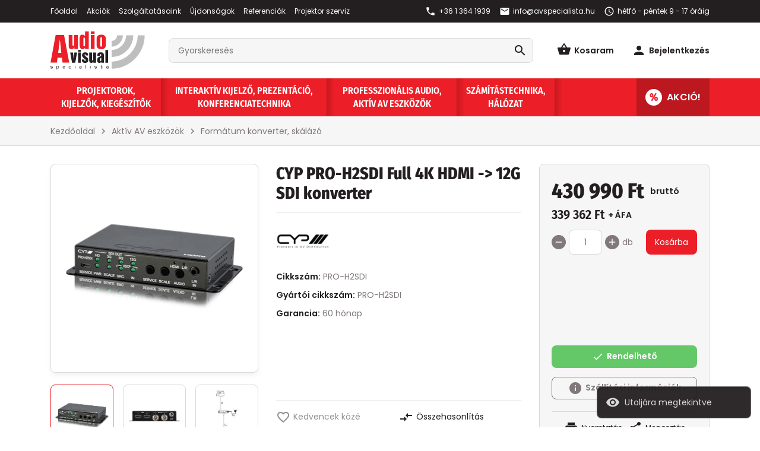

--- FILE ---
content_type: text/html; charset=utf-8
request_url: https://avspecialista.hu/formatum-konverter-skalazo/cyp-pro-h2sdi-full-4k-hdmi-12g-sdi-konverter-pro-h2sdi-p93608.html
body_size: 42819
content:


<!DOCTYPE html>
<html id="ctl00_HtmlMasterTag" xmlns="http://www.w3.org/1999/xhtml" lang="hu">
<head id="ctl00_head"><meta charset="UTF-8" /><meta name="viewport" content="width=device-width, height=device-height, initial-scale=1, user-scalable=no, maximum-scale=1" /><title>
	CYP PRO-H2SDI Full 4K HDMI -> 12G SDI konverter - AVSpecialista Kft. webáruház
</title><meta name="description" content="CYP PRO-H2SDI Full 4K HDMI -> 12G SDI konverter,  The PRO-H2SDI, HDMI to SDI Converter, allows HDMI signals to be shown on two SDI displays while ensuring high bit rates of 12 Gbit/s to give you high resolution signal without any loss. For professio" /><meta name="keywords" /><meta name="format-detection" content="telephone=no" /><link rel="SHORTCUT ICON" href="../favicon.ico" /><link rel="apple-touch-icon" sizes="180x180" href="../apple-touch-icon.png" /><link rel="icon" type="image/png" sizes="32x32" href="../favicon-32x32.png" /><link rel="icon" type="image/png" sizes="16x16" href="../favicon-16x16.png" /><link rel="manifest" href="../site.webmanifest" /><link rel="mask-icon" href="../safari-pinned-tab.svg" color="#60ce20" /><link rel="preload" href="../App_Themes/Default/fonts/Poppins-Regular.woff" as="font" type="font/woff" crossorigin="" /><link rel="preload" href="../App_Themes/Default/fonts/Poppins-Italic.woff" as="font" type="font/woff" crossorigin="" /><link rel="preload" href="../App_Themes/Default/fonts/Poppins-SemiBold.woff" as="font" type="font/woff" crossorigin="" /><link rel="preload" href="../App_Themes/Default/fonts/Poppins-SemiBoldItalic.woff" as="font" type="font/woff" crossorigin="" /><link rel="preload" href="../App_Themes/Default/fonts/Poppins-ExtraBold.woff" as="font" type="font/woff" crossorigin="" /><link rel="preload" href="../App_Themes/Default/fonts/Poppins-ExtraBoldItalic.woff" as="font" type="font/woff" crossorigin="" /><link rel="preload" href="../App_Themes/Default/fonts/FiraSansCondensed-Regular.woff" as="font" type="font/woff" crossorigin="" /><link rel="preload" href="../App_Themes/Default/fonts/FiraSansCondensed-ExtraBold.woff" as="font" type="font/woff" crossorigin="" /><link rel="preload" href="../App_Themes/Default/fonts/FiraSansCondensed-SemiBold.woff" as="font" type="font/woff" crossorigin="" /><link rel="preload" href="../App_Themes/Default/fonts/MaterialIcons-Regular.woff" as="font" type="font/woff" crossorigin="" /><link rel="preconnect" href="https://www.facebook.com" /><link rel="preconnect" href="https://connect.facebook.net" /><link rel="preconnect" href="https://googleads.g.doubleclick.net" /><meta name="msapplication-TileColor" content="#60ce20" /><meta name="theme-color" content="#ffffff" /><meta name="revisit-after" content="3 days" /><meta name="distribution" content="global" /><meta name="rating" content="general" /><link rel="stylesheet" type="text/css" href="/App_Themes/Default/ShopResourcesHandler.axd?k=f8e1fa6f5f34bf35f46f37bc8a409b37&amp;t=css&amp;l=hu" /><script type="text/javascript">var Session = { User : { Lang: 'hu', Dnem:'HUF'}};</script>
<script type="text/javascript" src="/scripts_vue/vue.min.js"></script>
<script type="text/javascript" src="/ShopResourcesHandler.axd?k=55273dd7897d15328002f8782d475c0e&amp;t=js"></script>
<meta name="google-site-verification" content="HxBN9IKNilhjXIiwn9mfzremlppyq6qyQa032meu1Ow" />
<meta name="facebook-domain-verification" content="4rqak7blnwovjcxzkxko7er7w9rhj1" />
<!-- Begin: GTMInit head -->
<script type="text/javascript">
try{{
    window.dataLayer = window.dataLayer || [];
}} catch(e) {{}}
</script>
<!-- End: GTMInit head-->
<script src='https://www.google.com/recaptcha/api.js?onload=renderRecaptchas&render=explicit' defer></script><meta name="robots" content="index, follow" /><meta name="revisit-after" content="5 day" /><!-- Begin: FacebookPixel head -->
<script>
!function(f,b,e,v,n,t,s){if(f.fbq)return;n=f.fbq=function(){n.callMethod?
n.callMethod.apply(n,arguments):n.queue.push(arguments)};if(!f._fbq)f._fbq=n;
n.push=n;n.loaded=!0;n.version='2.0';n.queue=[];t=b.createElement(e);t.async=!0;
t.src=v;s=b.getElementsByTagName(e)[0];s.parentNode.insertBefore(t,s)}(window,
document,'script','//connect.facebook.net/en_US/fbevents.js');
fbq('init', '419059845130846');
fbq('track', "PageView");

</script>
<noscript><img height="1" width="1" style="display:none" src = "https://www.facebook.com/tr?id=419059845130846&ev=PageView&noscript=1" /></noscript>

<!-- End: FacebookPixel head--><!-- Begin: GTM head -->
 <script>try{(function(w,d,s,l,i){w[l]=w[l]||[];w[l].push({'gtm.start':
  new Date().getTime(),event:'gtm.js'});var f=d.getElementsByTagName(s)[0],
  j=d.createElement(s),dl=l!='dataLayer'?'&l='+l:'';j.async=true;j.src=
  'https://www.googletagmanager.com/gtm.js?id='+i+dl;f.parentNode.insertBefore(j,f);
  })(window,document,'script','dataLayer','GTM-K4S2B2S');} catch(e) {}</script>

<!-- End: GTM head--><link rel="canonical" href="https://avspecialista.hu/formatum-konverter-skalazo/cyp-pro-h2sdi-full-4k-hdmi-12g-sdi-konverter-pro-h2sdi-p93608.html" /><meta property="og:description" content="CYP PRO-H2SDI Full 4K HDMI -> 12G SDI konverter,  The PRO-H2SDI, HDMI to SDI Converter, allows HDMI signals to be shown on two SDI displays while ensuring high bit rates of 12 Gbit/s to give you high resolution signal without any loss. For professio" /><meta property="og:title" content="CYP PRO-H2SDI Full 4K HDMI -> 12G SDI konverter - AVSpecialista Kft. webáruház" /><meta property="og:image" content="https://avspecialista.hu/CYP_PRO-H2SDI_Full_4K_HDMI_-_12G_SDI_konverter-i401493.png" /><meta property="og:type" content="website" /><meta property="og:url" content="https://avspecialista.hu/formatum-konverter-skalazo/cyp-pro-h2sdi-full-4k-hdmi-12g-sdi-konverter-pro-h2sdi-p93608.html" /></head>

<body>
    <!-- Begin: GTM_Vision body-->
<script type="text/javascript">
try{
    dataLayer.push(
{"event":"VS_Other","__vsData":{"Felhasználó_Email":"","user_id":""}}
 );
} catch(e) {}
</script><!-- End: GTM_Vision body--><!-- Begin: GoogleAdwords_Remarketing_Dynamic_OtherSites body-->
<script type="text/javascript">
try{
    var google_tag_params = {
          'ecomm_pagetype': 'other',
          dynx_pagetype: 'other'
                  
    };
} catch(e) {}
</script><!-- End: GoogleAdwords_Remarketing_Dynamic_OtherSites body--><!-- Begin: GTM body-->
<noscript><iframe src="https://www.googletagmanager.com/ns.html?id=GTM-K4S2B2S"
height="0" width="0" style="display:none;visibility:hidden"></iframe></noscript>
<!-- End: GTM body-->
    <form method="post" action="/formatum-konverter-skalazo/cyp-pro-h2sdi-full-4k-hdmi-12g-sdi-konverter-pro-h2sdi-p93608.html" id="aspnetForm">
<div class="aspNetHidden">
<input type="hidden" name="__EVENTTARGET" id="__EVENTTARGET" value="" />
<input type="hidden" name="__EVENTARGUMENT" id="__EVENTARGUMENT" value="" />
<input type="hidden" name="__VIEWSTATE" id="__VIEWSTATE" value="/[base64]/[base64]/[base64]/[base64]/[base64]/////[base64]/////D2RC0itFlK621puysyP6tQoSBMJBnzFXTpzzpSK4i2RE+Q==" />
</div>

<script type="text/javascript">
//<![CDATA[
var theForm = document.forms['aspnetForm'];
if (!theForm) {
    theForm = document.aspnetForm;
}
function __doPostBack(eventTarget, eventArgument) {
    if (!theForm.onsubmit || (theForm.onsubmit() != false)) {
        theForm.__EVENTTARGET.value = eventTarget;
        theForm.__EVENTARGUMENT.value = eventArgument;
        theForm.submit();
    }
}
//]]>
</script>



        <script type="text/x-template" id="vue_dialog-default-template">
    <div>
        <div class="title">{{dialogTitle}}</div>
        <div class="content" v-html='options.message'></div>
        <div class="nav">
            <button v-if="!isMessage" class="button mt-3" :class="[{'-danger' : isAlert}, {'-warning' : isWarning}]" v-on:click="proceed">
                {{options.okText}}
            </button>
            <dialog-autoclose v-if="isMessage" milliseconds="2000" @proceed="proceed"></dialog-autoclose>
        </div>
    </div>
</script>

<script type="text/x-template" id="vue_dialog-confirm-template">
    <div>
        <div class="title" v-html='options.message'></div>
        <div class="nav">
            <button class="button -border -grey" :class="options.cancelButtonClass" v-on:click="cancel">
                {{options.cancelButtonText}}
            </button>
            <button class="button" :class="options.confirmButtonClass" v-on:click="proceed">
                {{options.confirmButtonText}}
            </button>
        </div>
    </div>
</script>

<script type="text/template" id="vue-alert-template">
    <div class="{1}">
        <div v-if="msg-body">{0}</div>
    </div>
</script>

<script type="text/x-template" id="vue_dialog-add-to-cart-template">
    <div>
        <div class="popper__title">Rendszerüzenet</div>
        <div class="popper__close" v-on:click="proceed"></div>
        <div v-if="options.data.Messages && options.data.Messages.length" class="messages-wrapper">
            <div v-for="item in options.data.Messages" :class="item.Type == 2 ? 'color-danger' : ''" v-html="item.Message"></div>
        </div>
        <div v-if="options.data.TetelLista && options.data.TetelLista.length" class="messages-wrapper">
            <div v-for="item in options.data.TetelLista" :class="item.hibas == true ? 'color-danger' : ''" v-html="item.eredmeny"></div>
        </div>
        <loader-a v-if='options.data.Success == true && true' href="/rendeles/tartalom" class="button -border mt-4">
            <i class="icon mr-2" data-icon="shopping_cart"></i> Kosár megtekintése
        </loader-a>
    </div>
</script>

<script type="text/x-template" id="vue_loader">
    <div class='loader' v-if='loading && type==null'>
        <svg xmlns="http://www.w3.org/2000/svg" fill="#fff" viewBox="0 0 135 140">
            <defs />
            <rect width="15" height="120" y="10" rx="6">
                <animate attributeName="height" begin="0.5s" calcMode="linear" dur="1s" repeatCount="indefinite" values="120;110;100;90;80;70;60;50;40;140;120" />
                <animate attributeName="y" begin="0.5s" calcMode="linear" dur="1s" repeatCount="indefinite" values="10;15;20;25;30;35;40;45;50;0;10" />
            </rect>
            <rect width="15" height="120" x="30" y="10" rx="6">
                <animate attributeName="height" begin="0.25s" calcMode="linear" dur="1s" repeatCount="indefinite" values="120;110;100;90;80;70;60;50;40;140;120" />
                <animate attributeName="y" begin="0.25s" calcMode="linear" dur="1s" repeatCount="indefinite" values="10;15;20;25;30;35;40;45;50;0;10" />
            </rect>
            <rect width="15" height="140" x="60" rx="6">
                <animate attributeName="height" begin="0s" calcMode="linear" dur="1s" repeatCount="indefinite" values="120;110;100;90;80;70;60;50;40;140;120" />
                <animate attributeName="y" begin="0s" calcMode="linear" dur="1s" repeatCount="indefinite" values="10;15;20;25;30;35;40;45;50;0;10" />
            </rect>
            <rect width="15" height="120" x="90" y="10" rx="6">
                <animate attributeName="height" begin="0.25s" calcMode="linear" dur="1s" repeatCount="indefinite" values="120;110;100;90;80;70;60;50;40;140;120" />
                <animate attributeName="y" begin="0.25s" calcMode="linear" dur="1s" repeatCount="indefinite" values="10;15;20;25;30;35;40;45;50;0;10" />
            </rect>
            <rect width="15" height="120" x="120" y="10" rx="6">
                <animate attributeName="height" begin="0.5s" calcMode="linear" dur="1s" repeatCount="indefinite" values="120;110;100;90;80;70;60;50;40;140;120" />
                <animate attributeName="y" begin="0.5s" calcMode="linear" dur="1s" repeatCount="indefinite" values="10;15;20;25;30;35;40;45;50;0;10" />
            </rect>
        </svg>

    </div>
        <div class="page-loader" v-else-if='loading && type && type=="page-loader"' :class="loading ? 'loading' : ''">
            <div class="box">
                <svg xmlns="http://www.w3.org/2000/svg" fill="#ec1e27" viewBox="0 0 135 140">
                    <defs />
                    <rect width="15" height="120" y="10" rx="6">
                        <animate attributeName="height" begin="0.5s" calcMode="linear" dur="1s" repeatCount="indefinite" values="120;110;100;90;80;70;60;50;40;140;120" />
                        <animate attributeName="y" begin="0.5s" calcMode="linear" dur="1s" repeatCount="indefinite" values="10;15;20;25;30;35;40;45;50;0;10" />
                    </rect>
                    <rect width="15" height="120" x="30" y="10" rx="6">
                        <animate attributeName="height" begin="0.25s" calcMode="linear" dur="1s" repeatCount="indefinite" values="120;110;100;90;80;70;60;50;40;140;120" />
                        <animate attributeName="y" begin="0.25s" calcMode="linear" dur="1s" repeatCount="indefinite" values="10;15;20;25;30;35;40;45;50;0;10" />
                    </rect>
                    <rect width="15" height="140" x="60" rx="6">
                        <animate attributeName="height" begin="0s" calcMode="linear" dur="1s" repeatCount="indefinite" values="120;110;100;90;80;70;60;50;40;140;120" />
                        <animate attributeName="y" begin="0s" calcMode="linear" dur="1s" repeatCount="indefinite" values="10;15;20;25;30;35;40;45;50;0;10" />
                    </rect>
                    <rect width="15" height="120" x="90" y="10" rx="6">
                        <animate attributeName="height" begin="0.25s" calcMode="linear" dur="1s" repeatCount="indefinite" values="120;110;100;90;80;70;60;50;40;140;120" />
                        <animate attributeName="y" begin="0.25s" calcMode="linear" dur="1s" repeatCount="indefinite" values="10;15;20;25;30;35;40;45;50;0;10" />
                    </rect>
                    <rect width="15" height="120" x="120" y="10" rx="6">
                        <animate attributeName="height" begin="0.5s" calcMode="linear" dur="1s" repeatCount="indefinite" values="120;110;100;90;80;70;60;50;40;140;120" />
                        <animate attributeName="y" begin="0.5s" calcMode="linear" dur="1s" repeatCount="indefinite" values="10;15;20;25;30;35;40;45;50;0;10" />
                    </rect>
                </svg>
                <div class="loader"></div>
            </div>
        </div>
        <div class="button-loader" v-else-if='type && type == "button"'>
            <svg xmlns="http://www.w3.org/2000/svg" fill="#fff" viewBox="0 0 135 140">
                <defs />
                <rect width="15" height="120" y="10" rx="6">
                    <animate attributeName="height" begin="0.5s" calcMode="linear" dur="1s" repeatCount="indefinite" values="120;110;100;90;80;70;60;50;40;140;120" />
                    <animate attributeName="y" begin="0.5s" calcMode="linear" dur="1s" repeatCount="indefinite" values="10;15;20;25;30;35;40;45;50;0;10" />
                </rect>
                <rect width="15" height="120" x="30" y="10" rx="6">
                    <animate attributeName="height" begin="0.25s" calcMode="linear" dur="1s" repeatCount="indefinite" values="120;110;100;90;80;70;60;50;40;140;120" />
                    <animate attributeName="y" begin="0.25s" calcMode="linear" dur="1s" repeatCount="indefinite" values="10;15;20;25;30;35;40;45;50;0;10" />
                </rect>
                <rect width="15" height="140" x="60" rx="6">
                    <animate attributeName="height" begin="0s" calcMode="linear" dur="1s" repeatCount="indefinite" values="120;110;100;90;80;70;60;50;40;140;120" />
                    <animate attributeName="y" begin="0s" calcMode="linear" dur="1s" repeatCount="indefinite" values="10;15;20;25;30;35;40;45;50;0;10" />
                </rect>
                <rect width="15" height="120" x="90" y="10" rx="6">
                    <animate attributeName="height" begin="0.25s" calcMode="linear" dur="1s" repeatCount="indefinite" values="120;110;100;90;80;70;60;50;40;140;120" />
                    <animate attributeName="y" begin="0.25s" calcMode="linear" dur="1s" repeatCount="indefinite" values="10;15;20;25;30;35;40;45;50;0;10" />
                </rect>
                <rect width="15" height="120" x="120" y="10" rx="6">
                    <animate attributeName="height" begin="0.5s" calcMode="linear" dur="1s" repeatCount="indefinite" values="120;110;100;90;80;70;60;50;40;140;120" />
                    <animate attributeName="y" begin="0.5s" calcMode="linear" dur="1s" repeatCount="indefinite" values="10;15;20;25;30;35;40;45;50;0;10" />
                </rect>
            </svg>
        </div>
        <div class="panel-loader" v-else-if="type && type.length" v-bind:class="loading ? 'loading' : 'loaded'">
            <svg xmlns="http://www.w3.org/2000/svg" fill="#ec1e27" viewBox="0 0 135 140">
                <defs />
                <rect width="15" height="120" y="10" rx="6">
                    <animate attributeName="height" begin="0.5s" calcMode="linear" dur="1s" repeatCount="indefinite" values="120;110;100;90;80;70;60;50;40;140;120" />
                    <animate attributeName="y" begin="0.5s" calcMode="linear" dur="1s" repeatCount="indefinite" values="10;15;20;25;30;35;40;45;50;0;10" />
                </rect>
                <rect width="15" height="120" x="30" y="10" rx="6">
                    <animate attributeName="height" begin="0.25s" calcMode="linear" dur="1s" repeatCount="indefinite" values="120;110;100;90;80;70;60;50;40;140;120" />
                    <animate attributeName="y" begin="0.25s" calcMode="linear" dur="1s" repeatCount="indefinite" values="10;15;20;25;30;35;40;45;50;0;10" />
                </rect>
                <rect width="15" height="140" x="60" rx="6">
                    <animate attributeName="height" begin="0s" calcMode="linear" dur="1s" repeatCount="indefinite" values="120;110;100;90;80;70;60;50;40;140;120" />
                    <animate attributeName="y" begin="0s" calcMode="linear" dur="1s" repeatCount="indefinite" values="10;15;20;25;30;35;40;45;50;0;10" />
                </rect>
                <rect width="15" height="120" x="90" y="10" rx="6">
                    <animate attributeName="height" begin="0.25s" calcMode="linear" dur="1s" repeatCount="indefinite" values="120;110;100;90;80;70;60;50;40;140;120" />
                    <animate attributeName="y" begin="0.25s" calcMode="linear" dur="1s" repeatCount="indefinite" values="10;15;20;25;30;35;40;45;50;0;10" />
                </rect>
                <rect width="15" height="120" x="120" y="10" rx="6">
                    <animate attributeName="height" begin="0.5s" calcMode="linear" dur="1s" repeatCount="indefinite" values="120;110;100;90;80;70;60;50;40;140;120" />
                    <animate attributeName="y" begin="0.5s" calcMode="linear" dur="1s" repeatCount="indefinite" values="10;15;20;25;30;35;40;45;50;0;10" />
                </rect>
            </svg>
        </div>
</script>

<script type="text/x-template" id="vue_vsimg">
    <div class="position-relative">
        <div v-if="loader==true && loading" class="panel-loader" v-bind:class="ImageLoading ? 'loading' : 'loaded'"><div><span></span><span></span></div></div>

        <img src="[data-uri]" v-on:load="setLoadingState"
             :class="ImageLoading == true? cssClassLoading : ''"
             :data-src="lazySrc" :data-srcset="lazySrcset" :style="style">
    </div>
</script>

        <header class="header">
            <div class="head-messages">
                
                
            </div>
            <div class="header__top">
                <div class="container flex">
                    <ul class="webmenu header__menu" id="ctl00_ctl33" data-log="WebMenu-27">
	<li><a href="/" data-menuid="292">Főoldal</a></li><li><a href="/akciok" data-menuid="288">Akciók</a></li><li><a href="/hirek" data-menuid="290">Szolgáltatásaink</a></li><li><a href="/ujdonsagok" data-menuid="291">Újdonságok</a></li><li><a href="/blog/" data-menuid="289">Referenciák</a></li><li><a href="/projektor-szerviz-hszerviz.html" data-menuid="331">Projektor szerviz</a></li>
</ul>
                    <div class="contacts flex">
                        <a href="tel:+3613641939"><i class="material-icons">phone</i> +36 1 364 1939</a>

                        <a href="mailto:info@avspecialista.hu"><i class="material-icons">email</i> info@avspecialista.hu</a>

                        <div><i class="material-icons">schedule</i>hétfő - péntek 9 - 17 óráig</a></div>

                    </div>
                </div>
            </div>
            <div class="header__middle">
                <div class="container flex">
                    <div class="header__menu-icon icon d-xl-none color-dark mr-2">menu</div>
                    <a href="../" class="header__logo">
                        <img src="../App_Themes/Default/images/av-logo.svg" alt="AVspecialista logó" />
                    </a>
                    <div id="ctl00_ctl39_PAN_egyszeru" class="search-form header__search mx-sm-4 mx-lg-6" onkeypress="javascript:return WebForm_FireDefaultButton(event, &#39;ctl00_ctl39_BTN_keres&#39;)">
	
    <input name="ctl00$ctl39$EDI_keres" type="text" id="ctl00_ctl39_EDI_keres" title="Keresés..." class="field" placeholder="Keresés..." onclick="javascript:Egyszerukereses.showKorabbiKereses();" autocomplete="off" />
    <input type="submit" name="ctl00$ctl39$BTN_keres" value="search" onclick="Egyszerukereses.btnClick(&#39;ctl00_ctl39_EDI_keres&#39;,&#39;/kereses/&#39;,false,false,&#39;ctl00_ctl39_BTN_keres&#39;);return false;" id="ctl00_ctl39_BTN_keres" title="Keresés indítása" class="action" />
    <div class="search__panel">
        
    </div>
    <div class="d-none" id="search-placeholder">
        <span>Gyorskeresés</span>
	
    </div>

</div>
<script type="text/javascript">
    $(document).ready(function () {
        Egyszerukereses.Options.vsLoaderOptions = {
            direction: 'left'
        };
        Egyszerukereses.Options.korabbiKeresesEredmenyeClass = '.search__history';
        Egyszerukereses.Options.appendClass = '.search__panel';
        Egyszerukereses.Options.lastSearchPanelClass = '.search__history';
		Egyszerukereses.Options.setFocus = false;
        Egyszerukereses.Options.keresesKiegeszito = 'search__suggestions';
        Egyszerukereses.Options.keresesCikkcsoportClass = '.item--group';
        Egyszerukereses.Options.limit = 10; /*Max. ennyi csoportból jön majd találat.*/
        Egyszerukereses.Options.csoport = 1;   /*1 csoportból max ennyi találat jön. Tehát ha cikkcsoportot/főcsoportokat kell hozni, akkor ezt 1-re kell állítani!*/
        Egyszerukereses.Options.focsoportra = 0;  /*1: főcsoportokra csoportosítva kellenek a cikkek/főcsoportok; 0: cikkcsoportokra*/
        Egyszerukereses.UCO_kereses($('#ctl00_ctl39_EDI_keres'), $('#ctl00_ctl39_BTN_keres'), $(".header-search .input"), false);        var searchPlaceholderCont = $('#search-placeholder span').html();        $('.search-form input[type="text"]').attr('placeholder', searchPlaceholderCont);
    });
    /* FOCUSABLE SEARCH */
    {
        let container = '.header__search';
        let trigger = '.header__search-icon';
        let input = '.header__search .input';
        $(trigger).on('click', function () {
            if ($(input).is(":focus")) {
                $(container).removeClass('focused');
                $(input).blur();
            } else {
                $(container).addClass('focused').focus();
                $(input).focus();
            }
        });
        $(container).on('click', function (e) {
            if (this == e.target) {
                setTimeout(function () {
                    $(container).removeClass('focused');
                    $(input).blur();
                }, 250);
            }
        });
    }
</script>

                    <div class="header__icons">
                        <div class="header__search-icon icon d-sm-none color-dark mr-3 pointer">search</div>
                        <div id="app_basket">
    
<kosar-summa inline-template>
    <popper ref="popper-minikosar" name="popper-minikosar" v-slot="{toggle, close, closed, popperId}">
        <div v-click-outside="close">
            <a href="/rendeles/tartalom" class="shopping-cart flex">
                <span class="cart-icon" v-bind:class="model && model.Tetelszam > 0 ? 'mr-2' : 'mr-1'">
                    <i class="icon color-dark" data-icon="shopping_basket"></i>
                    <span class="qty" v-if="model && model.Tetelszam > 0" v-html="model.Tetelszam"></span>
                </span>
                <span class="shopping-cart-text d-none d-lg-block">
                    <span class="d-block color-dark semibold">Kosaram</span>
                    <span class="sum" v-if="model && model.Tetelszam > 0" v-html="model.SummText"></span>
                </span>
            </a>
        </div>
    </popper>
</kosar-summa>
</div>



<script>
    $(document).ready(function () {
        VueInit('#app_basket');
    });
</script>
                        
        <div class="login-button flex color-dark">
            <i class="material-icons mr-1 color-dark" data-icon="person"></i>
            <span class="semibold d-none d-md-block">Bejelentkezés</span>
        </div>
        <div id="ctl00_ctl40_PAN_login" class="login-popper popper" onkeypress="javascript:return WebForm_FireDefaultButton(event, &#39;ctl00_ctl40_BUT_login&#39;)">
	

            <div class="popper-content">

                <div class="title flex-start">
                    <div class="login-icon">
                        <i class="material-icons mr-2" data-icon="person"></i>
                        <div class="available -not"></div>
                    </div>
                    <div class="login-txt ff-base">
                        <span class="main-title d-block">Bejelentkezés</span>
                        <span class="sub-title">Lépjen be, vagy regisztráljon!</span>
                    </div>
                    <div class="popper-close ml-auto"></div>
                </div>

                <div class="panel-content">

                    <h3 class="bordered-title mb-4"><span>Bejelentkezés e-mail címmel</span></h3>

                    <div class="login-form">
                        <div class="input-wrapper">
                            <i class="icon" data-icon="person"></i>
                            <input name="ctl00$ctl40$EDI_loginnev" type="text" id="ctl00_ctl40_EDI_loginnev" tabindex="1" placeholder="E-mail cím" title="E-mail cím" autocomplete="username" />
                        </div>
                        <div class="input-wrapper">
                            <i class="icon" data-icon="vpn_key"></i>
                            <input name="ctl00$ctl40$EDI_jelszo" type="password" id="ctl00_ctl40_EDI_jelszo" tabindex="1" placeholder="Jelszó" title="Jelszó" autocomplete="current-password" />
                        </div>
                    </div>      
                    
                    <div class="login-nav">
                        <a id="ctl00_ctl40_BUT_login" tabindex="1" class="button" data-loader="inside" href="javascript:__doPostBack(&#39;ctl00$ctl40$BUT_login&#39;,&#39;&#39;)">Belépés</a>
                        <a id="ctl00_ctl40_BUT_regisztracio" tabindex="1" title="Ön új felhasználó? Regisztráljon!" class="button -border" data-loader="inside" href="javascript:__doPostBack(&#39;ctl00$ctl40$BUT_regisztracio&#39;,&#39;&#39;)">Regisztráció</a>
                    </div>

                    <div class="input-wrapper mt-3">
                        <div class="inner">
                            <span title="Emlékezzen rám ezen a számítógépen"><input id="ctl00_ctl40_CHB_emlekezzen" type="checkbox" name="ctl00$ctl40$CHB_emlekezzen" tabindex="1" /><label for="ctl00_ctl40_CHB_emlekezzen">Belépve maradok</label></span>
                        </div>
                    </div>  

                    <div class="login__social mt-6">
                        <h3 class="bordered-title mb-4"><span>Bejelentkezés közösségi fiókkal</span></h3>
                        <div class="social-wrapper">
                            <div class="social -facebook mb-3">
                                <a id="ctl00_ctl40_BUT_facebook_login" tabindex="1" title="Bejelentkezés Facebook-fiókkal" class="button -facebook w-100" data-loader="inside" href="javascript:__doPostBack(&#39;ctl00$ctl40$BUT_facebook_login&#39;,&#39;&#39;)">
                                    Belépés Facebook fiókkal
                                    <i class="icon" data-icon="facebook"></i>
                                </a>
                            </div>
                            <div class="social -google">
                                <a id="ctl00_ctl40_BUT_google_login" tabindex="1" title="Bejelentkezés Google-fiókkal" class="button -google w-100" data-loader="inside" href="javascript:__doPostBack(&#39;ctl00$ctl40$BUT_google_login&#39;,&#39;&#39;)">
                                    Belépés Google fiókkal
                                    <i class="icon"><i class="svg-google"></i></i>
                                </a>
                            </div> 
                        </div>
                    </div>
                </div>

                <a href="../login/elfelejtettjelszo/pag_elfelejtettJelszo.aspx" title="Jelszó-emlékeztető" class="bottom-btn button -border -grey mt-auto" data-loader="inside">Elfelejtette jelszavát? <i class="icon ml-2" data-icon="lock"></i></a>

            </div>

        
</div>
    
                    </div>
                </div>
                <div class="mobile-menu popper">
                    <div class="title flex">
                        <img src="../App_Themes/Default/images/logo-white.svg" alt="AVspecialista logó" class="menu-logo" />
                        <div class="popper-close ml-auto"></div>
                    </div>
                    <div class="tabs">
                        <div class="tab -active">Termékek</div>
                        <div class="tab">Menü</div>
                    </div>
                    <div class="tab-content">
                        <div class="tab -active">
                            <ul class="webmenu-mobile" id="ctl00_ctl42" data-log="WebMenu-27">
	<li><a href="javascript:void(0);" data-menuid="297">Projektorok, kijelzők, kiegészítők</a><ul class="subnav">
		<li><a href="/projektor/projektor-cPROJEK.html" data-menuid="306_PROJEK">Projektor</a></li><li><a href="/projektor/projektor-kiegeszito-cPROKIE.html" data-menuid="306_PROKIE">Projektor kiegészítő</a></li><li><a href="/konzol/tartokonzol-projektorokhoz-cKNZPRO.html" data-menuid="314_KNZPRO">Tartókonzol projektorokhoz</a></li><li><a href="/konzol/tartokonzol-televiziokhoz-monitorokhoz-cKNZTEL.html" data-menuid="314_KNZTEL">Tartókonzol televíziókhoz, monitorokhoz</a></li><li><a href="/konzol/egyeb-tartokonzolok-cKNZEGY.html" data-menuid="314_KNZEGY">Egyéb tartókonzolok</a></li><li><a href="/konzol/tartokonzol-kiegeszitok-cKNZKIE.html" data-menuid="314_KNZKIE">Tartókonzol kiegészítők</a></li><li><a href="/vetitovaszon/falra-mennyezetre-szerelheto-vetitovaszon-cVVNFAL.html" data-menuid="313_VVNFAL">Falra, mennyezetre szerelhető vetítővászon</a></li><li><a href="/vetitovaszon/hordozhato-vetitovaszon-cVVNHOR.html" data-menuid="313_VVNHOR">Hordozható vetítővászon</a></li><li><a href="/vetitovaszon/almennyezetbe-epitheto-vetitovaszon-cVVNALM.html" data-menuid="313_VVNALM">Álmennyezetbe építhető vetítővászon</a></li><li><a href="/vetitovaszon/feszitett-keretes-vetitovaszon-cVVNFIX.html" data-menuid="313_VVNFIX">Feszített keretes vetítővászon</a></li><li><a href="/vetitovaszon/vetitovaszon-kiegeszito-cVVNKIE.html" data-menuid="313_VVNKIE">Vetítővászon kiegészítő</a></li><li><a href="/kereses/kellekanyagok/pag_lampakereso.aspx" data-menuid="319">Projektorlámpák</a></li><li><a href="/kabel-jelatalakito/kabel-cKABKAB.html" data-menuid="322_KABKAB">Kábel</a><ul class="subnav">
			<li><a href="/kabel-jelatalakito/kabel/adapter-atalakito-cKABKABADA.html" data-menuid="322_KABKAB_KABKABADA">Adapter, átalakító</a></li><li><a href="/kabel-jelatalakito/kabel/audio-kabel-cKABKABAUD.html" data-menuid="322_KABKAB_KABKABAUD">Audio kábel</a></li><li><a href="/kabel-jelatalakito/kabel/av-rca-s-video-scart-kabel-cKABKABAVC.html" data-menuid="322_KABKAB_KABKABAVC">AV (RCA, S-Video, SCART) kábel</a></li><li><a href="/kabel-jelatalakito/kabel/displayport-kabel-cKABKABDPP.html" data-menuid="322_KABKAB_KABKABDPP">DisplayPort kábel</a></li><li><a href="/kabel-jelatalakito/kabel/ethernet-cKABKABETH.html" data-menuid="322_KABKAB_KABKABETH">Ethernet</a></li><li><a href="/kabel-jelatalakito/kabel/hdmi-kabel-cKABKABHDM.html" data-menuid="322_KABKAB_KABKABHDM">HDMI kábel</a></li><li><a href="/kabel-jelatalakito/kabel/usb-kabel-cKABKABUSB.html" data-menuid="322_KABKAB_KABKABUSB">USB kábel</a></li><li><a href="/kabel-jelatalakito/kabel/vga-d-sub-kabel-cKABKABVGA.html" data-menuid="322_KABKAB_KABKABVGA">VGA (D-Sub) kábel</a></li>
		</ul></li><li><a href="/kabel-jelatalakito/kabelrendezo-cKABISE.html" data-menuid="322_KABISE">Kábelrendező</a></li>
	</ul></li><li><a href="javascript:void(0);" data-menuid="298">Interaktív kijelző, prezentáció, konferenciatechnika</a><ul class="subnav">
		<li><a href="/interaktiv-tabla-interaktiv-eszkoz/beepitheto-pc-opc--cINTOPC.html" data-menuid="307_INTOPC">Beépíthető PC (OPC)</a></li><li><a href="/interaktiv-tabla-interaktiv-eszkoz/interaktiv-kijelzok-cINTMON.html" data-menuid="307_INTMON">Interaktív kijelzők</a></li><li><a href="/interaktiv-tabla-interaktiv-eszkoz/interaktiv-szoftver-cINTSWR.html" data-menuid="307_INTSWR">Interaktív szoftver</a></li><li><a href="/interaktiv-tabla-interaktiv-eszkoz/interaktiv-tabla-cINTITB.html" data-menuid="307_INTITB">Interaktív tábla</a></li><li><a href="/interaktiv-tabla-interaktiv-eszkoz/kiegeszitok-interaktiv-eszkozokhoz-cINTKIE.html" data-menuid="307_INTKIE">Kiegészítők interaktív eszközökhöz</a></li><li><a href="/interaktiv-tabla-interaktiv-eszkoz/mobil-interaktiv-eszkoz-cINTMIE.html" data-menuid="307_INTMIE">Mobil interaktív eszköz</a></li><li><a href="/kijelzok-signage/led-falak-cLFDLED.html" data-menuid="343_LFDLED">LED falak</a></li><li><a href="/kijelzok-signage/signage-es-nagy-formatumu-kijelzok-cLFDSGN.html" data-menuid="343_LFDSGN">Signage és nagy formátumú kijelzők</a></li><li><a href="/kijelzok-signage/signage-lejatszok-cLFDSGP.html" data-menuid="343_LFDSGP">Signage lejátszók</a></li><li><a href="/prezentacios-tabla/atfordithato-tabla-kihajthato-tabla-cPREATB.html" data-menuid="320_PREATB">Átfordítható tábla, kihajtható tábla</a></li><li><a href="/prezentacios-tabla/fehertabla-cPREFTB.html" data-menuid="320_PREFTB">Fehértábla</a></li><li><a href="/prezentacios-tabla/flipchart-tabla-cPREFCH.html" data-menuid="320_PREFCH">Flipchart tábla</a></li><li><a href="/prezentacios-tabla/prezenter-lezeres-mutato-mutatopalca-cPRELPO.html" data-menuid="320_PRELPO">Prezenter, lézeres mutató, mutatópálca</a></li><li><a href="/prezentacios-tabla/tabla-kiegeszito-cPREKIE.html" data-menuid="320_PREKIE">Tábla kiegészítő</a></li><li><a href="/prezentacios-tabla/tervezotabla-tervezotabla-kiegeszito-cPRETTB.html" data-menuid="320_PRETTB">Tervezőtábla, tervezőtábla kiegészítő</a></li><li><a href="/konferenciatechnika/kihangositok-cKNFSPK.html" data-menuid="321_KNFSPK">Kihangosítók</a></li><li><a href="/konferenciatechnika/teremfoglalasi-rendszer-cKNFTFR.html" data-menuid="321_KNFTFR">Teremfoglalási rendszer</a></li><li><a href="/konferenciatechnika/vezetek-nelkuli-csapatmunka-cKNFWLS.html" data-menuid="321_KNFWLS">Vezeték nélküli csapatmunka</a></li><li><a href="/konferenciatechnika/videokonferencia-cKNFKAM.html" data-menuid="321_KNFKAM">Videókonferencia</a></li>
	</ul></li><li><a href="javascript:void(0);" data-menuid="299">Professzionális audio, aktív AV eszközök</a><ul class="subnav">
		<li><a href="/hangosito-eszkozok/erositok-cHANERO.html" data-menuid="308_HANERO">Erősítők</a></li><li><a href="/hangosito-eszkozok/hangfalak-cHANHAN.html" data-menuid="308_HANHAN">Hangfalak</a></li><li><a href="/hangosito-eszkozok/keverok-cHANKEV.html" data-menuid="308_HANKEV">Keverők</a></li><li><a href="/hangosito-eszkozok/mikrofonok-cHANMIK.html" data-menuid="308_HANMIK">Mikrofonok</a></li><li><a href="/hangosito-eszkozok/tarolok-rack-szekreny--cHANRAC.html" data-menuid="308_HANRAC">Tárolók (rack szekrény)</a></li><li><a href="/aktiv-av-eszkozok/aktiv-av-kiegeszitok-cAAVKIE.html" data-menuid="329_AAVKIE">Aktív AV kiegészítők</a></li><li><a href="/aktiv-av-eszkozok/audiotechnika-cAAVAUD.html" data-menuid="329_AAVAUD">Audiotechnika</a></li><li><a href="/aktiv-av-eszkozok/av-over-ip-es-egyeb-extenderek-cAAVIPE.html" data-menuid="329_AAVIPE">AV over IP és egyéb extenderek</a></li><li><a href="/aktiv-av-eszkozok/formatum-konverter-skalazo-cAAVSCA.html" data-menuid="329_AAVSCA">Formátum konverter, skálázó</a></li><li><a href="/aktiv-av-eszkozok/hdbaset-extenderek-cAAVHDB.html" data-menuid="329_AAVHDB">HDBaseT extenderek</a></li><li><a href="/aktiv-av-eszkozok/matrix-switch-cAAVMSW.html" data-menuid="329_AAVMSW">Mátrix switch</a></li><li><a href="/aktiv-av-eszkozok/prezentacios-switch-cAAVPRS.html" data-menuid="329_AAVPRS">Prezentációs switch</a></li><li><a href="/aktiv-av-eszkozok/splitter-disztribucios-erosito-cAAVSPL.html" data-menuid="329_AAVSPL">Splitter, disztribúciós erősítő</a></li><li><a href="/aktiv-av-eszkozok/streamer-rogzito-cAAVSTR.html" data-menuid="329_AAVSTR">Streamer, rögzítő</a></li><li><a href="/aktiv-av-eszkozok/switch-atkapcsolo-cAAVSWI.html" data-menuid="329_AAVSWI">Switch, átkapcsoló</a></li><li><a href="/aktiv-av-eszkozok/vezerles-cAAVCTL.html" data-menuid="329_AAVCTL">Vezérlés</a></li><li><a href="/aktiv-av-eszkozok/vezetek-nelkuli-jeltovabbitas-cAAVWLS.html" data-menuid="329_AAVWLS">Vezeték nélküli jeltovábbítás</a></li>
	</ul></li><li><a href="javascript:void(0);" data-menuid="300">Számítástechnika, hálózat</a><ul class="subnav">
		<li><a href="/halozati-eszkozok/wifi-router-cNETWLR.html" data-menuid="309_NETWLR">WiFi router</a></li><li><a href="/halozati-eszkozok/wifi-adapter-cNETWLA.html" data-menuid="309_NETWLA">WiFi adapter</a></li><li><a href="/halozati-eszkozok/switch-cNETSWI.html" data-menuid="309_NETSWI">Switch</a></li><li><a href="/halozati-eszkozok/usb-hub-cNETUSB.html" data-menuid="309_NETUSB">USB hub</a></li><li><a href="/periferia-komponens/billentyuzet-eger-cPRFKBM.html" data-menuid="324_PRFKBM">Billentyűzet, egér</a><ul class="subnav">
			<li><a href="/periferia-komponens/billentyuzet-eger/billentyuzet-eger-szettek-cPRFKBMKBM.html" data-menuid="324_PRFKBM_PRFKBMKBM">Billentyűzet, egér szettek</a></li>
		</ul></li><li><a href="/periferia-komponens/adattarolas-memoria-cPRFSTO.html" data-menuid="324_PRFSTO">Adattárolás, memória</a><ul class="subnav">
			<li><a href="/periferia-komponens/adattarolas-memoria/pendrive-cPRFSTOPEN.html" data-menuid="324_PRFSTO_PRFSTOPEN">Pendrive</a></li><li><a href="/periferia-komponens/adattarolas-memoria/sd-kartya-cPRFSTOSDC.html" data-menuid="324_PRFSTO_PRFSTOSDC">SD kártya</a></li><li><a href="/periferia-komponens/adattarolas-memoria/kartyaolvaso-cPRFSTOCRD.html" data-menuid="324_PRFSTO_PRFSTOCRD">Kártyaolvasó</a></li><li><a href="/periferia-komponens/adattarolas-memoria/ssd-cPRFSTOSSD.html" data-menuid="324_PRFSTO_PRFSTOSSD">SSD</a></li>
		</ul></li><li><a href="/periferia-komponens/multimedia-audio-cPRFMMA.html" data-menuid="324_PRFMMA">Multimédia, audio</a><ul class="subnav">
			<li><a href="/periferia-komponens/multimedia-audio/fejhallgato-cPRFMMAHPH.html" data-menuid="324_PRFMMA_PRFMMAHPH">Fejhallgató</a></li>
		</ul></li>
	</ul></li>
</ul>
                        </div>
                        <div class="tab">
                            <ul class="webmenu-mobile mb-0" id="ctl00_ctl43" data-log="WebMenu-27">
	<li><a href="/" data-menuid="292">Főoldal</a></li><li><a href="/akciok" data-menuid="288">Akciók</a></li><li><a href="/hirek" data-menuid="290">Szolgáltatásaink</a></li><li><a href="/ujdonsagok" data-menuid="291">Újdonságok</a></li><li><a href="/blog/" data-menuid="289">Referenciák</a></li><li><a href="/projektor-szerviz-hszerviz.html" data-menuid="331">Projektor szerviz</a></li>
</ul>
                            <div class="contacts">
                                <a href="tel:+3613641939"><i class="material-icons">phone</i> +36 1 364 1939</a>

                                <a href="mailto:info@avspecialista.hu"><i class="material-icons">email</i> info@avspecialista.hu</a>

                                <div><i class="material-icons">schedule</i>hétfő - péntek 9 - 17 óráig</a></div>

                            </div>
                        </div>
                    </div>
                </div>
            </div>
            <nav class="products-nav d-none d-xl-block">
                <div class="container flex">
                    <ul class="webmenu products__menu" id="ctl00_ctl47" data-log="WebMenu-27">
	<li><a href="javascript:void(0);" data-menuid="297">Projektorok, kijelzők, kiegészítők</a><ul class="subnav">
		<li><a href="/projektor/projektor-cPROJEK.html" data-menuid="306_PROJEK">Projektor</a></li><li><a href="/projektor/projektor-kiegeszito-cPROKIE.html" data-menuid="306_PROKIE">Projektor kiegészítő</a></li><li><a href="/konzol/tartokonzol-projektorokhoz-cKNZPRO.html" data-menuid="314_KNZPRO">Tartókonzol projektorokhoz</a></li><li><a href="/konzol/tartokonzol-televiziokhoz-monitorokhoz-cKNZTEL.html" data-menuid="314_KNZTEL">Tartókonzol televíziókhoz, monitorokhoz</a></li><li><a href="/konzol/egyeb-tartokonzolok-cKNZEGY.html" data-menuid="314_KNZEGY">Egyéb tartókonzolok</a></li><li><a href="/konzol/tartokonzol-kiegeszitok-cKNZKIE.html" data-menuid="314_KNZKIE">Tartókonzol kiegészítők</a></li><li><a href="/vetitovaszon/falra-mennyezetre-szerelheto-vetitovaszon-cVVNFAL.html" data-menuid="313_VVNFAL">Falra, mennyezetre szerelhető vetítővászon</a></li><li><a href="/vetitovaszon/hordozhato-vetitovaszon-cVVNHOR.html" data-menuid="313_VVNHOR">Hordozható vetítővászon</a></li><li><a href="/vetitovaszon/almennyezetbe-epitheto-vetitovaszon-cVVNALM.html" data-menuid="313_VVNALM">Álmennyezetbe építhető vetítővászon</a></li><li><a href="/vetitovaszon/feszitett-keretes-vetitovaszon-cVVNFIX.html" data-menuid="313_VVNFIX">Feszített keretes vetítővászon</a></li><li><a href="/vetitovaszon/vetitovaszon-kiegeszito-cVVNKIE.html" data-menuid="313_VVNKIE">Vetítővászon kiegészítő</a></li><li><a href="/kereses/kellekanyagok/pag_lampakereso.aspx" data-menuid="319">Projektorlámpák</a></li><li><a href="/kabel-jelatalakito/kabel-cKABKAB.html" data-menuid="322_KABKAB">Kábel</a><ul class="subnav">
			<li><a href="/kabel-jelatalakito/kabel/adapter-atalakito-cKABKABADA.html" data-menuid="322_KABKAB_KABKABADA">Adapter, átalakító</a></li><li><a href="/kabel-jelatalakito/kabel/audio-kabel-cKABKABAUD.html" data-menuid="322_KABKAB_KABKABAUD">Audio kábel</a></li><li><a href="/kabel-jelatalakito/kabel/av-rca-s-video-scart-kabel-cKABKABAVC.html" data-menuid="322_KABKAB_KABKABAVC">AV (RCA, S-Video, SCART) kábel</a></li><li><a href="/kabel-jelatalakito/kabel/displayport-kabel-cKABKABDPP.html" data-menuid="322_KABKAB_KABKABDPP">DisplayPort kábel</a></li><li><a href="/kabel-jelatalakito/kabel/ethernet-cKABKABETH.html" data-menuid="322_KABKAB_KABKABETH">Ethernet</a></li><li><a href="/kabel-jelatalakito/kabel/hdmi-kabel-cKABKABHDM.html" data-menuid="322_KABKAB_KABKABHDM">HDMI kábel</a></li><li><a href="/kabel-jelatalakito/kabel/usb-kabel-cKABKABUSB.html" data-menuid="322_KABKAB_KABKABUSB">USB kábel</a></li><li><a href="/kabel-jelatalakito/kabel/vga-d-sub-kabel-cKABKABVGA.html" data-menuid="322_KABKAB_KABKABVGA">VGA (D-Sub) kábel</a></li>
		</ul></li><li><a href="/kabel-jelatalakito/kabelrendezo-cKABISE.html" data-menuid="322_KABISE">Kábelrendező</a></li>
	</ul></li><li><a href="javascript:void(0);" data-menuid="298">Interaktív kijelző, prezentáció, konferenciatechnika</a><ul class="subnav">
		<li><a href="/interaktiv-tabla-interaktiv-eszkoz/beepitheto-pc-opc--cINTOPC.html" data-menuid="307_INTOPC">Beépíthető PC (OPC)</a></li><li><a href="/interaktiv-tabla-interaktiv-eszkoz/interaktiv-kijelzok-cINTMON.html" data-menuid="307_INTMON">Interaktív kijelzők</a></li><li><a href="/interaktiv-tabla-interaktiv-eszkoz/interaktiv-szoftver-cINTSWR.html" data-menuid="307_INTSWR">Interaktív szoftver</a></li><li><a href="/interaktiv-tabla-interaktiv-eszkoz/interaktiv-tabla-cINTITB.html" data-menuid="307_INTITB">Interaktív tábla</a></li><li><a href="/interaktiv-tabla-interaktiv-eszkoz/kiegeszitok-interaktiv-eszkozokhoz-cINTKIE.html" data-menuid="307_INTKIE">Kiegészítők interaktív eszközökhöz</a></li><li><a href="/interaktiv-tabla-interaktiv-eszkoz/mobil-interaktiv-eszkoz-cINTMIE.html" data-menuid="307_INTMIE">Mobil interaktív eszköz</a></li><li><a href="/kijelzok-signage/led-falak-cLFDLED.html" data-menuid="343_LFDLED">LED falak</a></li><li><a href="/kijelzok-signage/signage-es-nagy-formatumu-kijelzok-cLFDSGN.html" data-menuid="343_LFDSGN">Signage és nagy formátumú kijelzők</a></li><li><a href="/kijelzok-signage/signage-lejatszok-cLFDSGP.html" data-menuid="343_LFDSGP">Signage lejátszók</a></li><li><a href="/prezentacios-tabla/atfordithato-tabla-kihajthato-tabla-cPREATB.html" data-menuid="320_PREATB">Átfordítható tábla, kihajtható tábla</a></li><li><a href="/prezentacios-tabla/fehertabla-cPREFTB.html" data-menuid="320_PREFTB">Fehértábla</a></li><li><a href="/prezentacios-tabla/flipchart-tabla-cPREFCH.html" data-menuid="320_PREFCH">Flipchart tábla</a></li><li><a href="/prezentacios-tabla/prezenter-lezeres-mutato-mutatopalca-cPRELPO.html" data-menuid="320_PRELPO">Prezenter, lézeres mutató, mutatópálca</a></li><li><a href="/prezentacios-tabla/tabla-kiegeszito-cPREKIE.html" data-menuid="320_PREKIE">Tábla kiegészítő</a></li><li><a href="/prezentacios-tabla/tervezotabla-tervezotabla-kiegeszito-cPRETTB.html" data-menuid="320_PRETTB">Tervezőtábla, tervezőtábla kiegészítő</a></li><li><a href="/konferenciatechnika/kihangositok-cKNFSPK.html" data-menuid="321_KNFSPK">Kihangosítók</a></li><li><a href="/konferenciatechnika/teremfoglalasi-rendszer-cKNFTFR.html" data-menuid="321_KNFTFR">Teremfoglalási rendszer</a></li><li><a href="/konferenciatechnika/vezetek-nelkuli-csapatmunka-cKNFWLS.html" data-menuid="321_KNFWLS">Vezeték nélküli csapatmunka</a></li><li><a href="/konferenciatechnika/videokonferencia-cKNFKAM.html" data-menuid="321_KNFKAM">Videókonferencia</a></li>
	</ul></li><li><a href="javascript:void(0);" data-menuid="299">Professzionális audio, aktív AV eszközök</a><ul class="subnav">
		<li><a href="/hangosito-eszkozok/erositok-cHANERO.html" data-menuid="308_HANERO">Erősítők</a></li><li><a href="/hangosito-eszkozok/hangfalak-cHANHAN.html" data-menuid="308_HANHAN">Hangfalak</a></li><li><a href="/hangosito-eszkozok/keverok-cHANKEV.html" data-menuid="308_HANKEV">Keverők</a></li><li><a href="/hangosito-eszkozok/mikrofonok-cHANMIK.html" data-menuid="308_HANMIK">Mikrofonok</a></li><li><a href="/hangosito-eszkozok/tarolok-rack-szekreny--cHANRAC.html" data-menuid="308_HANRAC">Tárolók (rack szekrény)</a></li><li><a href="/aktiv-av-eszkozok/aktiv-av-kiegeszitok-cAAVKIE.html" data-menuid="329_AAVKIE">Aktív AV kiegészítők</a></li><li><a href="/aktiv-av-eszkozok/audiotechnika-cAAVAUD.html" data-menuid="329_AAVAUD">Audiotechnika</a></li><li><a href="/aktiv-av-eszkozok/av-over-ip-es-egyeb-extenderek-cAAVIPE.html" data-menuid="329_AAVIPE">AV over IP és egyéb extenderek</a></li><li><a href="/aktiv-av-eszkozok/formatum-konverter-skalazo-cAAVSCA.html" data-menuid="329_AAVSCA">Formátum konverter, skálázó</a></li><li><a href="/aktiv-av-eszkozok/hdbaset-extenderek-cAAVHDB.html" data-menuid="329_AAVHDB">HDBaseT extenderek</a></li><li><a href="/aktiv-av-eszkozok/matrix-switch-cAAVMSW.html" data-menuid="329_AAVMSW">Mátrix switch</a></li><li><a href="/aktiv-av-eszkozok/prezentacios-switch-cAAVPRS.html" data-menuid="329_AAVPRS">Prezentációs switch</a></li><li><a href="/aktiv-av-eszkozok/splitter-disztribucios-erosito-cAAVSPL.html" data-menuid="329_AAVSPL">Splitter, disztribúciós erősítő</a></li><li><a href="/aktiv-av-eszkozok/streamer-rogzito-cAAVSTR.html" data-menuid="329_AAVSTR">Streamer, rögzítő</a></li><li><a href="/aktiv-av-eszkozok/switch-atkapcsolo-cAAVSWI.html" data-menuid="329_AAVSWI">Switch, átkapcsoló</a></li><li><a href="/aktiv-av-eszkozok/vezerles-cAAVCTL.html" data-menuid="329_AAVCTL">Vezérlés</a></li><li><a href="/aktiv-av-eszkozok/vezetek-nelkuli-jeltovabbitas-cAAVWLS.html" data-menuid="329_AAVWLS">Vezeték nélküli jeltovábbítás</a></li>
	</ul></li><li><a href="javascript:void(0);" data-menuid="300">Számítástechnika, hálózat</a><ul class="subnav">
		<li><a href="/halozati-eszkozok/wifi-router-cNETWLR.html" data-menuid="309_NETWLR">WiFi router</a></li><li><a href="/halozati-eszkozok/wifi-adapter-cNETWLA.html" data-menuid="309_NETWLA">WiFi adapter</a></li><li><a href="/halozati-eszkozok/switch-cNETSWI.html" data-menuid="309_NETSWI">Switch</a></li><li><a href="/halozati-eszkozok/usb-hub-cNETUSB.html" data-menuid="309_NETUSB">USB hub</a></li><li><a href="/periferia-komponens/billentyuzet-eger-cPRFKBM.html" data-menuid="324_PRFKBM">Billentyűzet, egér</a><ul class="subnav">
			<li><a href="/periferia-komponens/billentyuzet-eger/billentyuzet-eger-szettek-cPRFKBMKBM.html" data-menuid="324_PRFKBM_PRFKBMKBM">Billentyűzet, egér szettek</a></li>
		</ul></li><li><a href="/periferia-komponens/adattarolas-memoria-cPRFSTO.html" data-menuid="324_PRFSTO">Adattárolás, memória</a><ul class="subnav">
			<li><a href="/periferia-komponens/adattarolas-memoria/pendrive-cPRFSTOPEN.html" data-menuid="324_PRFSTO_PRFSTOPEN">Pendrive</a></li><li><a href="/periferia-komponens/adattarolas-memoria/sd-kartya-cPRFSTOSDC.html" data-menuid="324_PRFSTO_PRFSTOSDC">SD kártya</a></li><li><a href="/periferia-komponens/adattarolas-memoria/kartyaolvaso-cPRFSTOCRD.html" data-menuid="324_PRFSTO_PRFSTOCRD">Kártyaolvasó</a></li><li><a href="/periferia-komponens/adattarolas-memoria/ssd-cPRFSTOSSD.html" data-menuid="324_PRFSTO_PRFSTOSSD">SSD</a></li>
		</ul></li><li><a href="/periferia-komponens/multimedia-audio-cPRFMMA.html" data-menuid="324_PRFMMA">Multimédia, audio</a><ul class="subnav">
			<li><a href="/periferia-komponens/multimedia-audio/fejhallgato-cPRFMMAHPH.html" data-menuid="324_PRFMMA_PRFMMAHPH">Fejhallgató</a></li>
		</ul></li>
	</ul></li>
</ul>
                    <a href="../akciok" class="nav-sale">Akció!</a>
                </div>
            </nav>
        </header>

        <main >
            <div class="container">
                
    <div class="white_block">
            <div class="yahoobar">

<nav aria-label="breadcrumb" 
    
    >
    
    <div itemscope="" itemtype="http://schema.org/BreadcrumbList"><span itemprop="itemListElement" itemscope="" itemtype="http://schema.org/ListItem"><a itemprop="item" href="/"><span itemprop="name">Kezdőoldal</span></a><meta itemprop="position" content="1" /></span><span> &gt; </span><span itemprop="itemListElement" itemscope="" itemtype="http://schema.org/ListItem"><a itemprop="item" href="/aktiv-av-eszkozok-cAAV.html"><span itemprop="name">Akt&#237;v AV eszk&#246;z&#246;k</span></a><meta itemprop="position" content="2" /></span><span> &gt; </span><span itemprop="itemListElement" itemscope="" itemtype="http://schema.org/ListItem"><a itemprop="item" href="/aktiv-av-eszkozok/formatum-konverter-skalazo-cAAVSCA.html"><span itemprop="name">Form&#225;tum konverter, sk&#225;l&#225;z&#243;</span></a><meta itemprop="position" content="3" /></span></div>
</nav></div>
        <script type="text/javascript"> document.forms[0].action = vsUtil.ShopURL.GetAbsoluteUrl('~/Views/Shared/RazorView.aspx');FillRazorSubmit(document.forms[0], 'reszletek', 'CikkReszletek');</script>
            <div id="app">
    
<cikk-reszletek cikk-id="93608" 
                v-on:kapcsolodok-letoltve="function (t) { $root.Call('page_load',t); }"
                inline-template>
    <div class="pd position-relative">

        <div class="notify-overlay"></div>
        
        <script type = "application/ld+json">{"@context":"http://schema.org","@type":"Product","description":"<p>The PRO-H2SDI, HDMI to SDI Converter, allows HDMI signals to be shown on two SDI displays while ensuring high bit rates of 12 Gbit/s to give you high resolution signal without any loss. For professionals this means that it is now easier to convert your high def HDMI signal with audio to SDI for long distance transmission and display your work on two SDI displays. Also, a 2 CH L/R audio input allows DVI signal with 2CH audio to be converted to SDI in order to be shown on SDI displays. Furthermore, the device has a built-in default EDID and a recordable EDID that guarantee image display compatibility with source equipment.</p>\n\n<p>&nbsp;</p>\n\n<ul>\n\t<li>HDMI 2.0 and DVI 1.0 compliant</li>\n\t<li>HDCP 1.x and 2.2 compliant</li>\n\t<li>1 HDMI video input &amp; 1 analogue stereo audio input</li>\n\t<li>3 mirrored outputs (2&times;12G-SDI, 1&times;HDMI)</li>\n\t<li>Supports up to 4K UHD+ (18Gbps, 4K@50/60Hz 4:4:4, 8-bit) digital video input</li>\n\t<li>SDI output supports the following SMPTE standards: ST 292-1 Level A, ST 425-1, ST 2081-10, ST 2082-10</li>\n\t<li>SDI signal extension distance varies based on signal type: 80 meters (12G-SDI), 100 meters (6G-SDI) 200 meters (3G-SDI), or 260 meters (HDSDI)</li>\n\t<li>4K sources can be optionally downscaled to 1080p when output over the HDMI output to support lower cost local monitoring options</li>\n\t<li>Supports pass-through of LPCM audio (up to 8 channels) from the HDMI input, or 2 channels from the analogue audio input</li>\n\t<li>Controllable via front panel controls</li>\n</ul>\n\n<p>&nbsp;</p>\n\n<table>\n\t<tbody>\n\t\t<tr>\n\t\t\t<td>Inputs</td>\n\t\t\t<td>1x HDMI [1x HDMI Uncompressed AV and Data]<br />\n\t\t\t1x 3.5mm Stereo mini-jack [1x Analogue Stereo(L/R)]</td>\n\t\t</tr>\n\t\t<tr>\n\t\t\t<td>Outputs</td>\n\t\t\t<td>1x HDMI [1x HDMI Uncompressed AV and Data]<br />\n\t\t\t2x BNC [2x SDI HD-SDI / 3G-SDI / 6G_SDI / 12G-SDI]</td>\n\t\t</tr>\n\t\t<tr>\n\t\t\t<td>PSU</td>\n\t\t\t<td>5V/2.6A</td>\n\t\t</tr>\n\t\t<tr>\n\t\t\t<td>Dimensions</td>\n\t\t\t<td>130mm [W] x 35mm [D] x 24mm [H]</td>\n\t\t</tr>\n\t\t<tr>\n\t\t\t<td>Net Weight</td>\n\t\t\t<td>340g</td>\n\t\t</tr>\n\t\t<tr>\n\t\t\t<td>Gross Weight</td>\n\t\t\t<td>740g</td>\n\t\t</tr>\n\t</tbody>\n</table>\n","name":"CYP PRO-H2SDI Full 4K HDMI -> 12G SDI konverter","image":"https://avspecialista.hu/CYP_PRO-H2SDI_Full_4K_HDMI_-_12G_SDI_konverter-i401491.png","sku":"PRO-H2SDI","brand":{"@type":"Brand","name":"CYP EUROPE"},"mpn":"PRO-H2SDI","gtin8":null,"offers":{"@type":"Offer","availability":"http://schema.org/OutOfStock","availabilityStarts":null,"price":"430990","priceCurrency":"HUF","url":"https://avspecialista.hu/formatum-konverter-skalazo/cyp-pro-h2sdi-full-4k-hdmi-12g-sdi-konverter-pro-h2sdi-p93608.html","priceSpecification":null,"shippingDetails":null},"aggregateRating":null,"review":null}</script>

        <div ID="PAN_reszl" class="row" data-cikkid='93608'>

            <div class="col-md-4">
                

<div class="GalleryPreview" tabindex="1">
    <div class="largeImageContainer">
        <div class="owl-carousel">
                  <img data-full="/CYP_PRO-H2SDI_Full_4K_HDMI_-_12G_SDI_konverter-i401491.png" src="/CYP_PRO-H2SDI_Full_4K_HDMI_-_12G_SDI_konverter-i401493.png" alt="CYP PRO-H2SDI Full 4K HDMI -&gt; 12G SDI konverter" title="CYP PRO-H2SDI Full 4K HDMI -&gt; 12G SDI konverter" itemprop="image"/>
                  <img data-full="/CYP_PRO-H2SDI_Full_4K_HDMI_-_12G_SDI_konverter-i401471.png" src="/CYP_PRO-H2SDI_Full_4K_HDMI_-_12G_SDI_konverter-i401473.png" alt="CYP PRO-H2SDI Full 4K HDMI -&gt; 12G SDI konverter" title="CYP PRO-H2SDI Full 4K HDMI -&gt; 12G SDI konverter" itemprop="image"/>
                  <img data-full="/CYP_PRO-H2SDI_Full_4K_HDMI_-_12G_SDI_konverter-i401461.jpg" src="/CYP_PRO-H2SDI_Full_4K_HDMI_-_12G_SDI_konverter-i401463.jpg" alt="CYP PRO-H2SDI Full 4K HDMI -&gt; 12G SDI konverter" title="CYP PRO-H2SDI Full 4K HDMI -&gt; 12G SDI konverter" itemprop="image"/>
                  <img data-full="/CYP_PRO-H2SDI_Full_4K_HDMI_-_12G_SDI_konverter-i401481.png" src="/CYP_PRO-H2SDI_Full_4K_HDMI_-_12G_SDI_konverter-i401483.png" alt="CYP PRO-H2SDI Full 4K HDMI -&gt; 12G SDI konverter" title="CYP PRO-H2SDI Full 4K HDMI -&gt; 12G SDI konverter" itemprop="image"/>
        </div>
    </div>
    <div class="smallThumbnails horizontal original">
        <div class="owl-carousel">
                      <img data-full="/CYP_PRO-H2SDI_Full_4K_HDMI_-_12G_SDI_konverter-i401491.png" data-large="/CYP_PRO-H2SDI_Full_4K_HDMI_-_12G_SDI_konverter-i401493.png" src="/CYP_PRO-H2SDI_Full_4K_HDMI_-_12G_SDI_konverter-i401490.png" alt="CYP PRO-H2SDI Full 4K HDMI -&gt; 12G SDI konverter" title="CYP PRO-H2SDI Full 4K HDMI -&gt; 12G SDI konverter" />
                      <img data-full="/CYP_PRO-H2SDI_Full_4K_HDMI_-_12G_SDI_konverter-i401471.png" data-large="/CYP_PRO-H2SDI_Full_4K_HDMI_-_12G_SDI_konverter-i401473.png" src="/CYP_PRO-H2SDI_Full_4K_HDMI_-_12G_SDI_konverter-i401470.png" alt="CYP PRO-H2SDI Full 4K HDMI -&gt; 12G SDI konverter" title="CYP PRO-H2SDI Full 4K HDMI -&gt; 12G SDI konverter" />
                      <img data-full="/CYP_PRO-H2SDI_Full_4K_HDMI_-_12G_SDI_konverter-i401461.jpg" data-large="/CYP_PRO-H2SDI_Full_4K_HDMI_-_12G_SDI_konverter-i401463.jpg" src="/CYP_PRO-H2SDI_Full_4K_HDMI_-_12G_SDI_konverter-i401460.jpg" alt="CYP PRO-H2SDI Full 4K HDMI -&gt; 12G SDI konverter" title="CYP PRO-H2SDI Full 4K HDMI -&gt; 12G SDI konverter" />
                      <img data-full="/CYP_PRO-H2SDI_Full_4K_HDMI_-_12G_SDI_konverter-i401481.png" data-large="/CYP_PRO-H2SDI_Full_4K_HDMI_-_12G_SDI_konverter-i401483.png" src="/CYP_PRO-H2SDI_Full_4K_HDMI_-_12G_SDI_konverter-i401480.png" alt="CYP PRO-H2SDI Full 4K HDMI -&gt; 12G SDI konverter" title="CYP PRO-H2SDI Full 4K HDMI -&gt; 12G SDI konverter" />
        </div>
    </div>
</div>
<div class="gallery-popper popper" tabindex="1">
    <div>
        <div class="popped-close"></div>
        <div class="popper__title">
            CYP PRO-H2SDI Full 4K HDMI -&gt; 12G SDI konverter
        </div>
        <div class="gallery-popper-content">
            <div class="gallery-popper-controls">
                <div class="prev"></div>
                <div class="next"></div>
            </div>
            <img src="[data-uri]" class="gallery-full" alt="CYP PRO-H2SDI Full 4K HDMI -&gt; 12G SDI konverter" title="CYP PRO-H2SDI Full 4K HDMI -&gt; 12G SDI konverter" />
        </div>
        <div class="smallThumbnails gallery-popper-thumbs">
            <div class="owl-carousel">
                <img src="/CYP_PRO-H2SDI_Full_4K_HDMI_-_12G_SDI_konverter-i401490.png" alt="CYP PRO-H2SDI Full 4K HDMI -&gt; 12G SDI konverter" title="CYP PRO-H2SDI Full 4K HDMI -&gt; 12G SDI konverter" />
                <img src="/CYP_PRO-H2SDI_Full_4K_HDMI_-_12G_SDI_konverter-i401470.png" alt="CYP PRO-H2SDI Full 4K HDMI -&gt; 12G SDI konverter" title="CYP PRO-H2SDI Full 4K HDMI -&gt; 12G SDI konverter" />
                <img src="/CYP_PRO-H2SDI_Full_4K_HDMI_-_12G_SDI_konverter-i401460.jpg" alt="CYP PRO-H2SDI Full 4K HDMI -&gt; 12G SDI konverter" title="CYP PRO-H2SDI Full 4K HDMI -&gt; 12G SDI konverter" />
                <img src="/CYP_PRO-H2SDI_Full_4K_HDMI_-_12G_SDI_konverter-i401480.png" alt="CYP PRO-H2SDI Full 4K HDMI -&gt; 12G SDI konverter" title="CYP PRO-H2SDI Full 4K HDMI -&gt; 12G SDI konverter" />
            </div>
        </div>
    </div>
</div>

            </div>
            <div class="p-item -details col-md-8" data-cikkid='93608'>
                <div class="row pd-main">
                    <div class="col-lg-7 pd-info mt-3 mt-md-0">

                        <div class="labels-wrapper">

                                                                                                                                            
                        </div>

                        <h1 class="title mb-3 pb-3 extrabold">CYP PRO-H2SDI Full 4K HDMI -&gt; 12G SDI konverter</h1>

                            <div class="brand mb-3">
                                    <img src='/CYP_EUROPE-i318249.png' />
                            </div>

                        <div class="details">
                                <p><strong class="color-dark semibold">Cikkszám:</strong> PRO-H2SDI</p>
                                                            <p><strong class="color-dark semibold">Gyártói cikkszám:</strong> PRO-H2SDI</p>
                                                            <p><strong class="color-dark semibold">Garancia:</strong> 60 h&#243;nap</p>
                        </div>

                        <div id="ikonok" class="icons-wrapper color-dark">
                                <div title="A funkcióhoz kérjük, jelentkezzen be!" class="flex-start faux">
                                    <i class="icon mr-1" data-icon="favorite_outline"></i> Kedvencek közé
                                </div>

                            <div>
                                <cikk-lista-osszehasonlito :cikkid="93608" csoportkod="AAVSCA" css-class="flex-start pointer" css-class-compared="color-primary" v-slot="{compared}">
                                    <i class="icon mr-1" data-icon="compare_arrows"></i> {{compared ? "Törlés az összehasonlítóból" : "Összehasonlítás"}}
                                </cikk-lista-osszehasonlito>
                            </div>

                            
                            <div class="p-notify">
                                <div class="notify-trigger pointer flex-start">
                                    <i class="icon mr-1" data-icon="notifications_none"></i> Értesítést kérek
                                </div>
                                <div class="notify-tooltip pointer">
                                    <div class="notify-close">
                                        <i class="icon" data-icon="close"></i>
                                    </div>
                                        <div title="Értesítést kérek, ha csökken az ára" class="flex-start arertesites" v-on:click.prevent="$root.OpenPopper('arertesites-popup')">
                                            <i class="icon mr-1" data-icon="notification_important"></i> Ha csökken az ára
                                        </div>
                                    <div v-if='!Row.BeerkezesErtesitoKerheto'
                                         :title='(Row.RAKTARON ? &quot;Ebből a term&#233;kből van rakt&#225;ron!&quot; : &quot;A funkci&#243; enn&#233;l a term&#233;kn&#233;l nem el&#233;rhető!&quot; )'
                                         class="flex-start faux">
                                        <i class="icon mr-1" data-icon="notifications_paused"></i> Ha beérkezik
                                    </div>

                                    <div>
                                        <div v-if='Row.BeerkezesErtesitoKerheto' title="Értesítést kérek, ha beérkezik"
                                             v-on:click.prevent="$root.OpenPopper('ertesites-popup')"
                                             class="flex-start ertesites">
                                            <i class="icon mr-1" data-icon="notifications_paused"></i> Ha beérkezik
                                        </div>
                                    </div>

                                </div>
                                

<popper name="arertesites-popup" v-slot="{toggle, close, closed, popperId}"
        v-on:open="$refs['arertesites'].Clear()"
        :show="$utils.GetUrl().indexOf('#arertesites')>0">
    <div class="popper-vue-overlay" v-show="!closed" v-on:click.prevent="close"></div>
    <div class="popper-wrapper" v-show="!closed">
        <div class="popper arertesites-popup" :class="{'popped' : !closed}">
            <div class="title">Árcsökkenés értesítő</div>
            <h2><span v-html="Row.CIKKNEV"></span></h2>

            <cikk-arertesites ref="arertesites" :cikk-id="cikkId" :cikknev="Row.CIKKNEV"
                              :default-email="''"
                              v-on:success="close();"
                              v-on:invalid="function(id) { $root.Call('scroll', id, '.popper.arertesites-popup') }"
                              v-slot="{ArertesitesRegisztralasClick, ArertesitesRegisztralasLoading, price, SetPrice, email, SetEmail, ValidateForm, FormID, Focus, recaptchaToken}">

                <vs-form-currency-input required="A mező kitöltése kötelező" label="Bruttó:"
                                        :id="FormID+'EDI_egysegar'" :value="price" v-on:input="SetPrice($event)"
                                        text="430989,99999998800000"
                                        v-on:keydown.enter="Focus(FormID+'EDI_email')">
                    <div v-html="Row.WEBDNEM"></div>
                </vs-form-currency-input>
                <vs-form-input required="A mező kitöltése kötelező" email-error="Nem megfelelő e-mail cím" type="email"
                               :id="FormID+'EDI_email'" label="E-mail cím:" :value="email" v-on:input="SetEmail($event)"
                               v-on:keydown.enter="if (ValidateForm() == true) ArertesitesRegisztralasClick($event)"
                               autofocus multiple text=""></vs-form-input>
                <div class="nav">
                    <button class="button" v-on:click.prevent="if (ValidateForm() == true) ArertesitesRegisztralasClick($event)">
                        <loader :loading="ArertesitesRegisztralasLoading"></loader>
                        Értesítést kérek <i class="material-icons ml-1" data-icon="notifications"></i>
                    </button>
                </div>

            </cikk-arertesites>

            <div class="mt-4">
                <p>Amennyiben a termék ára a megadott érték alá csökken, akkor erről e-mailben értesítést küldünk Önnek.</p>
                <p>Ha nem adja meg az egységárat, akkor az aktuális ár szolgál viszonyítási alapként.</p>
                <p>Több e-mail címet is lehetősége van megadni. Ehhez az e-mail címeket pontosvesszővel elválasztva kell begépelnie. (Pl.: vasarlo@vasarloemail.hu; felhasznalo@felhasznaloemail.hu;)</p>
            </div>
            <div class="popper-close" style="cursor: pointer;" v-on:click.prevent="close"></div>
        </div>
    </div>

</popper>

                                
<popper name="ertesites-popup" v-slot="{toggle, close, closed, popperId}"
        v-on:open="$refs['ertesites'].Clear()"
        :show="$utils.GetUrl().indexOf('#ertesites')>0">
    <div class="popper-vue-overlay" v-show="!closed" v-on:click.prevent="close"></div>
    <div class="popper-wrapper" v-show="!closed">
        <div class="popper ertesites-popup" :class="{'popped' : !closed}">
            <div class="title">Beérkezés értesítő</div>
            <h2><span v-html="Row.CIKKNEV"></span></h2>

            <cikk-ertesites ref="ertesites" :cikk-id="cikkId" :cikknev="Row.CIKKNEV"
                            :default-email="''"
                            v-on:success="close();"
                            v-on:invalid="function(id) { $root.Call('scroll', id, '.popper.ertesites-popup') }" 
                            v-slot="{CikkErtesitesClick, CikkErtesitesLoading, email, SetEmail, ValidateForm, FormID, Focus, recaptchaToken}">

                <vs-form-input required="A mező kitöltése kötelező" email-error="Nem megfelelő e-mail cím" type="email"
                               :id="FormID+'EDI_email'" title="E-mail cím:" :value="email" v-on:input="SetEmail($event)" autofocus
                               v-on:keydown.enter="if (ValidateForm() == true) CikkErtesitesClick($event)"
                               multiple text=""></vs-form-input>


                <div class="nav">
                    <button class="button" v-on:click.prevent="if (ValidateForm() == true) CikkErtesitesClick($event)">
                        <loader :loading="CikkErtesitesLoading"></loader>
                        <i class="material-icons mr-2" data-icon="notifications"></i>Értesítést kérek
                    </button>
                </div>
            </cikk-ertesites>

            <div class="mt-4">
                <p>Amennyiben beérkezik a termék a raktárunkba, akkor erről e-mailben értesítést küldünk Önnek.</p>
                <p>Több e-mail címet is lehetősége van megadni. Ehhez az e-mail címeket pontosvesszővel elválasztva kell begépelnie. (Pl.: vasarlo@vasarloemail.hu; felhasznalo@felhasznaloemail.hu;)</p>
            </div>

            <div class="popper-close" style="cursor: pointer;" v-on:click.prevent="close"></div>
        </div>
    </div>
</popper>


                            </div>

                            <div>
                                <div class="flex-start pointer" v-on:click.prevent="$root.OpenPopper('crm-info-popper')">
                                    <i class="icon mr-1" data-icon="info"></i> Információt kérek
                                </div>
                            </div>

                        </div>

                    </div>
                    <div class="col-lg-5 mt-4 mt-lg-0">
                        <div class="card shop">

                            <div class="top-section">
                                        <div class="price-wrapper mb-2">
                                            <div class="price -normal">
                                                <span>430 990 Ft</span>
                                                <span class="brutto-netto">bruttó</span>
                                            </div>
                                            <div class="price -netto">
                                                <span>339 362 Ft</span>
                                                <span class="brutto-netto ml-1">+ ÁFA</span>
                                            </div>
                                        </div>


                                <cikk-lista-tedd-kosarba v-slot="{KosarbaClick}" v-on:update-item="Update()" v-if="Row.KOSARBARAKHATO" 
                                                         :cikk-reszletes-oldal="true" :upsell-kezeles="false" 
                                                         :oldal="200"
                                                         class="cart__combo">
                                    <vs-spinner-input :default="(Row.ERTMENNY? ''+Row.ERTMENNY : '1')" v-model="Row.QTY" :max="4" :step="(Row.ERTMENNY? ''+Row.ERTMENNY : '1')" :disabled="Row.KosarbaLoading" v-on:keydown.enter="KosarbaClick($event, Row)">
                                        <span class="me">db</span>
                                    </vs-spinner-input>

                                    <button id="BUT_kosarbaTesz" title='Kosárba tesz' class="button cart-button m-0 mt-lg-2 mt-xl-0" :class="Row.KosarbaLoading ? 'loading' : ''" v-on:click="KosarbaClick($event, Row)">
                                        <loader :loading="Row.KosarbaLoading"></loader> Kosárba
                                    </button>
                                    <div v-if='Row.KosarbanMENelkul' class="qty">
                                        {{Row.KosarbanMENelkul}}
                                    </div>
                                </cikk-lista-tedd-kosarba>
                                <div v-else class="cart__combo">
                                    <div class="spinner-input">
                                        <i class="icon -minus faux"></i>
                                        <div class="input input-text faux"></div>
                                        <i class="icon -plus faux"></i>
                                        <span class="me">db</span>
                                    </div>
                                    <div class="button -cart -faux">Kosárba</div>
                                </div>

                            </div>

                            <div class="bottom-section mt-0 mt-lg-4">

                                <div class="stock-and-transport">

                                        <div :title='(Row.KENOCSLEIRAS) ? Row.KENOCSLEIRAS : "A termék elérhetősége"'
                                             :class='(Row.KENOCSCLASS) ? "stock-wrapper mr-1 mr-lg-0 mb-0 mb-lg-3 help-cursor" : "stock-wrapper mb-3" '>
                                            <div :class='(Row.KENOCSCLASS) ? Row.KENOCSCLASS : ""'>{{Row.KENOCS}}</div>
                                        </div>

                                    <cikk-reszletek-szallitasi-modok :data="SzallitasiModok" cikk-id="93608" inline-template>
                                        
<popper v-slot="{toggleResponsive, open, close, closed, popperId, mouseenter, mouseleave}" responsive-action-lg="hover" name="transport-popper" class="shipping-types ml-1 ml-lg-0" v-if="Rows && Rows.length">
    <div v-click-outside="close">
        <div class="button -grey -border semibold" v-on:mouseenter="mouseenter" v-on:mouseleave="mouseleave" v-on:click.prevent="toggleResponsive">
            <i class="icon mr-1" data-icon="info"></i>
            Szállítási információk
        </div>
        <div class="popper transport-popper" :class="{'popped' : !closed}">
            <div class="popped-content transport-wrapper">
                <div class="info">
                    <div v-for="item in Rows">
                        <div class="transport-name text-left">{{item.webszallmodnev}}:</div>
                        <div class="transport-date text-sm-center mx-sm-2" v-if="item.MinDatumString">
                            <vs-date v-model="item.min_datum" today="[ma]" format="YYYY.MM.DD."></vs-date>
                        </div>
                        <div class="transport-fee semibold text-right" v-html="item.Ingyenes == true ? 'ingyenes' : item.FuvarkoltsegString"></div>
                    </div>
                </div>
            </div>
        </div>
    </div>
</popper>

                                    </cikk-reszletek-szallitasi-modok>

                                </div>

                                <div class="bottom-bar mt-4 pt-3">

                                    <a class="flex-start bottom-item" :href='getFullUrl("~/cikk/reszletek/nyomtat?CIKKID=" + Row.CIKKID)' title="Nyomtatási nézet" target="_blank"><i class="icon mr-1" data-icon="print"></i> Nyomtatás</a>

                                    <popper v-slot="{toggle, close, closed, popperId}" name="share-popper">
                                        <div title="Megosztás" class="flex-start bottom-item" v-on:click="toggle">
                                            <i class="icon mr-1" data-icon="share"></i> Megosztás
                                        </div>
                                        <div class="popper-vue-overlay" v-show="!closed" v-on:click.prevent="close"></div>
                                        <div class="popper-wrapper" v-show="!closed">
                                            <div class="popper share-popper" v-click-outside="close" :class="{'popped' : !closed}">
                                                <div class="popper-close" v-on:click="close"></div>
                                                <div class="popper__title">Megosztás</div>
                                                <div class="popped-content share-wrapper">
                                                    <div v-if="Row && Row.CIKKNEV" class="jssocials-shares">
                                                        <vs-social-sharing v-for="n in ['email', 'twitter', 'facebook', 'linkedin', 'pinterest', 'whatsapp', 'viber']"
                                                                           :network="n"
                                                                           :title="Row.CIKKNEV"
                                                                           :url="$utils.GetUrlWithoutParameters()"
                                                                           v-on:click="$root.ClosePopper('share-popper')"
                                                                           :key="n"
                                                                           hashtags="">
                                                        </vs-social-sharing>
                                                    </div>
                                                </div>
                                            </div>
                                        </div>
                                    </popper>
                                </div>
                            </div>
                        </div>
                    </div>
                </div>
                
<crm-rogzites :cikk-id="cikkId" :crm-tipus="1"
              v-on:success="$root.ClosePopper('crm-info-popper')" 
              v-on:clear="$root.ResetForm('crm-info-form')"
              inline-template>
    <popper name="crm-info-popper" v-slot="{toggle, close, closed, popperId}" v-on:open="Clear();">
        <div class="popper-vue-overlay" v-show="!closed" v-on:click.prevent="close"></div>
        <div class="popper-wrapper" v-show="!closed">
            <div class="popper info-popper" :class="{'popped' : !closed}">
                <div class="popper__title">Információt kérek</div>
                <vs-form name="crm-info-form" class="form"
                         v-on:invalid="function(id) { $root.Call('scroll', id, '.popper.info-popper') }"
                         v-slot="{ValidateForm, FormID, Focus}">

                    <vs-form-input v-model="nev" required="A mező kitöltése kötelező" :id="FormID+'EDI_nev'" label="Név:"
                                   v-on:keydown.enter="Focus(FormID+'EDI_targy')" autofocus
                                   text=""></vs-form-input>
                    <vs-form-input v-model="targy" required="A mező kitöltése kötelező" :id="FormID+'EDI_targy'"
                                   label="Tárgy:" text="Információt kérek" v-on:keydown.enter="Focus(FormID+'EDI_email')"></vs-form-input>
                    <vs-form-input v-model="email" required="A mező kitöltése kötelező" email-error="Nem megfelelő e-mail cím"
                                   type="email" :id="FormID+'EDI_email'" label="E-mail cím:" v-on:keydown.enter="Focus(FormID+'EDI_telefon_phone')"
                                   text=""></vs-form-input>
                    <vs-form-telefonszam v-model="telefon" label="Telefonszám:" :id="FormID+'EDI_telefon'" required="A mező kitöltése kötelező"
                                         error="A telefonszám formátuma nem megfelelő."
                                         mobile-warning="Kérjük, lehetőség szerint mobil telefonszámot adjon meg!"
                                         v-on:keydown.enter="Focus(FormID+'EDI_leiras')"
                                         text=""></vs-form-telefonszam>
                    <vs-form-textarea v-model="leiras" required="A mező kitöltése kötelező" :id="FormID+'EDI_leiras'"
                                      rows="3" label="Üzenet:"></vs-form-textarea>


                    <div class="nav">
                        <div class="button -border -grey cancel" v-on:click.prevent="close">Mégsem</div>
                        <button :id="FormID+'BUT_jelent'" class="button"
                                v-on:click.prevent="if (ValidateForm() == true) JelentClick($event)">
                            <loader :loading="JelentLoading"></loader>
                            Küldés
                        </button>
                    </div>

                </vs-form>

                <div class="popper-close" style="cursor: pointer;" v-on:click.prevent="close"></div>
            </div>

        </div>
    </popper>
</crm-rogzites>

            </div>
        </div>

        <scroll-tabs sticky-css-variable="stickyHeight" :distance="30" default-tab="leiras-tab" >
            <template v-slot:tabs="{Tabs, fixed, responsiveDistance, activeTab, isEmpty}">
                <ul class="tabs" v-if="MindenKapcsolodoAdatLetoltve == true && Tabs && Tabs.length"
                    :class="[{'empty' : (MindenKapcsolodoAdatLetoltve == true && isEmpty==true)}]">
                    <li v-for="item in Tabs" class="tab-item"
                        :class="[item.$el.id, {'-active' : activeTab == item.$el.id}]"
                        v-show="item.IsVisible"
                        v-on:click.prevent="$root.Call('scroll',item.$el.id)">
                        <span>{{item.title}}</span>
                    </li>
                </ul>
            </template>
            <template v-slot>

                

                <scroll-tab id="leiras-tab" :visible="(Row != null && Row.CIKKINFO != null && Row.CIKKINFO.length>0)" title="Leírás" class="section">
                    <h2 class="bordered-title">
                        <span class="flex-start"><i class="icon mr-1 color-primary" data-icon="receipt"></i> Részletes leírás</span>
                    </h2>
                    <vue-jquery v-on:mounted="function(el) { $root.Call('IframeVideo', el); }" v-if="Row != null && Row.CIKKINFO != null && Row.CIKKINFO.length>0" v-once v-html="Row.CIKKINFO"></vue-jquery>
                </scroll-tab>

                <scroll-tab id="adatok-tab" :visible="VanKapcsolodoSpecifikacioAdat == true" title="Adatok" class="section">
                    <cikk-reszletek-kapcsolodo-specifikacio :data="KapcsolodoSpecifikacio" cikk-id="93608" cikkcsoportkod="AAVSCA" inline-template>
                        
<div v-if="Rows && Rows.length">
    <h2 class="bordered-title">
        <span><i class="icon mr-1 color-primary" data-icon="edit"></i> Technikai adatok</span>
    </h2>
    <div class="bg-light border-left border-danger text-danger px-3 py-2 my-3 " v-if="ErrorMessage && ErrorMessage.length">
    <h5 class="mt-1">Sajnáljuk, hiba történt.</h5>
    <small v-html="ErrorMessage"></small>
</div>

    <div v-if="false" class="tech-data">
        <ul class="spec-wrapper" v-for="item in Rows">
            <li>
                <div class="item" v-if="item.Cimke">
                    <div class="spec-title">
                        {{item.Cimke.cimkenev}}
                    </div>
                    <ul class="spec-value">
                        <li>
                            <span>{{item.Cimke.FormazottErtek}}</span>
                        </li>
                    </ul>
                </div>
                <ul v-if="item.Adatok && item.Adatok.length">
                    <li v-for="row in item.Adatok">
                        <div class="row item">
                            <div class="key col-6">
                                {{row.mfogalomnev}}
                                    <vs-tipsy v-if="row.leiras && row.leiras.length" :margin-y="6" :title="row.leiras" style='display: inline-block'>
                                        <span class="icon -info d-print-none" :title="row.leiras" style="cursor: pointer;"></span>
                                    </vs-tipsy>
                            </div>
                            <ul class="value col-6">
                                <template v-if="row.Ertekek && row.Ertekek.length">
                                    <li v-for="ertek in row.Ertekek">
                                        <span>{{ertek.FormazottErtek}}</span>
                                            <vs-tipsy v-if="ertek.ertek_leiras && ertek.ertek_leiras.length" :margin-y="6" :title="ertek.ertek_leiras" style='display: inline-block'>
                                                <span class="icon -info d-print-none" :title="ertek.ertek_leiras" style="cursor: pointer;"></span>
                                            </vs-tipsy>

                                    </li>
                                </template>
                                <template v-else>
                                    <li>
                                        <span>{{row.FormazottErtek}}</span>
                                            <vs-tipsy v-if="row.ertek_leiras && row.ertek_leiras.length" :margin-y="6" :title="row.ertek_leiras" style='display: inline-block'>
                                                <span class="icon -info d-print-none" :title="row.ertek_leiras" style="cursor: pointer;"></span>
                                            </vs-tipsy>

                                    </li>
                                </template>

                            </ul>
                        </div>
                    </li>
                </ul>
            </li>

        </ul>

    </div>
    <div v-else class="tech-data">
        <ul class="spec-wrapper" v-for="item in Rows">
            <li v-for="row in item.Adatok">
                <div class="item">
                    <div class="key">
                        {{row.mfogalomnev}}
                        
                            <vs-tipsy v-if="row.leiras && row.leiras.length" :margin-y="6" :title="row.leiras" style='display: inline-block'>
                                <span class="icon -info d-print-none" :title="row.leiras" style="cursor: pointer;"></span>
                            </vs-tipsy>
                    </div>
                    <ul class="value">
                        <template v-if="row.Ertekek && row.Ertekek.length">
                            <li v-for="ertek in row.Ertekek">
                                <span>{{ertek.FormazottErtek}}</span>
                                    <vs-tipsy v-if="ertek.ertek_leiras && ertek.ertek_leiras.length" :margin-y="6" :title="ertek.ertek_leiras" style='display: inline-block'>
                                        <span class="icon -info d-print-none" :title="ertek.ertek_leiras" style="cursor: pointer;"></span>
                                    </vs-tipsy>

                            </li>
                        </template>
                        <template v-else>
                            <li>
                                <span>{{row.FormazottErtek}}</span>
                                    <vs-tipsy v-if="row.ertek_leiras && row.ertek_leiras.length" :margin-y="6" :title="row.ertek_leiras" style='display: inline-block'>
                                        <span class="icon -info d-print-none" :title="row.ertek_leiras" style="cursor: pointer;"></span>
                                    </vs-tipsy>

                            </li>
                        </template>
                    </ul>
                </div>
            </li>

        </ul>
    </div>

</div>
                    </cikk-reszletek-kapcsolodo-specifikacio>
                </scroll-tab>

                <scroll-tab id="gyik-letoltesek-tab" :visible="VanKapcsolodoLetoltesAdat == true || VanKapcsolodoKerdesAdat == true" title="GYIK &amp; letöltések" class="section">
                    <div class="row">
                        
                        <cikk-reszletek-kapcsolodo-kerdesek :data="KapcsolodoKerdesek" cikk-id="93608" v-show="VanKapcsolodoKerdesAdat == true" inline-template>
                            <div class="col-lg-8 mb-5 mg-lg-0">
                                
<div>
    <h2 class="bordered-title">
        <span><i class="icon mr-1 color-primary" data-icon="help"></i> Gyakran ismételt kérdések</span>
    </h2>
    <div class="bg-light border-left border-danger text-danger px-3 py-2 my-3 " v-if="ErrorMessage && ErrorMessage.length">
    <h5 class="mt-1">Sajnáljuk, hiba történt.</h5>
    <small v-html="ErrorMessage"></small>
</div>

    <div class="faq-wrapper">
        <groupped-list :items="Rows" groupping-field="gyikcsopid" v-slot="{Rows}">
            <template v-for="(Row,index) in Rows">
                <template v-if="Row[0].csoportnev && Row[0].csoportnev.length">
                    <accordion v-slot="{accordionToggle,isAccordionOpen}" :open="index==0" group="gyik">
                        <h3 class="group-header" :class="isAccordionOpen == true ? '-open' : '-closed'" v-on:click.stop="accordionToggle">
                            <span v-html="Row[0].csoportnev"></span>
                        </h3>
                        <div class="faq-group" v-show="isAccordionOpen == true">
                            <div class="faq__item" v-for="item in Row">
                                <div class="question" v-html="item.kerdes">
                                </div>
                                <div class="answer" v-html="item.valasz">
                                </div>
                            </div>
                        </div>
                    </accordion>
                </template>
                <template v-else>
                    <div class="faq-group">
                        <div class="faq__item" v-for="item in Row">
                            <div class="question" v-html="item.kerdes"></div>
                            <div class="answer" v-html="item.valasz"></div>
                        </div>
                    </div>
                </template>
            </template>

        </groupped-list>

    </div>
</div>


                            </div>
                        </cikk-reszletek-kapcsolodo-kerdesek>
                        
                        
                        <cikk-reszletek-kapcsolodo-letoltesek :data="KapcsolodoLetoltesek" cikk-id="93608" v-show="VanKapcsolodoLetoltesAdat == true" inline-template :darab="5">
                            <div class="col-lg-4">
                                
<div class="downloads">
    <h2 class="bordered-title">
        <span><i class="icon mr-1 color-primary" data-icon="download"></i> Letöltések</span>
    </h2>
    <div class="bg-light border-left border-danger text-danger px-3 py-2 my-3 " v-if="ErrorMessage && ErrorMessage.length">
    <h5 class="mt-1">Sajnáljuk, hiba történt.</h5>
    <small v-html="ErrorMessage"></small>
</div>

    <div class="card flex-start mb-3" v-for="item in Rows">
        <div :class="['file-type -'+item.KiterjesztesPontNelkul]">{{item.KITERJESZTES}}</div>
        <div class="file-data mx-2">
            <h4>{{item.megnevezes}}</h4>
            <p class="file-size m-0">{{item.SIZE}}</p>
        </div>
        <a v-if="item.ISEXISTS" :href='getFullUrl(item.LETOLTESLINK)' class="file-download stretched-link ml-auto"><i class="icon" data-icon="download"></i></a>
    </div>
</div>
                            </div>
                        </cikk-reszletek-kapcsolodo-letoltesek>
                        
                    </div>
                </scroll-tab>

                <scroll-tab id="tartozek-tab" :visible="VanKapcsolodoTartozekAdat == true" title="Kapcsolódók" class="section">
                    <cikk-kapcsolodo :data="KapcsolodoTartozekok" tipus="0" cikk-id="93608" 
                                     :oldal="203" inline-template>
                        

<div v-show="CikkLista && CikkLista.length">
    <h2 class="bordered-title">
        <span><i class="icon mr-1 color-primary" data-icon="link"></i> Kapcsolódó termékek</span>
    </h2>

    <div class="accessories-wrapper">
        <div class="tab-nav">
            <tab-button class="tab" :name="'Kapcsolodo'+idx1" v-slot="{active}" active-class="-active" v-for="(Row,idx1) in GetGroups()" v-if="CikkLista && CikkLista.length">
                <span>{{Row[0].TartozekCsoportNev}}</span>
            </tab-button>
        </div>
        <div class="tab-contents">
            <tab :name="'Kapcsolodo'+idx1" :active="idx1==0" v-for="(Row,idx1) in GetGroups()" v-if="CikkLista && CikkLista.length">
                <div class="row">
                    <quick-view v-for="(item, idx) in (Row.length > Darab ? Row.slice(0, Darab) : Row)" class="p-item -box col-xxs-12 col-6 col-md-4 col-lg-3" v-bind:data-cikkid="item.CIKKID" :key="item.CIKKID">
                        <div class="card-box">
    <div class="card-box-inner">

        <a v-bind:href="getFullUrl(item.CIKKLINK)" class="img">
            <vs-img :lazy-src="getFullUrl(item.CIKKINDEXKEPURL)" :alt="item.VANCIKKINDEXKEPURL? item.CIKKNEV : ''"></vs-img>
        </a>
        <div class="p-no">Cikkszám: {{item.CIKKSZAM}}</div>
        <a class="title" v-bind:href="getFullUrl(item.CIKKLINK)" class="stretched-link">{{item.CIKKNEV}}</a>

        <div class="labels-wrapper">
                <a v-if="item.arAkcioDeNemMennyisegi && item.isHivjon==false" v-bind:href="getFullUrl(item.AKCIOLINK)" class="label -sale -percent">%</a>
    <div class="label -sale -gift" v-if="item.ajandekAkcioDeNemMennyisegi && item.isHivjon==false">
        <a v-bind:href="getFullUrl(item.AKCIOLINK)" :title="item.AKCIONEV"><i class="icon" data-icon="redeem"></i></a>
        <div class="img" v-if="item.VanExtraCikk">
            <input type="image" :src="getFullUrl(item.EXTRACIKKINDEXKEPURL)" />
        </div>
    </div>
    <div class="label -sale -qty" v-if="item.MENNYISEGIKEDVEZMENYES && item.isHivjon==false">
        <a v-if="item.MegvannakAMennyisegiAkcioAdatai" v-bind:href="getFullUrl(item.AKCIOLINK)" :title="item.AKCIONEV"><i class="icon" data-icon="layers"></i></a>
        <i v-else class="icon" data-icon="layers" title="Mennyiségi kedvezmény"></i>

        <div class="tooltip" v-html="item.MENNYISEGIHINTString"></div>

    </div>
    <a v-if="item.isUjdonsag" v-bind:href="getFullUrl('~/ujdonsagok')" class="label -new" title="Összes újdonság">
        ÚJ!
    </a>
    <div v-if="item.isKifutotermek" class="label -runout" title="Kifutó">Kifutó</div>
    <a v-if="item.VANHASZNALTCIKK" :href="getFullUrl(item.HASZNALTCIKKEKLINK)" class="label -used" title="Börze">
        <i class="icon" data-icon="restore"></i>
    </a>

        </div>

        <div class="shop">
            <div class="price-wrapper">
                    <span v-if="item.MEGJELENIKAZAR && item.ISKEDVAR == false" class="price -normal" v-html="item.KEDVARBRUTTONETTODNEM"></span>
    <template v-if="item.MEGJELENIKAZAR && item.ISKEDVAR">
        <span class="price -onsale" v-html="item.KEDVARBRUTTONETTODNEM"></span>
        <span class="price -original" v-html="item.LISTAARstring"></span>
    </template>

            </div>
            <div class="stock-wrapper">
                    <div v-if="item.isHivjon == false" :class='$utils.isNullOrEmpty(item.KENOCSLEIRAS) ? item.KENOCSCLASS : "help-cursor " + item.KENOCSCLASS'
         :title='$utils.isNullOrEmpty(item.KENOCSLEIRAS) ? "A termék elérhetősége" : item.KENOCSLEIRAS' v-html="item.KENOCS">
    </div>

            </div>
        </div>
    </div>
    <div class="p-card-more">
        <a v-bind:href="getFullUrl(item.CIKKLINK)" class="icon-block d-none d-xl-inline-flex" title="Részletek"><i class="icon icon-sm" data-icon="visibility"></i></a>
        

        <span class="icon-block -faux" title="A funkcióhoz kérjük, jelentkezzen be!">
            <i class="icon icon-sm" data-icon="favorite_outline"></i>
        </span>
    <cikk-lista-osszehasonlito :cikkid="item.CIKKID" :csoportkod="item.OSSZEHASONLITO_CSOPORTKOD" css-class="icon-block pointer" css-class-compared="-active">
        <i class="icon icon-sm" data-icon="compare_arrows"></i>
    </cikk-lista-osszehasonlito>

        <cikk-lista-tedd-kosarba v-slot="{KosarbaClick, incQty, decQty}"
                                 v-on:update-item="UpdateItem"
                                 :upsell-kezeles="false"
                                 :cikk-lista="CikkLista" :oldal="oldal" :kondicio-id="kondicioId"
                                 class="shop__cart into-cart">
            <input type="number" :class="['number', (item.KOSARBARAKHATO && item.KOSARBARAKHATO == true && !item.isHivjon ? '' : '-faux')]" MaxLength="4" v-model.number="item.QTY"
                   v-bind:placeholder="(item.ERTMENNYString) ? '#'+item.ERTMENNYString : '' "
                   v-on:keydown.enter.prevent="KosarbaClick($event, item)"
                   :disabled="item.KosarbaLoading" />
            <button title="Kosárba tesz" :class="['button -cart', (item.KosarbaLoading ? 'loading' : ''), (item.KosarbanMENelkul ? 'button-in-cart' : ''), (item.KOSARBARAKHATO && item.KOSARBARAKHATO == true && !item.isHivjon ? '' : '-faux')]" v-on:click="KosarbaClick($event, item)">
                <i class="icon icon-sm" data-icon="shopping_cart"></i><loader :loading="item.KosarbaLoading"></loader>
            </button>
        </cikk-lista-tedd-kosarba>
    </div>
</div>

                    </quick-view>
                </div>
            </tab>
        </div>
        <a target="_blank" v-if="KellTovabbiakLink == true && Row.length>Darab" v-bind:href="getFullUrl(Row[0].TartozekTovabbiakLink)" class="more">Megnézem mindet</a>
    </div>
</div>
                    </cikk-kapcsolodo>
                </scroll-tab>

                <scroll-tab id="hasonlo-tab" :visible="VanKapcsolodoHasonloTermekAdat == true" title="Hasonlók" class="section">
                    <cikk-kapcsolodo :data="KapcsolodoHasonloTermekek" tipus="2" cikk-id="93608" 
                                     :oldal="202" inline-template>
                        

<div v-show="CikkLista && CikkLista.length">
    <h2 class="bordered-title">
        <span><i class="icon mr-1 color-primary" data-icon="content_copy"></i> Hasonló termékek</span>
        <a v-if="KellTovabbiakLink == true && CikkLista && CikkLista.length>Darab" v-bind:href="getFullUrl(TovabbiakLink)" class="more d-none d-sm-block">Megnézem mindet</a>
    </h2>

    <div class="row similar-wrapper" v-if="CikkLista && CikkLista.length">
        <quick-view v-for="(item, idx) in (CikkLista.length > Darab ? CikkLista.slice(0, Darab) : CikkLista)" class="p-item -box col-xxs-12 col-6 col-md-4 col-lg-3 mb-5 mb-lg-0" v-bind:data-cikkid="item.CIKKID" :key="item.CIKKID">
            <div class="card-box">
    <div class="card-box-inner">

        <a v-bind:href="getFullUrl(item.CIKKLINK)" class="img">
            <vs-img :lazy-src="getFullUrl(item.CIKKINDEXKEPURL)" :alt="item.VANCIKKINDEXKEPURL? item.CIKKNEV : ''"></vs-img>
        </a>
        <div class="p-no">Cikkszám: {{item.CIKKSZAM}}</div>
        <a class="title" v-bind:href="getFullUrl(item.CIKKLINK)" class="stretched-link">{{item.CIKKNEV}}</a>

        <div class="labels-wrapper">
                <a v-if="item.arAkcioDeNemMennyisegi && item.isHivjon==false" v-bind:href="getFullUrl(item.AKCIOLINK)" class="label -sale -percent">%</a>
    <div class="label -sale -gift" v-if="item.ajandekAkcioDeNemMennyisegi && item.isHivjon==false">
        <a v-bind:href="getFullUrl(item.AKCIOLINK)" :title="item.AKCIONEV"><i class="icon" data-icon="redeem"></i></a>
        <div class="img" v-if="item.VanExtraCikk">
            <input type="image" :src="getFullUrl(item.EXTRACIKKINDEXKEPURL)" />
        </div>
    </div>
    <div class="label -sale -qty" v-if="item.MENNYISEGIKEDVEZMENYES && item.isHivjon==false">
        <a v-if="item.MegvannakAMennyisegiAkcioAdatai" v-bind:href="getFullUrl(item.AKCIOLINK)" :title="item.AKCIONEV"><i class="icon" data-icon="layers"></i></a>
        <i v-else class="icon" data-icon="layers" title="Mennyiségi kedvezmény"></i>

        <div class="tooltip" v-html="item.MENNYISEGIHINTString"></div>

    </div>
    <a v-if="item.isUjdonsag" v-bind:href="getFullUrl('~/ujdonsagok')" class="label -new" title="Összes újdonság">
        ÚJ!
    </a>
    <div v-if="item.isKifutotermek" class="label -runout" title="Kifutó">Kifutó</div>
    <a v-if="item.VANHASZNALTCIKK" :href="getFullUrl(item.HASZNALTCIKKEKLINK)" class="label -used" title="Börze">
        <i class="icon" data-icon="restore"></i>
    </a>

        </div>

        <div class="shop">
            <div class="price-wrapper">
                    <span v-if="item.MEGJELENIKAZAR && item.ISKEDVAR == false" class="price -normal" v-html="item.KEDVARBRUTTONETTODNEM"></span>
    <template v-if="item.MEGJELENIKAZAR && item.ISKEDVAR">
        <span class="price -onsale" v-html="item.KEDVARBRUTTONETTODNEM"></span>
        <span class="price -original" v-html="item.LISTAARstring"></span>
    </template>

            </div>
            <div class="stock-wrapper">
                    <div v-if="item.isHivjon == false" :class='$utils.isNullOrEmpty(item.KENOCSLEIRAS) ? item.KENOCSCLASS : "help-cursor " + item.KENOCSCLASS'
         :title='$utils.isNullOrEmpty(item.KENOCSLEIRAS) ? "A termék elérhetősége" : item.KENOCSLEIRAS' v-html="item.KENOCS">
    </div>

            </div>
        </div>
    </div>
    <div class="p-card-more">
        <a v-bind:href="getFullUrl(item.CIKKLINK)" class="icon-block d-none d-xl-inline-flex" title="Részletek"><i class="icon icon-sm" data-icon="visibility"></i></a>
        

        <span class="icon-block -faux" title="A funkcióhoz kérjük, jelentkezzen be!">
            <i class="icon icon-sm" data-icon="favorite_outline"></i>
        </span>
    <cikk-lista-osszehasonlito :cikkid="item.CIKKID" :csoportkod="item.OSSZEHASONLITO_CSOPORTKOD" css-class="icon-block pointer" css-class-compared="-active">
        <i class="icon icon-sm" data-icon="compare_arrows"></i>
    </cikk-lista-osszehasonlito>

        <cikk-lista-tedd-kosarba v-slot="{KosarbaClick, incQty, decQty}"
                                 v-on:update-item="UpdateItem"
                                 :upsell-kezeles="false"
                                 :cikk-lista="CikkLista" :oldal="oldal" :kondicio-id="kondicioId"
                                 class="shop__cart into-cart">
            <input type="number" :class="['number', (item.KOSARBARAKHATO && item.KOSARBARAKHATO == true && !item.isHivjon ? '' : '-faux')]" MaxLength="4" v-model.number="item.QTY"
                   v-bind:placeholder="(item.ERTMENNYString) ? '#'+item.ERTMENNYString : '' "
                   v-on:keydown.enter.prevent="KosarbaClick($event, item)"
                   :disabled="item.KosarbaLoading" />
            <button title="Kosárba tesz" :class="['button -cart', (item.KosarbaLoading ? 'loading' : ''), (item.KosarbanMENelkul ? 'button-in-cart' : ''), (item.KOSARBARAKHATO && item.KOSARBARAKHATO == true && !item.isHivjon ? '' : '-faux')]" v-on:click="KosarbaClick($event, item)">
                <i class="icon icon-sm" data-icon="shopping_cart"></i><loader :loading="item.KosarbaLoading"></loader>
            </button>
        </cikk-lista-tedd-kosarba>
    </div>
</div>

        </quick-view>
    </div>

</div>
                    </cikk-kapcsolodo>
                </scroll-tab>

                <scroll-tab id="blog-tab" :visible="VanKapcsolodoBlogAdat == true" title="Referenciák" class="section">
                    <cikk-reszletek-kapcsolodo-blogok :data="KapcsolodoBlogok" cikk-id="93608" inline-template>
                        
<div>
    <h2 class="bordered-title">
        <span><i class="icon mr-1 color-primary" data-icon="list"></i> Referenciák</span>
    </h2>
    <div class="bg-light border-left border-danger text-danger px-3 py-2 my-3 " v-if="ErrorMessage && ErrorMessage.length">
    <h5 class="mt-1">Sajnáljuk, hiba történt.</h5>
    <small v-html="ErrorMessage"></small>
</div>
    <div class="blog-posts blog-posts-list">
        <div class="row">
            <div class="col-xxs-12 col-6 col-lg-4" v-for="item in Rows">
                <div class="item m-0">
                    <a :href='getFullUrl(item.DetailsLink)'>
                        <img :src='getFullUrl(item.IndexImage)' :alt='item.cim' />
                    </a>
                    <h3 class="title ff-base fs-medium mt-3 mb-1">
                        <a :href='getFullUrl(item.DetailsLink)' class="title">{{item.cim}}</a>
                    </h3>
                    <p class="subtitle">{{item.rszoveg}}</p>
                    <div>
                        <a :href='getFullUrl(item.DetailsLink)' class="flex-start mt-1">Bővebben <i class="icon" data-icon="chevron_right"></i></a>
                    </div>
                </div>
            </div>
        </div>
    </div>
</div>

                    </cikk-reszletek-kapcsolodo-blogok>
                </scroll-tab>

                <scroll-tab id="hir-tab" :visible="VanKapcsolodoHirAdat == true" title="Szolgáltatások" class="section">
                    <cikk-reszletek-kapcsolodo-hirek :data="KapcsolodoHirek" cikk-id="93608" inline-template>
                        
<div>
    <h2 class="bordered-title">
        <span><i class="icon mr-1 color-primary" data-icon="settings"></i> Szolgáltatások</span>
    </h2>
    <div class="bg-light border-left border-danger text-danger px-3 py-2 my-3 " v-if="ErrorMessage && ErrorMessage.length">
    <h5 class="mt-1">Sajnáljuk, hiba történt.</h5>
    <small v-html="ErrorMessage"></small>
</div>

    <div class="services-main">
        <div class="row">
            <div class="col-xxs-12 col-6 col-lg-3 mb-2 mb-sm-0" v-for="item in Rows">
                <div class="service mb-0">
                    <a :href='getFullUrl(item.HIRLINK)'>
                        <img :src="getFullUrl(item.HIRINDEXKEPLINK)" />
                    </a>
                    <div class="service-content">
                        <a :href='getFullUrl(item.HIRLINK)' class="title">{{item.HIRNEV}}</a>
                        <div class="subtitle">{{item.SZALAGCIM}}</div>
                    </div>
                </div>
            </div>
        </div>
    </div>

</div>

                    </cikk-reszletek-kapcsolodo-hirek>
                </scroll-tab>

                <scroll-tab id="kompatibilitas-tab" :visible="VanKapcsolodoTermekAdat == true" title="Kompatibilitás" class="section">
                    <cikk-reszletek-kapcsolodo-termekek :data="KapcsolodoTermekek" cikk-id="93608" inline-template>
                        
<div>
    <h2 class="bordered-title mb-4 mb-lg-2">
        <span><i class="icon mr-1 color-primary" data-icon="extension"></i> Kompatibilitás</span>
    </h2>
    <div class="bg-light border-left border-danger text-danger px-3 py-2 my-3 " v-if="ErrorMessage && ErrorMessage.length">
    <h5 class="mt-1">Sajnáljuk, hiba történt.</h5>
    <small v-html="ErrorMessage"></small>
</div>

    <div class="compatible-wrapper row align-items-stretch">
        <div class="item col-sm-6 col-md-4" v-for="item in Rows">
            <a :href='getFullUrl(item.LINK)'>{{item.TultipusnevMegjelenitendo}}</a>
        </div>
    </div>
</div>

                    </cikk-reszletek-kapcsolodo-termekek>
                </scroll-tab>

                <scroll-tab id="gyartoi-tab" :visible="false" title="Gyártói leírás" class="section">
                    <h2 class="bordered-title">
                        <span class="flex-start"><i class="icon mr-1 color-primary" data-icon="receipt"></i> Gyártói leírás</span>
                    </h2>

                    <vue-jquery v-on:mounted="function (el) { $root.Call('vsFlixMedia', el); }">

                        <div id="flix-minisite" data-visible="true"></div>
                        <div id="flix-inpage"></div>
                        <span id="vsFlixMedia"
                              data-flix-distributor="17952"
                              data-flix-language="hu"
                              data-flix-brand="cyp europe"
                              data-flix-mpn="PRO-H2SDI"
                              data-flix-ean="EAN"
                              data-flix-sku=""
                              data-flix-button="flix-minisite"
                              data-flix-inpage="flix-inpage"
                              data-flix-button-image=""
                              data-flix-price=""
                              data-flix-fallback-language=""></span>
                    </vue-jquery>

                </scroll-tab>

            </template>
        </scroll-tabs>
    </div>
</cikk-reszletek>

</div>


    <script>

        $(document).ready(function () {
            $('.notify-trigger').click(function () {
                $('.notify-tooltip, .notify-overlay').toggleClass('-active');
            });

            $('.notify-close').click(function () {
                $('.notify-tooltip, .notify-overlay').removeClass('-active');
            });

            $('.notify-overlay').click(function () {
                $('.notify-tooltip, .notify-overlay').removeClass('-active');
            });            
        });

        function page_load(t) {
            var u = t.$utils.GetUrl();
            if (u.indexOf('#') > 0) {
                var id = u.substring(u.indexOf('#') + 1);
                scroll(id);
            }
        }

        function scroll(id, container) {
            if (id && id.length) {
                if (container) {
                    var top = $(container).find("#" + id)[0].getBoundingClientRect().top;
                    var _scrollTop = $(container).scrollTop() + top - 40;
                    if (top < 0) {
                        $(container).animate({
                            scrollTop: _scrollTop
                        }, 500);
                    }
                }
                else {
                    var item = $("#" + id);
                    var distance = parseInt(getComputedStyle(document.body).getPropertyValue('--' + 'stickyHeight'));
                    var _scrollTop = item.offset().top - distance - $('.' + id).height();
                    $('html, body').animate({
                        scrollTop: _scrollTop
                    }, 1000);
                }
            }
        }        function IframeVideo(el) {
            try {
                var iframeSrc = [];
                $(el).find('iframe').each(function (index) {
                    iframeSrc[index] = /[^/]*$/.exec($(this).attr('src'))[0];
                    $(this).replaceWith('<div class=""><div class="video-container video-thumb mb-3"><img src="https://img.youtube.com/vi/' + iframeSrc[index] + '/maxresdefault.jpg"></div></div>');
                });

                $(el).on('click', '.video-container', function () {
                    var imgsrc = $(this).find('img').attr('src');
                    var ytID = imgsrc.replace("https://img.youtube.com/vi/", "");
                    ytID = ytID.replace("/maxresdefault.jpg", "");
                    $(this).removeClass('video-thumb').addClass('video-iframed').empty().append('<iframe src="https://www.youtube.com/embed/' + ytID + '?autoplay=1" allow="autoplay" frameborder="0"></iframe>');
                });
            }
            catch ($e) {
                console.error($e);
            }
        }    </script>
        <script>
            $(document).ready(function () {


                $.fn.vsGallery.defaults.popperHdOwlOptions.navText = ['arrow_back', 'arrow_forward'];
                $.fn.vsGallery.defaults.normalOwlOptions.margin = 15;
                $.fn.vsGallery.defaults.normalOwlOptions.navText = ['arrow_back', 'arrow_forward'];
                $.fn.vsGallery.defaults.normalOwlOptions.responsive = {
                    0: {
                        dots: true,
                        nav: false
                    },
                    540: {
                        dots: false,
                        nav: true
                    }
                };
                $.fn.vsGallery.defaults.popper3Options.responsive = { xs: { is: false } };
                $.fn.vsGallery.defaults.popper3Options.wrapper = { is: true };
                $.fn.vsGallery.defaults.popper3Options.bodyNoScroll = true;
                $.fn.vsGallery.defaults.popper3Options.trigger = '.largeImageContainer .owl-stage-outer';
                $.fn.vsGallery.defaults.popperTitleClass = '.popper__title'; // át kell írni, ha változik a popperben lévő title osztálya
                $().vsGallery({
                    normal: $('.largeImageContainer > div'),
                    thumbs: $('.GalleryPreview .smallThumbnails > div'),
                    thumbsType: 'owl', // normal/owl
                    normalOwlOptions: {
                        loop: false,
                        items: 1,
                        margin: 0,
                        nav: false,
                        navText: false,
                        dots: false
                    },
                    thumbsOwlOptions: {
                        items: 3,
                        margin: 16,
                        nav: false,
                        dots: false,
                        responsive: {
                            0: {
                                items: 2
                            },
                            768: {
                                items: 2
                            },
                            992: {
                                items: 3
                            },
                            1200: {
                                items: 3
                            }
                        },
                    },
                    popperThumbs: $('.gallery-popper .smallThumbnails > div'),
                    scalePopperContent: true,
                    popperType: 'hd',
                    duration: 300
                });
            });

            //vsFlixMedia();        </script>

    </div>
    <script type="text/javascript">
        VueInit();
        vsLoader.vars.loaderClass = 'loader';
        vsLoader.load();
    </script>
    
            </div>
        </main>

        


<footer>
    <div class="brands" data-autohide="mainpage__box-row">
        <div class="container">
            <div class="mainpage__box-row row">            
                <a href="/hikvision-fhikvision.html" target="_self" class="brand-item brand-item--box col">
    <div class="img">
        <img alt="HIKVISION" data-img-src="/HIKVISION-i380769.png" title="HIKVISION" src="[data-uri]" />
    </div>
</a>

                <a href="/logitech-flogitech.html" target="_self" class="brand-item brand-item--box col">
    <div class="img">
        <img alt="LOGITECH" data-img-src="/LOGITECH-i130113.png" title="LOGITECH" src="[data-uri]" />
    </div>
</a>

                <a href="/smartboard-fsmartboard.html" target="_self" class="brand-item brand-item--box col">
    <div class="img">
        <img alt="SMARTBOARD" data-img-src="/SMARTBOARD-i318325.png" title="SMARTBOARD" src="[data-uri]" />
    </div>
</a>

                <a href="/bydium-fbydium.html" target="_self" class="brand-item brand-item--box col">
    <div class="img">
        <img alt="BYDIUM" data-img-src="/BYDIUM-i318058.png" title="BYDIUM" src="[data-uri]" />
    </div>
</a>

                <a href="/vivitek-fvivitek.html" target="_self" class="brand-item brand-item--box col">
    <div class="img">
        <img alt="VIVITEK" data-img-src="/VIVITEK-i318337.png" title="VIVITEK" src="[data-uri]" />
    </div>
</a>

                <a href="/epson-fepson.html" target="_self" class="brand-item brand-item--box col">
    <div class="img">
        <img alt="EPSON" data-img-src="/EPSON-i130107.png" title="EPSON" src="[data-uri]" />
    </div>
</a>
   
                <a href="/cikk/lista/gyartoscikkek?gy=cyp+europe" target="_self" class="brand-item brand-item--box col">
    <div class="img">
        <img alt="CYP EUROPE" data-img-src="/CYP_EUROPE-i318249.png" title="CYP EUROPE" src="[data-uri]" />
    </div>
</a>
   
            </div>
        </div>
    </div>
    <div class="container">

        <div class="row">
            <div class="col-lg-3">
                <div class="mb-3"><img src="../App_Themes/Default/images/av-logo-white.svg" alt="AVspecialista logó" class="logo" /></div>
                <p>Vizuáltechnikai kereskedő, importőr, rendszerintegrátor.
<div>
Interaktív táblák és monitorok, videókonferencia, nagyméretű kijelzők, projektorok, vásznak, professzionális AV eszközök.
</div>
<div>
Tantermek, tárgyalók, előadó- és konferenciatermek, házimozik tervezése és kialakítása.
</div>
</p>
<p><a href="https://www.facebook.com/audiovisualspecialista" target="_blank"><i class="material-icons">facebook</i></a></p>

            </div>
            <div class="col-lg-2">
                <h4>Navigáció</h4>
                <div class="footer__menu">
                    <ul class="topnav" id="ctl00_ctl49_ctl09" data-log="WebMenu-27">
	<li><a href="/elerhetoseg-helerh.html" data-menuid="341">Elérhetőség</a></li><li><a href="/kereses/kellekanyagok/pag_lampakereso.aspx" data-menuid="301">Lámpakereső</a></li><li><a href="/nyilatkozatok/gdpr.aspx" data-menuid="302">Adatkezelési kérelem</a></li><li><a href="/vasarlasi-es-szallitasi-feltetelek-hfizszall.html" data-menuid="332">Szállítási és fizetési feltételek</a></li><li><a href="/altalanos-szerzodesi-feltetelek-jaltszerz.html" data-menuid="303">ÁSZF</a></li><li><a href="/ertekcsokkentcikkek" data-menuid="304">Értékcsökkent termékek</a></li><li><a href="/blog/" data-menuid="305">Referenciák</a></li><li><a href="/vivitek-yvivitek.html" data-menuid="312">NovoConnect</a></li><li><a href="/adattorlo-kod-hadattorlo.html" data-menuid="342">Adattörlő kód</a></li>
</ul>
                </div>
            </div>
            <div class="col-lg-4">
                <h4>Szolgáltatásaink</h4>
                <div class="footer__menu footer-services">
                    <ul class="topnav" id="ctl00_ctl49_ctl10" data-log="WebMenu-27">
	<li><a href="/hirek/37/hangtechnika-vetitestechnika-megjelenites-felsofokon.html" data-menuid="328">Hangrendszerek</a></li><li><a href="/hirek/38/tolmacsrendszerek-hangrendszerek.html" data-menuid="327">Tolmácsrendszerek</a></li><li><a href="/hirek/39/intelligens-teremvezerles.html" data-menuid="334">Intelligens teremvezérlés</a></li><li><a href="/hirek/40/digital-signage-rendszerek.html" data-menuid="310">Digital signage</a></li><li><a href="/hirek/41/teremfoglalasi-rendszer.html" data-menuid="311">Teremfoglalási rendszerek</a></li><li><a href="/hirek/42/konferenciatechnika.html" data-menuid="333">Konferenciatechnika</a></li><li><a href="/hirek/43/interaktiv-megoldasok.html" data-menuid="326">Interaktív megoldások</a></li><li><a href="/hirek/44/szavazorendszerek.html" data-menuid="335">Szavazórendszerek</a></li><li><a href="/hirek/45/fejhallgato-rendszer.html" data-menuid="336">Fejhallgató rendszer</a></li><li><a href="/hirek/46/vetitofeluletek.html" data-menuid="337">Vetítőfelületek</a></li><li><a href="/hirek/47/monitorfal.html" data-menuid="338">Monitorfal</a></li><li><a href="/hirek/48/led-fal.html" data-menuid="339">LED fal</a></li><li><a href="/hirek/49/digitalis-plakat.html" data-menuid="340">Digitális plakát</a></li>
</ul>
                </div>
            </div>
            <div class="col-lg-3">
                <h4>Elérhetőségeink</h4>
                <div class="contact">
                    <p><i class="material-icons">store</i> AVSPECIALISTA KFT.</p>

                </div>
                <div class="contact">
                    <a href="tel:+3613641939"><i class="material-icons">phone</i> +36 1 364 1939</a>

                </div>
                <div class="contact">
                    <a href="mailto:info@avspecialista.hu"><i class="material-icons">email</i> info@avspecialista.hu</a>

                </div>
                <div class="contact">
                    <a href="https://www.google.hu/maps/place/AV+Specialista+Kft./@47.5276149,19.0812642,17z/data=!3m1!4b1!4m5!3m4!1s0x4741db90e8def8cd:0x572ea4b84aba01e7!8m2!3d47.5276175!4d19.0834293" target="_blank"><i class="material-icons">pin_drop</i> 1135 Budapest, Reitter Ferenc u. 28/A.</a>

                </div>
                <div class="contact">
                    <p><i class="material-icons">schedule</i> hétfő - péntek 9 - 17 óráig</p>

                </div>
            </div>
        </div>

        <div class="footer-sep mb-5 mt-2 mt-lg-4"></div>

        <div class="footer-bottom flex-wrap-sm">
                 
<img alt="" src="/images/doboz/simplepay_bankcard_logos_left_482x40_new.png"/>



            <p class="madeby m-0 text-center text-md-right">
                <strong class="semibold">Tervezte és készítette:</strong><br /><a href="https://www.visionsoft.hu/" title="Octopus 8" rel="nofollow" target="_blank">Vision-Software, az Octopus 8 ERP forgalmazója</a>
            </p>
        </div>
    </div>
</footer>

        
<script type="text/javascript">
    var alertPopper = $().vsPopper3({
        showOnLoad: { is: true }, target: $('.system-message-popper'), overlay: { is: true }, wrapper: { is: true }, close: {generate: 'append'},
        onPop: function () {
            // tüntessük el a felugró ablakot minden esetben, kivéve, ha hibaüzenetről van szó
            if (!$(this.target).find('.-error, -warning').length) {
                setTimeout(function () {
                    alertPopper.Close(true);
                }, 4000)
            }
        }
    });
</script>
        
        
         <!-- Begin: GoogleAdwords_Remarketing footer-->
<script type="text/javascript">
/* <![CDATA[ */
var google_conversion_id = 976961834;
var google_custom_params = window.google_tag_params;
var google_remarketing_only = true;
/* ]]> */
</script>
<script type="text/javascript" src="//www.googleadservices.com/pagead/conversion.js">
</script>
<noscript>
<div style="display:inline;">
<img height="1" width="1" style="border-style:none;" alt="" src="//googleads.g.doubleclick.net/pagead/viewthroughconversion/976961834/?value=0&guid=ON&script=0"/>
</div>
</noscript>

<!-- End: GoogleAdwords_Remarketing footer-->


        <div class="bottom-nav">
            <div data-log="LegutobbNezett-18">
	
        <div class="last-view">
            <div class="last-view-trigger flex-start"><i class="icon" data-icon="visibility"></i> Utoljára megtekintve</div>
            <div class="last-view-content">
        <div class="item">
            <img src="../CYP_PRO-H2SDI_Full_4K_HDMI_-_12G_SDI_konverter-i401490.png" alt="CYP PRO-H2SDI Full 4K HDMI -> 12G SDI konverter" />
            <a href="cyp-pro-h2sdi-full-4k-hdmi-12g-sdi-konverter-pro-h2sdi-p93608.html" class="title stretched-link">CYP PRO-H2SDI Full 4K HDMI -> 12G SDI konverter</a>
        </div>
    </div>
        </div>
    
</div>

            <div id="vsOsszehasonlitoContainer" class="compare"></div>
        </div>

        <div class="search-overlay"></div>

    
<div class="aspNetHidden">

	<input type="hidden" name="__VIEWSTATEGENERATOR" id="__VIEWSTATEGENERATOR" value="CA4795C2" />
</div>
<script src="/WebResource.axd?d=AhojMzU6oi7tjv0ZEBb_QK8yHE2RIVR0wPBkrLXNpMhY3fqFpRt9OrvXazXaxhM5nxfCvohUJ1OquWJgfREyG3QlZTbiZwEshFJmKcOvojI1&amp;t=638901843720898773" type="text/javascript"></script>
</form>

    <script>
    
        $('.mobile-menu .tabs .tab').click(function () {
            $('.mobile-menu .tab').removeClass('-active');
            $(this).addClass('-active');

            var tabNth = $(this).index();
            $('.mobile-menu .tab-content .tab:eq(' + tabNth + ')').addClass('-active');
        });

        $(window).on('load resize', function () {
            var footerHeight = parseInt($('footer').outerHeight());
            var footerMargin = 0;
            var footerPaddingBottom = footerHeight + footerMargin;
            $('body').css('padding-bottom', footerPaddingBottom);
            
            adjustBodyPaddingTop();

            $('.head-warning .icon').click(function () {
                $(this).parent().parent().parent().remove();        
                window.VS.Cookie.setCookie('header-message', '1', 365);
                adjustBodyPaddingTop();
            });
        });
        
        $(window).on('scroll', function () {
            if ($(window).scrollTop() > 100) {
                $('.header__top').slideUp(200);
            } else {
                $('.header__top').slideDown(200);
            }
        });

    </script>
</body>
</html>


--- FILE ---
content_type: text/html
request_url: https://avspecialista.hu/cikk/reszletek/GetCikk
body_size: 3455
content:
{"data":{"ExtProperty":null,"BeerkezesErtesitoKerheto":true,"RAKTARON":false,"CIKKNEV":"CYP PRO-H2SDI Full 4K HDMI -> 12G SDI konverter","WEBDNEM":"Ft","KOSARBARAKHATO":true,"ERTMENNY":null,"KosarbanMENelkul":null,"KENOCSLEIRAS":null,"KENOCSCLASS":"onstock","KENOCS":"Rendelhető","CIKKID":93608,"CIKKINFO":"<p>The PRO-H2SDI, HDMI to SDI Converter, allows HDMI signals to be shown on two SDI displays while ensuring high bit rates of 12 Gbit/s to give you high resolution signal without any loss. For professionals this means that it is now easier to convert your high def HDMI signal with audio to SDI for long distance transmission and display your work on two SDI displays. Also, a 2 CH L/R audio input allows DVI signal with 2CH audio to be converted to SDI in order to be shown on SDI displays. Furthermore, the device has a built-in default EDID and a recordable EDID that guarantee image display compatibility with source equipment.</p>\n\n<p>&nbsp;</p>\n\n<ul>\n\t<li>HDMI 2.0 and DVI 1.0 compliant</li>\n\t<li>HDCP 1.x and 2.2 compliant</li>\n\t<li>1 HDMI video input &amp; 1 analogue stereo audio input</li>\n\t<li>3 mirrored outputs (2&times;12G-SDI, 1&times;HDMI)</li>\n\t<li>Supports up to 4K UHD+ (18Gbps, 4K@50/60Hz 4:4:4, 8-bit) digital video input</li>\n\t<li>SDI output supports the following SMPTE standards: ST 292-1 Level A, ST 425-1, ST 2081-10, ST 2082-10</li>\n\t<li>SDI signal extension distance varies based on signal type: 80 meters (12G-SDI), 100 meters (6G-SDI) 200 meters (3G-SDI), or 260 meters (HDSDI)</li>\n\t<li>4K sources can be optionally downscaled to 1080p when output over the HDMI output to support lower cost local monitoring options</li>\n\t<li>Supports pass-through of LPCM audio (up to 8 channels) from the HDMI input, or 2 channels from the analogue audio input</li>\n\t<li>Controllable via front panel controls</li>\n</ul>\n\n<p>&nbsp;</p>\n\n<table>\n\t<tbody>\n\t\t<tr>\n\t\t\t<td>Inputs</td>\n\t\t\t<td>1x HDMI [1x HDMI Uncompressed AV and Data]<br />\n\t\t\t1x 3.5mm Stereo mini-jack [1x Analogue Stereo(L/R)]</td>\n\t\t</tr>\n\t\t<tr>\n\t\t\t<td>Outputs</td>\n\t\t\t<td>1x HDMI [1x HDMI Uncompressed AV and Data]<br />\n\t\t\t2x BNC [2x SDI HD-SDI / 3G-SDI / 6G_SDI / 12G-SDI]</td>\n\t\t</tr>\n\t\t<tr>\n\t\t\t<td>PSU</td>\n\t\t\t<td>5V/2.6A</td>\n\t\t</tr>\n\t\t<tr>\n\t\t\t<td>Dimensions</td>\n\t\t\t<td>130mm [W] x 35mm [D] x 24mm [H]</td>\n\t\t</tr>\n\t\t<tr>\n\t\t\t<td>Net Weight</td>\n\t\t\t<td>340g</td>\n\t\t</tr>\n\t\t<tr>\n\t\t\t<td>Gross Weight</td>\n\t\t\t<td>740g</td>\n\t\t</tr>\n\t</tbody>\n</table>\n","TartozekCsoportNev":"Formátum konverter, skálázó","CIKKLINK":"~/formatum-konverter-skalazo/cyp-pro-h2sdi-full-4k-hdmi-12g-sdi-konverter-pro-h2sdi-p93608.html","CIKKINDEXKEPURL":"~/CYP_PRO-H2SDI_Full_4K_HDMI_-_12G_SDI_konverter-i401490.png","VANCIKKINDEXKEPURL":true,"CIKKSZAM":"PRO-H2SDI","arAkcioDeNemMennyisegi":false,"isHivjon":false,"AKCIOLINK":null,"ajandekAkcioDeNemMennyisegi":false,"AKCIONEV":null,"VanExtraCikk":false,"EXTRACIKKINDEXKEPURL":"/Image.axd?ID=326551","MENNYISEGIKEDVEZMENYES":false,"MegvannakAMennyisegiAkcioAdatai":false,"MENNYISEGIHINTString":null,"isUjdonsag":false,"isKifutotermek":false,"VANHASZNALTCIKK":false,"HASZNALTCIKKEKLINK":"~/ertekcsokkentcikkek?CIKKID=93608","MEGJELENIKAZAR":true,"ISKEDVAR":false,"KEDVARBRUTTONETTODNEM":"430 990&nbsp;Ft","LISTAARstring":"430 990&nbsp;Ft","OSSZEHASONLITO_CSOPORTKOD":"AAVSCA","TartozekTovabbiakLink":"~/tartozek/93608","CikkidUrlbe":"93608","CSALADID":null,"Kosarban":null,"ME":"db","UPSELL_CIKKID":null,"UPSELL_SZABAD":null,"UPSELL_LEIRAS":null,"CSMG_SZLOGEN":null,"CSMG_CSOMAGID":null,"CSMG_SORSZAM":null,"CSMG_AR_BRUTTONETTODNEMnelkul":"-","CSMG_WEBDNEM":null,"VanCsomagKedvezmeny":false,"CSMG_EREDETI_AR_BRUTTONETTODNEMnelkul":"-","CSMG_KEDVEZMENY_SZAZALEK":0.0,"CSMG_TARTOZEK_KEDVEZMENY_SZAZALEK":0.0,"ajanlat_kod":null,"uv_menny":null,"TSZAM":null},"GarTipusok":null,"SzallitasiModok":{"Rows":[{"MinDatumString":null,"FuvarkoltsegString":"0&nbsp;Ft","Ingyenes":true,"webszallmodnev":"Átvétel ügyfélszolgálatunkon","min_datum":null},{"MinDatumString":null,"FuvarkoltsegString":"1 500&nbsp;Ft","Ingyenes":false,"webszallmodnev":"Házhoz szállítás","min_datum":null},{"MinDatumString":null,"FuvarkoltsegString":"1 990&nbsp;Ft","Ingyenes":false,"webszallmodnev":"MPL Átvételi pont - Postahivatal","min_datum":null},{"MinDatumString":null,"FuvarkoltsegString":"1 990&nbsp;Ft","Ingyenes":false,"webszallmodnev":"MPL Átvételi pont - PostaPont","min_datum":null},{"MinDatumString":null,"FuvarkoltsegString":"1 500&nbsp;Ft","Ingyenes":false,"webszallmodnev":"GLS csomagpont","min_datum":null},{"MinDatumString":null,"FuvarkoltsegString":"9 990&nbsp;Ft","Ingyenes":false,"webszallmodnev":"Házhoz szállítás (XL csomag)","min_datum":null}],"KellMinimalisDatum":true,"KellFuvarkoltseg":true},"TelephelyenkentiKeszlet":null,"Valtozatok":null,"ValtozatFejlecek":null,"Jellegek":null,"Alcikkek":null,"KivalasztottAlcikk":null,"KivalasztottJelleg":null,"KivalasztottValtozat":null,"KapcsolodoBlogok":{"Rows":[],"Darab":3},"KapcsolodoHirek":{"Rows":null,"Darab":4},"KapcsolodoLetoltesek":{"Rows":[]},"KapcsolodoLinkek":null,"KapcsolodoLeirasok":null,"KapcsolodoTulajdonsagIkonok":null,"KapcsolodoKerdesek":{"Rows":[]},"KapcsolodoTermekek":{"Rows":null,"ServerDateTime":"2026-01-26T23:57:58"},"KapcsolodoCsomagok":null,"KapcsolodoSpecifikacio":{"Rows":null,"CsakHaIgaz":true,"KellenekCimkek":false,"CsakHaNemNulla":false},"KapcsolodoTartozekok":null,"KapcsolodoHasonloTermekek":{"Rows":null,"TovabbiakLink":"~/hasonlo/93608?HT=2","ServerDateTime":"2026-01-26T23:57:58","Darab":4,"KellTovabbiakLink":false,"AzonosGyartotElore":false,"AzonosMfogalomID":null,"FogyastFigyel":false,"CsomagVarazslo":false,"CikkcsoportCsoportositas":0,"GrouppingField":null,"SzemelyesOldalak":null,"Visible":true},"KapcsolodoHelyettesitoTermekek":null,"KapcsolodoHasonloHelyettesitoTermekek":null,"KapcsolodoVelemenyek":null,"Szolgaltatasok":null,"KapcsolodoUtodCikk":null,"TagManagerCode":"<script>\r\nfbq('trackCustom', 'ViewContent', \r\n                    {\r\n                         content_ids: ['PRO-H2SDI'], content_type: 'product'\r\n                    });\r\n</script>\r\n<script type=\"text/javascript\">\r\ntry{\r\n    dataLayer.push({\r\n        \r\n        'ecommerce': {\r\n            'detail': {\r\n            'actionField': {},\r\n              'products': [\r\n{\r\n                    'name': 'CYP PRO-H2SDI Full 4K HDMI -> 12G SDI konverter',\r\n                    'id': 'PRO-H2SDI',\r\n                    'price': '430990',\r\n                    'brand': 'CYP EUROPE',\r\n                    'category': 'Formátum konverter, skálázó',\r\n                    'variant': '',\r\n                    'quantity': 0,\r\n                    'coupon': '',\r\n                    'list': '',\r\n                    'position': -1\r\n}]\r\n            }\r\n        }\r\n\r\n    });\r\n} catch(e) {}\r\n</script>\r\n<script type=\"text/javascript\">\r\ntry{\r\n    dataLayer.push(\r\n{\"event\":\"VS_ViewContent\",\"__vsData\":{\"user_id\":null,\"products\":[{\"Cikkszam\":\"PRO-H2SDI\",\"Cikknev\":\"CYP PRO-H2SDI Full 4K HDMI -> 12G SDI konverter\",\"CikkcsoportNev\":\"Formátum konverter, skálázó\",\"FocsoportNev\":null,\"Index\":0,\"BruttoEgysegar\":\"430990\",\"Mennyiseg\":null,\"Gyarto\":\"CYP EUROPE\",\"currency\":null,\"coupon\":null}],\"currency\":\"HUF\"}}\r\n );\r\n} catch(e) {}\r\n</script>\r\n<script type=\"text/javascript\">\r\ntry{\r\n    var google_tag_params = {\r\n          'ecomm_pagetype': 'offerdetail',\r\n          dynx_pagetype: 'offerdetail'\r\n          ,\r\n         'dynx_itemid': ['PRO-H2SDI'],\r\n         'ecomm_prodid': ['PRO-H2SDI'],\r\n         'dynx_itemid2': ['AAVSCA'],\r\n         'dynx_totalvalue': 430990,\r\n         'ecomm_totalvalue': 430990        \r\n    };\r\n} catch(e) {}\r\n</script>"}

--- FILE ---
content_type: text/css
request_url: https://avspecialista.hu/App_Themes/Default/ShopResourcesHandler.axd?k=f8e1fa6f5f34bf35f46f37bc8a409b37&t=css&l=hu
body_size: 52755
content:
*,*::before,*::after {box-sizing:border-box;}html {font-family:sans-serif;line-height:1.15;-webkit-text-size-adjust:100%;-webkit-tap-highlight-color:transparent;}article, aside, figcaption, figure, footer, header, hgroup, main, nav, section {display:block;}[tabindex="-1"]:focus:not(:focus-visible) {outline:0 !important;}hr {box-sizing:content-box;height:0;overflow:visible;}h1, h2, h3, h4, h5, h6 {margin-top:0;margin-bottom:5px;}p {margin-top:0;margin-bottom:1rem;}abbr[title],abbr[data-original-title] {text-decoration:underline;text-decoration:underline dotted;cursor:help;border-bottom:0;text-decoration-skip-ink:none;}address {margin-bottom:1rem;font-style:normal;line-height:inherit;}ol,ul,dl {margin-top:0;margin-bottom:1rem;}ol ol,ul ul,ol ul,ul ol {margin-bottom:0;}dt {font-weight:700;}dd {margin-bottom:.5rem;margin-left:0;}blockquote {margin:0 0 1rem;}b,strong {font-weight:bolder;}small {font-size:80%;}sub,sup {position:relative;font-size:75%;line-height:0;vertical-align:baseline;}sub {bottom:-.25em;}sup {top:-.5em;}a {color:#007bff;text-decoration:none;background-color:transparent;}a:not([href]):not([class]) {color:inherit;text-decoration:none;}a:not([href]):not([class]):hover {color:inherit;text-decoration:none;}pre,code,kbd,samp {font-family:SFMono-Regular, Menlo, Monaco, Consolas, "Liberation Mono", "Courier New", monospace;font-size:1em;}pre {margin-top:0;margin-bottom:1rem;overflow:auto;-ms-overflow-style:scrollbar;}figure {margin:0 0 1rem;}img {vertical-align:middle;border-style:none;}svg {overflow:hidden;vertical-align:middle;}table {border-collapse:collapse;}caption {padding-top:0.75rem;padding-bottom:0.75rem;color:#6c757d;text-align:left;caption-side:bottom;}th {text-align:inherit;text-align:-webkit-match-parent;}label {display:inline-block;margin-bottom:0.5rem;}button {border-radius:0;}button:focus:not(:focus-visible) {outline:0;}input,button,select,optgroup,textarea {margin:0;font-family:inherit;font-size:inherit;line-height:inherit;}button,input {overflow:visible;}button,select {text-transform:none;}[role="button"] {cursor:pointer;}select {word-wrap:normal;}button,[type="button"],[type="reset"],[type="submit"] {-webkit-appearance:button;}button:not(:disabled),[type="button"]:not(:disabled),[type="reset"]:not(:disabled),[type="submit"]:not(:disabled) {cursor:pointer;}button::-moz-focus-inner,[type="button"]::-moz-focus-inner,[type="reset"]::-moz-focus-inner,[type="submit"]::-moz-focus-inner {padding:0;border-style:none;}input[type="radio"],input[type="checkbox"] {box-sizing:border-box;padding:0;}textarea {overflow:auto;resize:vertical;}fieldset {min-width:0;padding:0;margin:0;border:0;}legend {display:block;width:100%;max-width:100%;padding:0;margin-bottom:.5rem;font-size:1.5rem;line-height:inherit;color:inherit;white-space:normal;}progress {vertical-align:baseline;}[type="number"]::-webkit-inner-spin-button,[type="number"]::-webkit-outer-spin-button {height:auto;}[type="search"] {outline-offset:-2px;-webkit-appearance:none;}[type="search"]::-webkit-search-decoration {-webkit-appearance:none;}::-webkit-file-upload-button {font:inherit;-webkit-appearance:button;}output {display:inline-block;}summary {display:list-item;cursor:pointer;}template {display:none;}[hidden] {display:none !important;}h1, h2, h3, h4, h5, h6,.h1, .h2, .h3, .h4, .h5, .h6 {margin-bottom:5px;font-weight:500;line-height:1.2;}h1, .h1 {font-size:2.5rem;}h2, .h2 {font-size:2rem;}h3, .h3 {font-size:1.75rem;}h4, .h4 {font-size:1.5rem;}h5, .h5 {font-size:1.25rem;}h6, .h6 {font-size:1rem;}.lead {font-size:1.25rem;font-weight:300;}.display-1 {font-size:6rem;font-weight:300;line-height:1.2;}.display-2 {font-size:5.5rem;font-weight:300;line-height:1.2;}.display-3 {font-size:4.5rem;font-weight:300;line-height:1.2;}.display-4 {font-size:3.5rem;font-weight:300;line-height:1.2;}hr {margin-top:10px;margin-bottom:10px;border:0;border-top:1px solid rgba(0, 0, 0, 0.1);}small,.small {font-size:80%;font-weight:400;}mark,.mark {padding:0.2em;background-color:#fcf8e3;}.list-unstyled {padding-left:0;list-style:none;}.list-inline {padding-left:0;list-style:none;}.list-inline-item {display:inline-block;}.list-inline-item:not(:last-child) {margin-right:0.5rem;}.initialism {font-size:90%;text-transform:uppercase;}.blockquote {margin-bottom:10px;font-size:1.25rem;}.blockquote-footer {display:block;font-size:80%;color:#6c757d;}.blockquote-footer::before {content:"\2014\00A0";}.container,.container-fluid,.container-sm,.container-md,.container-lg,.container-xl {width:100%;padding-right:15px;padding-left:15px;margin-right:auto;margin-left:auto;}@media (min-width:576px) {.container, .container-sm {max-width:540px;} }@media (min-width:768px) {.container, .container-sm, .container-md {max-width:720px;} }@media (min-width:992px) {.container, .container-sm, .container-md, .container-lg {max-width:960px;} }@media (min-width:1200px) {.container, .container-sm, .container-md, .container-lg, .container-xl {max-width:1140px;} }.row {display:flex;flex-wrap:wrap;margin-right:-15px;margin-left:-15px;}.no-gutters {margin-right:0;margin-left:0;}.no-gutters > .col,.no-gutters > [class*="col-"] {padding-right:0;padding-left:0;}.col-1, .col-2, .col-3, .col-4, .col-5, .col-6, .col-7, .col-8, .col-9, .col-10, .col-11, .col-12, .col,.col-auto, .col-sm-1, .col-sm-2, .col-sm-3, .col-sm-4, .col-sm-5, .col-sm-6, .col-sm-7, .col-sm-8, .col-sm-9, .col-sm-10, .col-sm-11, .col-sm-12, .col-sm,.col-sm-auto, .col-md-1, .col-md-2, .col-md-3, .col-md-4, .col-md-5, .col-md-6, .col-md-7, .col-md-8, .col-md-9, .col-md-10, .col-md-11, .col-md-12, .col-md,.col-md-auto, .col-lg-1, .col-lg-2, .col-lg-3, .col-lg-4, .col-lg-5, .col-lg-6, .col-lg-7, .col-lg-8, .col-lg-9, .col-lg-10, .col-lg-11, .col-lg-12, .col-lg,.col-lg-auto, .col-xl-1, .col-xl-2, .col-xl-3, .col-xl-4, .col-xl-5, .col-xl-6, .col-xl-7, .col-xl-8, .col-xl-9, .col-xl-10, .col-xl-11, .col-xl-12, .col-xl,.col-xl-auto {position:relative;width:100%;padding-right:15px;padding-left:15px;}.col {flex-basis:0;flex-grow:1;max-width:100%;}.row-cols-1 > * {flex:0 0 100%;max-width:100%;}.row-cols-2 > * {flex:0 0 50%;max-width:50%;}.row-cols-3 > * {flex:0 0 33.33333%;max-width:33.33333%;}.row-cols-4 > * {flex:0 0 25%;max-width:25%;}.row-cols-5 > * {flex:0 0 20%;max-width:20%;}.row-cols-6 > * {flex:0 0 16.66667%;max-width:16.66667%;}.col-auto {flex:0 0 auto;width:auto;max-width:100%;}.col-1 {flex:0 0 8.33333%;max-width:8.33333%;}.col-2 {flex:0 0 16.66667%;max-width:16.66667%;}.col-3 {flex:0 0 25%;max-width:25%;}.col-4 {flex:0 0 33.33333%;max-width:33.33333%;}.col-5 {flex:0 0 41.66667%;max-width:41.66667%;}.col-6 {flex:0 0 50%;max-width:50%;}.col-7 {flex:0 0 58.33333%;max-width:58.33333%;}.col-8 {flex:0 0 66.66667%;max-width:66.66667%;}.col-9 {flex:0 0 75%;max-width:75%;}.col-10 {flex:0 0 83.33333%;max-width:83.33333%;}.col-11 {flex:0 0 91.66667%;max-width:91.66667%;}.col-12 {flex:0 0 100%;max-width:100%;}.order-first {order:-1;}.order-last {order:13;}.order-0 {order:0;}.order-1 {order:1;}.order-2 {order:2;}.order-3 {order:3;}.order-4 {order:4;}.order-5 {order:5;}.order-6 {order:6;}.order-7 {order:7;}.order-8 {order:8;}.order-9 {order:9;}.order-10 {order:10;}.order-11 {order:11;}.order-12 {order:12;}.offset-1 {margin-left:8.33333%;}.offset-2 {margin-left:16.66667%;}.offset-3 {margin-left:25%;}.offset-4 {margin-left:33.33333%;}.offset-5 {margin-left:41.66667%;}.offset-6 {margin-left:50%;}.offset-7 {margin-left:58.33333%;}.offset-8 {margin-left:66.66667%;}.offset-9 {margin-left:75%;}.offset-10 {margin-left:83.33333%;}.offset-11 {margin-left:91.66667%;}@media (min-width:576px) {.col-sm {flex-basis:0;flex-grow:1;max-width:100%;}.row-cols-sm-1 > * {flex:0 0 100%;max-width:100%;}.row-cols-sm-2 > * {flex:0 0 50%;max-width:50%;}.row-cols-sm-3 > * {flex:0 0 33.33333%;max-width:33.33333%;}.row-cols-sm-4 > * {flex:0 0 25%;max-width:25%;}.row-cols-sm-5 > * {flex:0 0 20%;max-width:20%;}.row-cols-sm-6 > * {flex:0 0 16.66667%;max-width:16.66667%;}.col-sm-auto {flex:0 0 auto;width:auto;max-width:100%;}.col-sm-1 {flex:0 0 8.33333%;max-width:8.33333%;}.col-sm-2 {flex:0 0 16.66667%;max-width:16.66667%;}.col-sm-3 {flex:0 0 25%;max-width:25%;}.col-sm-4 {flex:0 0 33.33333%;max-width:33.33333%;}.col-sm-5 {flex:0 0 41.66667%;max-width:41.66667%;}.col-sm-6 {flex:0 0 50%;max-width:50%;}.col-sm-7 {flex:0 0 58.33333%;max-width:58.33333%;}.col-sm-8 {flex:0 0 66.66667%;max-width:66.66667%;}.col-sm-9 {flex:0 0 75%;max-width:75%;}.col-sm-10 {flex:0 0 83.33333%;max-width:83.33333%;}.col-sm-11 {flex:0 0 91.66667%;max-width:91.66667%;}.col-sm-12 {flex:0 0 100%;max-width:100%;}.order-sm-first {order:-1;}.order-sm-last {order:13;}.order-sm-0 {order:0;}.order-sm-1 {order:1;}.order-sm-2 {order:2;}.order-sm-3 {order:3;}.order-sm-4 {order:4;}.order-sm-5 {order:5;}.order-sm-6 {order:6;}.order-sm-7 {order:7;}.order-sm-8 {order:8;}.order-sm-9 {order:9;}.order-sm-10 {order:10;}.order-sm-11 {order:11;}.order-sm-12 {order:12;}.offset-sm-0 {margin-left:0;}.offset-sm-1 {margin-left:8.33333%;}.offset-sm-2 {margin-left:16.66667%;}.offset-sm-3 {margin-left:25%;}.offset-sm-4 {margin-left:33.33333%;}.offset-sm-5 {margin-left:41.66667%;}.offset-sm-6 {margin-left:50%;}.offset-sm-7 {margin-left:58.33333%;}.offset-sm-8 {margin-left:66.66667%;}.offset-sm-9 {margin-left:75%;}.offset-sm-10 {margin-left:83.33333%;}.offset-sm-11 {margin-left:91.66667%;} }@media (min-width:768px) {.col-md {flex-basis:0;flex-grow:1;max-width:100%;}.row-cols-md-1 > * {flex:0 0 100%;max-width:100%;}.row-cols-md-2 > * {flex:0 0 50%;max-width:50%;}.row-cols-md-3 > * {flex:0 0 33.33333%;max-width:33.33333%;}.row-cols-md-4 > * {flex:0 0 25%;max-width:25%;}.row-cols-md-5 > * {flex:0 0 20%;max-width:20%;}.row-cols-md-6 > * {flex:0 0 16.66667%;max-width:16.66667%;}.col-md-auto {flex:0 0 auto;width:auto;max-width:100%;}.col-md-1 {flex:0 0 8.33333%;max-width:8.33333%;}.col-md-2 {flex:0 0 16.66667%;max-width:16.66667%;}.col-md-3 {flex:0 0 25%;max-width:25%;}.col-md-4 {flex:0 0 33.33333%;max-width:33.33333%;}.col-md-5 {flex:0 0 41.66667%;max-width:41.66667%;}.col-md-6 {flex:0 0 50%;max-width:50%;}.col-md-7 {flex:0 0 58.33333%;max-width:58.33333%;}.col-md-8 {flex:0 0 66.66667%;max-width:66.66667%;}.col-md-9 {flex:0 0 75%;max-width:75%;}.col-md-10 {flex:0 0 83.33333%;max-width:83.33333%;}.col-md-11 {flex:0 0 91.66667%;max-width:91.66667%;}.col-md-12 {flex:0 0 100%;max-width:100%;}.order-md-first {order:-1;}.order-md-last {order:13;}.order-md-0 {order:0;}.order-md-1 {order:1;}.order-md-2 {order:2;}.order-md-3 {order:3;}.order-md-4 {order:4;}.order-md-5 {order:5;}.order-md-6 {order:6;}.order-md-7 {order:7;}.order-md-8 {order:8;}.order-md-9 {order:9;}.order-md-10 {order:10;}.order-md-11 {order:11;}.order-md-12 {order:12;}.offset-md-0 {margin-left:0;}.offset-md-1 {margin-left:8.33333%;}.offset-md-2 {margin-left:16.66667%;}.offset-md-3 {margin-left:25%;}.offset-md-4 {margin-left:33.33333%;}.offset-md-5 {margin-left:41.66667%;}.offset-md-6 {margin-left:50%;}.offset-md-7 {margin-left:58.33333%;}.offset-md-8 {margin-left:66.66667%;}.offset-md-9 {margin-left:75%;}.offset-md-10 {margin-left:83.33333%;}.offset-md-11 {margin-left:91.66667%;} }@media (min-width:992px) {.col-lg {flex-basis:0;flex-grow:1;max-width:100%;}.row-cols-lg-1 > * {flex:0 0 100%;max-width:100%;}.row-cols-lg-2 > * {flex:0 0 50%;max-width:50%;}.row-cols-lg-3 > * {flex:0 0 33.33333%;max-width:33.33333%;}.row-cols-lg-4 > * {flex:0 0 25%;max-width:25%;}.row-cols-lg-5 > * {flex:0 0 20%;max-width:20%;}.row-cols-lg-6 > * {flex:0 0 16.66667%;max-width:16.66667%;}.col-lg-auto {flex:0 0 auto;width:auto;max-width:100%;}.col-lg-1 {flex:0 0 8.33333%;max-width:8.33333%;}.col-lg-2 {flex:0 0 16.66667%;max-width:16.66667%;}.col-lg-3 {flex:0 0 25%;max-width:25%;}.col-lg-4 {flex:0 0 33.33333%;max-width:33.33333%;}.col-lg-5 {flex:0 0 41.66667%;max-width:41.66667%;}.col-lg-6 {flex:0 0 50%;max-width:50%;}.col-lg-7 {flex:0 0 58.33333%;max-width:58.33333%;}.col-lg-8 {flex:0 0 66.66667%;max-width:66.66667%;}.col-lg-9 {flex:0 0 75%;max-width:75%;}.col-lg-10 {flex:0 0 83.33333%;max-width:83.33333%;}.col-lg-11 {flex:0 0 91.66667%;max-width:91.66667%;}.col-lg-12 {flex:0 0 100%;max-width:100%;}.order-lg-first {order:-1;}.order-lg-last {order:13;}.order-lg-0 {order:0;}.order-lg-1 {order:1;}.order-lg-2 {order:2;}.order-lg-3 {order:3;}.order-lg-4 {order:4;}.order-lg-5 {order:5;}.order-lg-6 {order:6;}.order-lg-7 {order:7;}.order-lg-8 {order:8;}.order-lg-9 {order:9;}.order-lg-10 {order:10;}.order-lg-11 {order:11;}.order-lg-12 {order:12;}.offset-lg-0 {margin-left:0;}.offset-lg-1 {margin-left:8.33333%;}.offset-lg-2 {margin-left:16.66667%;}.offset-lg-3 {margin-left:25%;}.offset-lg-4 {margin-left:33.33333%;}.offset-lg-5 {margin-left:41.66667%;}.offset-lg-6 {margin-left:50%;}.offset-lg-7 {margin-left:58.33333%;}.offset-lg-8 {margin-left:66.66667%;}.offset-lg-9 {margin-left:75%;}.offset-lg-10 {margin-left:83.33333%;}.offset-lg-11 {margin-left:91.66667%;} }@media (min-width:1200px) {.col-xl {flex-basis:0;flex-grow:1;max-width:100%;}.row-cols-xl-1 > * {flex:0 0 100%;max-width:100%;}.row-cols-xl-2 > * {flex:0 0 50%;max-width:50%;}.row-cols-xl-3 > * {flex:0 0 33.33333%;max-width:33.33333%;}.row-cols-xl-4 > * {flex:0 0 25%;max-width:25%;}.row-cols-xl-5 > * {flex:0 0 20%;max-width:20%;}.row-cols-xl-6 > * {flex:0 0 16.66667%;max-width:16.66667%;}.col-xl-auto {flex:0 0 auto;width:auto;max-width:100%;}.col-xl-1 {flex:0 0 8.33333%;max-width:8.33333%;}.col-xl-2 {flex:0 0 16.66667%;max-width:16.66667%;}.col-xl-3 {flex:0 0 25%;max-width:25%;}.col-xl-4 {flex:0 0 33.33333%;max-width:33.33333%;}.col-xl-5 {flex:0 0 41.66667%;max-width:41.66667%;}.col-xl-6 {flex:0 0 50%;max-width:50%;}.col-xl-7 {flex:0 0 58.33333%;max-width:58.33333%;}.col-xl-8 {flex:0 0 66.66667%;max-width:66.66667%;}.col-xl-9 {flex:0 0 75%;max-width:75%;}.col-xl-10 {flex:0 0 83.33333%;max-width:83.33333%;}.col-xl-11 {flex:0 0 91.66667%;max-width:91.66667%;}.col-xl-12 {flex:0 0 100%;max-width:100%;}.order-xl-first {order:-1;}.order-xl-last {order:13;}.order-xl-0 {order:0;}.order-xl-1 {order:1;}.order-xl-2 {order:2;}.order-xl-3 {order:3;}.order-xl-4 {order:4;}.order-xl-5 {order:5;}.order-xl-6 {order:6;}.order-xl-7 {order:7;}.order-xl-8 {order:8;}.order-xl-9 {order:9;}.order-xl-10 {order:10;}.order-xl-11 {order:11;}.order-xl-12 {order:12;}.offset-xl-0 {margin-left:0;}.offset-xl-1 {margin-left:8.33333%;}.offset-xl-2 {margin-left:16.66667%;}.offset-xl-3 {margin-left:25%;}.offset-xl-4 {margin-left:33.33333%;}.offset-xl-5 {margin-left:41.66667%;}.offset-xl-6 {margin-left:50%;}.offset-xl-7 {margin-left:58.33333%;}.offset-xl-8 {margin-left:66.66667%;}.offset-xl-9 {margin-left:75%;}.offset-xl-10 {margin-left:83.33333%;}.offset-xl-11 {margin-left:91.66667%;} }.align-baseline {vertical-align:baseline !important;}.align-top {vertical-align:top !important;}.align-middle {vertical-align:middle !important;}.align-bottom {vertical-align:bottom !important;}.align-text-bottom {vertical-align:text-bottom !important;}.align-text-top {vertical-align:text-top !important;}.d-none {display:none !important;}.d-inline {display:inline !important;}.d-inline-block {display:inline-block !important;}.d-block {display:block !important;}.d-table {display:table !important;}.d-table-row {display:table-row !important;}.d-table-cell {display:table-cell !important;}.d-flex {display:flex !important;}.d-inline-flex {display:inline-flex !important;}@media (min-width:576px) {.d-sm-none {display:none !important;}.d-sm-inline {display:inline !important;}.d-sm-inline-block {display:inline-block !important;}.d-sm-block {display:block !important;}.d-sm-table {display:table !important;}.d-sm-table-row {display:table-row !important;}.d-sm-table-cell {display:table-cell !important;}.d-sm-flex {display:flex !important;}.d-sm-inline-flex {display:inline-flex !important;} }@media (min-width:768px) {.d-md-none {display:none !important;}.d-md-inline {display:inline !important;}.d-md-inline-block {display:inline-block !important;}.d-md-block {display:block !important;}.d-md-table {display:table !important;}.d-md-table-row {display:table-row !important;}.d-md-table-cell {display:table-cell !important;}.d-md-flex {display:flex !important;}.d-md-inline-flex {display:inline-flex !important;} }@media (min-width:992px) {.d-lg-none {display:none !important;}.d-lg-inline {display:inline !important;}.d-lg-inline-block {display:inline-block !important;}.d-lg-block {display:block !important;}.d-lg-table {display:table !important;}.d-lg-table-row {display:table-row !important;}.d-lg-table-cell {display:table-cell !important;}.d-lg-flex {display:flex !important;}.d-lg-inline-flex {display:inline-flex !important;} }@media (min-width:1200px) {.d-xl-none {display:none !important;}.d-xl-inline {display:inline !important;}.d-xl-inline-block {display:inline-block !important;}.d-xl-block {display:block !important;}.d-xl-table {display:table !important;}.d-xl-table-row {display:table-row !important;}.d-xl-table-cell {display:table-cell !important;}.d-xl-flex {display:flex !important;}.d-xl-inline-flex {display:inline-flex !important;} }@media print {.d-print-none {display:none !important;}.d-print-inline {display:inline !important;}.d-print-inline-block {display:inline-block !important;}.d-print-block {display:block !important;}.d-print-table {display:table !important;}.d-print-table-row {display:table-row !important;}.d-print-table-cell {display:table-cell !important;}.d-print-flex {display:flex !important;}.d-print-inline-flex {display:inline-flex !important;} }.flex-row {flex-direction:row !important;}.flex-column {flex-direction:column !important;}.flex-row-reverse {flex-direction:row-reverse !important;}.flex-column-reverse {flex-direction:column-reverse !important;}.flex-wrap {flex-wrap:wrap !important;}.flex-nowrap {flex-wrap:nowrap !important;}.flex-wrap-reverse {flex-wrap:wrap-reverse !important;}.flex-fill {flex:1 1 auto !important;}.flex-grow-0 {flex-grow:0 !important;}.flex-grow-1 {flex-grow:1 !important;}.flex-shrink-0 {flex-shrink:0 !important;}.flex-shrink-1 {flex-shrink:1 !important;}.justify-content-start {justify-content:flex-start !important;}.justify-content-end {justify-content:flex-end !important;}.justify-content-center {justify-content:center !important;}.justify-content-between {justify-content:space-between !important;}.justify-content-around {justify-content:space-around !important;}.align-items-start {align-items:flex-start !important;}.align-items-end {align-items:flex-end !important;}.align-items-center {align-items:center !important;}.align-items-baseline {align-items:baseline !important;}.align-items-stretch {align-items:stretch !important;}.align-content-start {align-content:flex-start !important;}.align-content-end {align-content:flex-end !important;}.align-content-center {align-content:center !important;}.align-content-between {align-content:space-between !important;}.align-content-around {align-content:space-around !important;}.align-content-stretch {align-content:stretch !important;}.align-self-auto {align-self:auto !important;}.align-self-start {align-self:flex-start !important;}.align-self-end {align-self:flex-end !important;}.align-self-center {align-self:center !important;}.align-self-baseline {align-self:baseline !important;}.align-self-stretch {align-self:stretch !important;}@media (min-width:576px) {.flex-sm-row {flex-direction:row !important;}.flex-sm-column {flex-direction:column !important;}.flex-sm-row-reverse {flex-direction:row-reverse !important;}.flex-sm-column-reverse {flex-direction:column-reverse !important;}.flex-sm-wrap {flex-wrap:wrap !important;}.flex-sm-nowrap {flex-wrap:nowrap !important;}.flex-sm-wrap-reverse {flex-wrap:wrap-reverse !important;}.flex-sm-fill {flex:1 1 auto !important;}.flex-sm-grow-0 {flex-grow:0 !important;}.flex-sm-grow-1 {flex-grow:1 !important;}.flex-sm-shrink-0 {flex-shrink:0 !important;}.flex-sm-shrink-1 {flex-shrink:1 !important;}.justify-content-sm-start {justify-content:flex-start !important;}.justify-content-sm-end {justify-content:flex-end !important;}.justify-content-sm-center {justify-content:center !important;}.justify-content-sm-between {justify-content:space-between !important;}.justify-content-sm-around {justify-content:space-around !important;}.align-items-sm-start {align-items:flex-start !important;}.align-items-sm-end {align-items:flex-end !important;}.align-items-sm-center {align-items:center !important;}.align-items-sm-baseline {align-items:baseline !important;}.align-items-sm-stretch {align-items:stretch !important;}.align-content-sm-start {align-content:flex-start !important;}.align-content-sm-end {align-content:flex-end !important;}.align-content-sm-center {align-content:center !important;}.align-content-sm-between {align-content:space-between !important;}.align-content-sm-around {align-content:space-around !important;}.align-content-sm-stretch {align-content:stretch !important;}.align-self-sm-auto {align-self:auto !important;}.align-self-sm-start {align-self:flex-start !important;}.align-self-sm-end {align-self:flex-end !important;}.align-self-sm-center {align-self:center !important;}.align-self-sm-baseline {align-self:baseline !important;}.align-self-sm-stretch {align-self:stretch !important;} }@media (min-width:768px) {.flex-md-row {flex-direction:row !important;}.flex-md-column {flex-direction:column !important;}.flex-md-row-reverse {flex-direction:row-reverse !important;}.flex-md-column-reverse {flex-direction:column-reverse !important;}.flex-md-wrap {flex-wrap:wrap !important;}.flex-md-nowrap {flex-wrap:nowrap !important;}.flex-md-wrap-reverse {flex-wrap:wrap-reverse !important;}.flex-md-fill {flex:1 1 auto !important;}.flex-md-grow-0 {flex-grow:0 !important;}.flex-md-grow-1 {flex-grow:1 !important;}.flex-md-shrink-0 {flex-shrink:0 !important;}.flex-md-shrink-1 {flex-shrink:1 !important;}.justify-content-md-start {justify-content:flex-start !important;}.justify-content-md-end {justify-content:flex-end !important;}.justify-content-md-center {justify-content:center !important;}.justify-content-md-between {justify-content:space-between !important;}.justify-content-md-around {justify-content:space-around !important;}.align-items-md-start {align-items:flex-start !important;}.align-items-md-end {align-items:flex-end !important;}.align-items-md-center {align-items:center !important;}.align-items-md-baseline {align-items:baseline !important;}.align-items-md-stretch {align-items:stretch !important;}.align-content-md-start {align-content:flex-start !important;}.align-content-md-end {align-content:flex-end !important;}.align-content-md-center {align-content:center !important;}.align-content-md-between {align-content:space-between !important;}.align-content-md-around {align-content:space-around !important;}.align-content-md-stretch {align-content:stretch !important;}.align-self-md-auto {align-self:auto !important;}.align-self-md-start {align-self:flex-start !important;}.align-self-md-end {align-self:flex-end !important;}.align-self-md-center {align-self:center !important;}.align-self-md-baseline {align-self:baseline !important;}.align-self-md-stretch {align-self:stretch !important;} }@media (min-width:992px) {.flex-lg-row {flex-direction:row !important;}.flex-lg-column {flex-direction:column !important;}.flex-lg-row-reverse {flex-direction:row-reverse !important;}.flex-lg-column-reverse {flex-direction:column-reverse !important;}.flex-lg-wrap {flex-wrap:wrap !important;}.flex-lg-nowrap {flex-wrap:nowrap !important;}.flex-lg-wrap-reverse {flex-wrap:wrap-reverse !important;}.flex-lg-fill {flex:1 1 auto !important;}.flex-lg-grow-0 {flex-grow:0 !important;}.flex-lg-grow-1 {flex-grow:1 !important;}.flex-lg-shrink-0 {flex-shrink:0 !important;}.flex-lg-shrink-1 {flex-shrink:1 !important;}.justify-content-lg-start {justify-content:flex-start !important;}.justify-content-lg-end {justify-content:flex-end !important;}.justify-content-lg-center {justify-content:center !important;}.justify-content-lg-between {justify-content:space-between !important;}.justify-content-lg-around {justify-content:space-around !important;}.align-items-lg-start {align-items:flex-start !important;}.align-items-lg-end {align-items:flex-end !important;}.align-items-lg-center {align-items:center !important;}.align-items-lg-baseline {align-items:baseline !important;}.align-items-lg-stretch {align-items:stretch !important;}.align-content-lg-start {align-content:flex-start !important;}.align-content-lg-end {align-content:flex-end !important;}.align-content-lg-center {align-content:center !important;}.align-content-lg-between {align-content:space-between !important;}.align-content-lg-around {align-content:space-around !important;}.align-content-lg-stretch {align-content:stretch !important;}.align-self-lg-auto {align-self:auto !important;}.align-self-lg-start {align-self:flex-start !important;}.align-self-lg-end {align-self:flex-end !important;}.align-self-lg-center {align-self:center !important;}.align-self-lg-baseline {align-self:baseline !important;}.align-self-lg-stretch {align-self:stretch !important;} }@media (min-width:1200px) {.flex-xl-row {flex-direction:row !important;}.flex-xl-column {flex-direction:column !important;}.flex-xl-row-reverse {flex-direction:row-reverse !important;}.flex-xl-column-reverse {flex-direction:column-reverse !important;}.flex-xl-wrap {flex-wrap:wrap !important;}.flex-xl-nowrap {flex-wrap:nowrap !important;}.flex-xl-wrap-reverse {flex-wrap:wrap-reverse !important;}.flex-xl-fill {flex:1 1 auto !important;}.flex-xl-grow-0 {flex-grow:0 !important;}.flex-xl-grow-1 {flex-grow:1 !important;}.flex-xl-shrink-0 {flex-shrink:0 !important;}.flex-xl-shrink-1 {flex-shrink:1 !important;}.justify-content-xl-start {justify-content:flex-start !important;}.justify-content-xl-end {justify-content:flex-end !important;}.justify-content-xl-center {justify-content:center !important;}.justify-content-xl-between {justify-content:space-between !important;}.justify-content-xl-around {justify-content:space-around !important;}.align-items-xl-start {align-items:flex-start !important;}.align-items-xl-end {align-items:flex-end !important;}.align-items-xl-center {align-items:center !important;}.align-items-xl-baseline {align-items:baseline !important;}.align-items-xl-stretch {align-items:stretch !important;}.align-content-xl-start {align-content:flex-start !important;}.align-content-xl-end {align-content:flex-end !important;}.align-content-xl-center {align-content:center !important;}.align-content-xl-between {align-content:space-between !important;}.align-content-xl-around {align-content:space-around !important;}.align-content-xl-stretch {align-content:stretch !important;}.align-self-xl-auto {align-self:auto !important;}.align-self-xl-start {align-self:flex-start !important;}.align-self-xl-end {align-self:flex-end !important;}.align-self-xl-center {align-self:center !important;}.align-self-xl-baseline {align-self:baseline !important;}.align-self-xl-stretch {align-self:stretch !important;} }.sr-only {position:absolute;width:1px;height:1px;padding:0;margin:-1px;overflow:hidden;clip:rect(0, 0, 0, 0);white-space:nowrap;border:0;}.sr-only-focusable:active, .sr-only-focusable:focus {position:static;width:auto;height:auto;overflow:visible;clip:auto;white-space:normal;}.w-25 {width:25% !important;}.w-50 {width:50% !important;}.w-75 {width:75% !important;}.w-100 {width:100% !important;}.w-auto {width:auto !important;}.h-25 {height:25% !important;}.h-50 {height:50% !important;}.h-75 {height:75% !important;}.h-100 {height:100% !important;}.h-auto {height:auto !important;}.mw-100 {max-width:100% !important;}.mh-100 {max-height:100% !important;}.min-vw-100 {min-width:100vw !important;}.min-vh-100 {min-height:100vh !important;}.vw-100 {width:100vw !important;}.vh-100 {height:100vh !important;}.m-0 {margin:0 !important;}.mt-0,.my-0 {margin-top:0 !important;}.mr-0,.mx-0 {margin-right:0 !important;}.mb-0,.my-0 {margin-bottom:0 !important;}.ml-0,.mx-0 {margin-left:0 !important;}.m-1 {margin:5px !important;}.mt-1,.my-1 {margin-top:5px !important;}.mr-1,.mx-1 {margin-right:5px !important;}.mb-1,.my-1 {margin-bottom:5px !important;}.ml-1,.mx-1 {margin-left:5px !important;}.m-2 {margin:10px !important;}.mt-2,.my-2 {margin-top:10px !important;}.mr-2,.mx-2 {margin-right:10px !important;}.mb-2,.my-2 {margin-bottom:10px !important;}.ml-2,.mx-2 {margin-left:10px !important;}.m-3 {margin:15px !important;}.mt-3,.my-3 {margin-top:15px !important;}.mr-3,.mx-3 {margin-right:15px !important;}.mb-3,.my-3 {margin-bottom:15px !important;}.ml-3,.mx-3 {margin-left:15px !important;}.m-4 {margin:20px !important;}.mt-4,.my-4 {margin-top:20px !important;}.mr-4,.mx-4 {margin-right:20px !important;}.mb-4,.my-4 {margin-bottom:20px !important;}.ml-4,.mx-4 {margin-left:20px !important;}.m-5 {margin:30px !important;}.mt-5,.my-5 {margin-top:30px !important;}.mr-5,.mx-5 {margin-right:30px !important;}.mb-5,.my-5 {margin-bottom:30px !important;}.ml-5,.mx-5 {margin-left:30px !important;}.m-6 {margin:40px !important;}.mt-6,.my-6 {margin-top:40px !important;}.mr-6,.mx-6 {margin-right:40px !important;}.mb-6,.my-6 {margin-bottom:40px !important;}.ml-6,.mx-6 {margin-left:40px !important;}.p-0 {padding:0 !important;}.pt-0,.py-0 {padding-top:0 !important;}.pr-0,.px-0 {padding-right:0 !important;}.pb-0,.py-0 {padding-bottom:0 !important;}.pl-0,.px-0 {padding-left:0 !important;}.p-1 {padding:5px !important;}.pt-1,.py-1 {padding-top:5px !important;}.pr-1,.px-1 {padding-right:5px !important;}.pb-1,.py-1 {padding-bottom:5px !important;}.pl-1,.px-1 {padding-left:5px !important;}.p-2 {padding:10px !important;}.pt-2,.py-2 {padding-top:10px !important;}.pr-2,.px-2 {padding-right:10px !important;}.pb-2,.py-2 {padding-bottom:10px !important;}.pl-2,.px-2 {padding-left:10px !important;}.p-3 {padding:15px !important;}.pt-3,.py-3 {padding-top:15px !important;}.pr-3,.px-3 {padding-right:15px !important;}.pb-3,.py-3 {padding-bottom:15px !important;}.pl-3,.px-3 {padding-left:15px !important;}.p-4 {padding:20px !important;}.pt-4,.py-4 {padding-top:20px !important;}.pr-4,.px-4 {padding-right:20px !important;}.pb-4,.py-4 {padding-bottom:20px !important;}.pl-4,.px-4 {padding-left:20px !important;}.p-5 {padding:30px !important;}.pt-5,.py-5 {padding-top:30px !important;}.pr-5,.px-5 {padding-right:30px !important;}.pb-5,.py-5 {padding-bottom:30px !important;}.pl-5,.px-5 {padding-left:30px !important;}.p-6 {padding:40px !important;}.pt-6,.py-6 {padding-top:40px !important;}.pr-6,.px-6 {padding-right:40px !important;}.pb-6,.py-6 {padding-bottom:40px !important;}.pl-6,.px-6 {padding-left:40px !important;}.m-n1 {margin:-5px !important;}.mt-n1,.my-n1 {margin-top:-5px !important;}.mr-n1,.mx-n1 {margin-right:-5px !important;}.mb-n1,.my-n1 {margin-bottom:-5px !important;}.ml-n1,.mx-n1 {margin-left:-5px !important;}.m-n2 {margin:-10px !important;}.mt-n2,.my-n2 {margin-top:-10px !important;}.mr-n2,.mx-n2 {margin-right:-10px !important;}.mb-n2,.my-n2 {margin-bottom:-10px !important;}.ml-n2,.mx-n2 {margin-left:-10px !important;}.m-n3 {margin:-15px !important;}.mt-n3,.my-n3 {margin-top:-15px !important;}.mr-n3,.mx-n3 {margin-right:-15px !important;}.mb-n3,.my-n3 {margin-bottom:-15px !important;}.ml-n3,.mx-n3 {margin-left:-15px !important;}.m-n4 {margin:-20px !important;}.mt-n4,.my-n4 {margin-top:-20px !important;}.mr-n4,.mx-n4 {margin-right:-20px !important;}.mb-n4,.my-n4 {margin-bottom:-20px !important;}.ml-n4,.mx-n4 {margin-left:-20px !important;}.m-n5 {margin:-30px !important;}.mt-n5,.my-n5 {margin-top:-30px !important;}.mr-n5,.mx-n5 {margin-right:-30px !important;}.mb-n5,.my-n5 {margin-bottom:-30px !important;}.ml-n5,.mx-n5 {margin-left:-30px !important;}.m-n6 {margin:-40px !important;}.mt-n6,.my-n6 {margin-top:-40px !important;}.mr-n6,.mx-n6 {margin-right:-40px !important;}.mb-n6,.my-n6 {margin-bottom:-40px !important;}.ml-n6,.mx-n6 {margin-left:-40px !important;}.m-auto {margin:auto !important;}.mt-auto,.my-auto {margin-top:auto !important;}.mr-auto,.mx-auto {margin-right:auto !important;}.mb-auto,.my-auto {margin-bottom:auto !important;}.ml-auto,.mx-auto {margin-left:auto !important;}@media (min-width:576px) {.m-sm-0 {margin:0 !important;}.mt-sm-0,.my-sm-0 {margin-top:0 !important;}.mr-sm-0,.mx-sm-0 {margin-right:0 !important;}.mb-sm-0,.my-sm-0 {margin-bottom:0 !important;}.ml-sm-0,.mx-sm-0 {margin-left:0 !important;}.m-sm-1 {margin:5px !important;}.mt-sm-1,.my-sm-1 {margin-top:5px !important;}.mr-sm-1,.mx-sm-1 {margin-right:5px !important;}.mb-sm-1,.my-sm-1 {margin-bottom:5px !important;}.ml-sm-1,.mx-sm-1 {margin-left:5px !important;}.m-sm-2 {margin:10px !important;}.mt-sm-2,.my-sm-2 {margin-top:10px !important;}.mr-sm-2,.mx-sm-2 {margin-right:10px !important;}.mb-sm-2,.my-sm-2 {margin-bottom:10px !important;}.ml-sm-2,.mx-sm-2 {margin-left:10px !important;}.m-sm-3 {margin:15px !important;}.mt-sm-3,.my-sm-3 {margin-top:15px !important;}.mr-sm-3,.mx-sm-3 {margin-right:15px !important;}.mb-sm-3,.my-sm-3 {margin-bottom:15px !important;}.ml-sm-3,.mx-sm-3 {margin-left:15px !important;}.m-sm-4 {margin:20px !important;}.mt-sm-4,.my-sm-4 {margin-top:20px !important;}.mr-sm-4,.mx-sm-4 {margin-right:20px !important;}.mb-sm-4,.my-sm-4 {margin-bottom:20px !important;}.ml-sm-4,.mx-sm-4 {margin-left:20px !important;}.m-sm-5 {margin:30px !important;}.mt-sm-5,.my-sm-5 {margin-top:30px !important;}.mr-sm-5,.mx-sm-5 {margin-right:30px !important;}.mb-sm-5,.my-sm-5 {margin-bottom:30px !important;}.ml-sm-5,.mx-sm-5 {margin-left:30px !important;}.m-sm-6 {margin:40px !important;}.mt-sm-6,.my-sm-6 {margin-top:40px !important;}.mr-sm-6,.mx-sm-6 {margin-right:40px !important;}.mb-sm-6,.my-sm-6 {margin-bottom:40px !important;}.ml-sm-6,.mx-sm-6 {margin-left:40px !important;}.p-sm-0 {padding:0 !important;}.pt-sm-0,.py-sm-0 {padding-top:0 !important;}.pr-sm-0,.px-sm-0 {padding-right:0 !important;}.pb-sm-0,.py-sm-0 {padding-bottom:0 !important;}.pl-sm-0,.px-sm-0 {padding-left:0 !important;}.p-sm-1 {padding:5px !important;}.pt-sm-1,.py-sm-1 {padding-top:5px !important;}.pr-sm-1,.px-sm-1 {padding-right:5px !important;}.pb-sm-1,.py-sm-1 {padding-bottom:5px !important;}.pl-sm-1,.px-sm-1 {padding-left:5px !important;}.p-sm-2 {padding:10px !important;}.pt-sm-2,.py-sm-2 {padding-top:10px !important;}.pr-sm-2,.px-sm-2 {padding-right:10px !important;}.pb-sm-2,.py-sm-2 {padding-bottom:10px !important;}.pl-sm-2,.px-sm-2 {padding-left:10px !important;}.p-sm-3 {padding:15px !important;}.pt-sm-3,.py-sm-3 {padding-top:15px !important;}.pr-sm-3,.px-sm-3 {padding-right:15px !important;}.pb-sm-3,.py-sm-3 {padding-bottom:15px !important;}.pl-sm-3,.px-sm-3 {padding-left:15px !important;}.p-sm-4 {padding:20px !important;}.pt-sm-4,.py-sm-4 {padding-top:20px !important;}.pr-sm-4,.px-sm-4 {padding-right:20px !important;}.pb-sm-4,.py-sm-4 {padding-bottom:20px !important;}.pl-sm-4,.px-sm-4 {padding-left:20px !important;}.p-sm-5 {padding:30px !important;}.pt-sm-5,.py-sm-5 {padding-top:30px !important;}.pr-sm-5,.px-sm-5 {padding-right:30px !important;}.pb-sm-5,.py-sm-5 {padding-bottom:30px !important;}.pl-sm-5,.px-sm-5 {padding-left:30px !important;}.p-sm-6 {padding:40px !important;}.pt-sm-6,.py-sm-6 {padding-top:40px !important;}.pr-sm-6,.px-sm-6 {padding-right:40px !important;}.pb-sm-6,.py-sm-6 {padding-bottom:40px !important;}.pl-sm-6,.px-sm-6 {padding-left:40px !important;}.m-sm-n1 {margin:-5px !important;}.mt-sm-n1,.my-sm-n1 {margin-top:-5px !important;}.mr-sm-n1,.mx-sm-n1 {margin-right:-5px !important;}.mb-sm-n1,.my-sm-n1 {margin-bottom:-5px !important;}.ml-sm-n1,.mx-sm-n1 {margin-left:-5px !important;}.m-sm-n2 {margin:-10px !important;}.mt-sm-n2,.my-sm-n2 {margin-top:-10px !important;}.mr-sm-n2,.mx-sm-n2 {margin-right:-10px !important;}.mb-sm-n2,.my-sm-n2 {margin-bottom:-10px !important;}.ml-sm-n2,.mx-sm-n2 {margin-left:-10px !important;}.m-sm-n3 {margin:-15px !important;}.mt-sm-n3,.my-sm-n3 {margin-top:-15px !important;}.mr-sm-n3,.mx-sm-n3 {margin-right:-15px !important;}.mb-sm-n3,.my-sm-n3 {margin-bottom:-15px !important;}.ml-sm-n3,.mx-sm-n3 {margin-left:-15px !important;}.m-sm-n4 {margin:-20px !important;}.mt-sm-n4,.my-sm-n4 {margin-top:-20px !important;}.mr-sm-n4,.mx-sm-n4 {margin-right:-20px !important;}.mb-sm-n4,.my-sm-n4 {margin-bottom:-20px !important;}.ml-sm-n4,.mx-sm-n4 {margin-left:-20px !important;}.m-sm-n5 {margin:-30px !important;}.mt-sm-n5,.my-sm-n5 {margin-top:-30px !important;}.mr-sm-n5,.mx-sm-n5 {margin-right:-30px !important;}.mb-sm-n5,.my-sm-n5 {margin-bottom:-30px !important;}.ml-sm-n5,.mx-sm-n5 {margin-left:-30px !important;}.m-sm-n6 {margin:-40px !important;}.mt-sm-n6,.my-sm-n6 {margin-top:-40px !important;}.mr-sm-n6,.mx-sm-n6 {margin-right:-40px !important;}.mb-sm-n6,.my-sm-n6 {margin-bottom:-40px !important;}.ml-sm-n6,.mx-sm-n6 {margin-left:-40px !important;}.m-sm-auto {margin:auto !important;}.mt-sm-auto,.my-sm-auto {margin-top:auto !important;}.mr-sm-auto,.mx-sm-auto {margin-right:auto !important;}.mb-sm-auto,.my-sm-auto {margin-bottom:auto !important;}.ml-sm-auto,.mx-sm-auto {margin-left:auto !important;} }@media (min-width:768px) {.m-md-0 {margin:0 !important;}.mt-md-0,.my-md-0 {margin-top:0 !important;}.mr-md-0,.mx-md-0 {margin-right:0 !important;}.mb-md-0,.my-md-0 {margin-bottom:0 !important;}.ml-md-0,.mx-md-0 {margin-left:0 !important;}.m-md-1 {margin:5px !important;}.mt-md-1,.my-md-1 {margin-top:5px !important;}.mr-md-1,.mx-md-1 {margin-right:5px !important;}.mb-md-1,.my-md-1 {margin-bottom:5px !important;}.ml-md-1,.mx-md-1 {margin-left:5px !important;}.m-md-2 {margin:10px !important;}.mt-md-2,.my-md-2 {margin-top:10px !important;}.mr-md-2,.mx-md-2 {margin-right:10px !important;}.mb-md-2,.my-md-2 {margin-bottom:10px !important;}.ml-md-2,.mx-md-2 {margin-left:10px !important;}.m-md-3 {margin:15px !important;}.mt-md-3,.my-md-3 {margin-top:15px !important;}.mr-md-3,.mx-md-3 {margin-right:15px !important;}.mb-md-3,.my-md-3 {margin-bottom:15px !important;}.ml-md-3,.mx-md-3 {margin-left:15px !important;}.m-md-4 {margin:20px !important;}.mt-md-4,.my-md-4 {margin-top:20px !important;}.mr-md-4,.mx-md-4 {margin-right:20px !important;}.mb-md-4,.my-md-4 {margin-bottom:20px !important;}.ml-md-4,.mx-md-4 {margin-left:20px !important;}.m-md-5 {margin:30px !important;}.mt-md-5,.my-md-5 {margin-top:30px !important;}.mr-md-5,.mx-md-5 {margin-right:30px !important;}.mb-md-5,.my-md-5 {margin-bottom:30px !important;}.ml-md-5,.mx-md-5 {margin-left:30px !important;}.m-md-6 {margin:40px !important;}.mt-md-6,.my-md-6 {margin-top:40px !important;}.mr-md-6,.mx-md-6 {margin-right:40px !important;}.mb-md-6,.my-md-6 {margin-bottom:40px !important;}.ml-md-6,.mx-md-6 {margin-left:40px !important;}.p-md-0 {padding:0 !important;}.pt-md-0,.py-md-0 {padding-top:0 !important;}.pr-md-0,.px-md-0 {padding-right:0 !important;}.pb-md-0,.py-md-0 {padding-bottom:0 !important;}.pl-md-0,.px-md-0 {padding-left:0 !important;}.p-md-1 {padding:5px !important;}.pt-md-1,.py-md-1 {padding-top:5px !important;}.pr-md-1,.px-md-1 {padding-right:5px !important;}.pb-md-1,.py-md-1 {padding-bottom:5px !important;}.pl-md-1,.px-md-1 {padding-left:5px !important;}.p-md-2 {padding:10px !important;}.pt-md-2,.py-md-2 {padding-top:10px !important;}.pr-md-2,.px-md-2 {padding-right:10px !important;}.pb-md-2,.py-md-2 {padding-bottom:10px !important;}.pl-md-2,.px-md-2 {padding-left:10px !important;}.p-md-3 {padding:15px !important;}.pt-md-3,.py-md-3 {padding-top:15px !important;}.pr-md-3,.px-md-3 {padding-right:15px !important;}.pb-md-3,.py-md-3 {padding-bottom:15px !important;}.pl-md-3,.px-md-3 {padding-left:15px !important;}.p-md-4 {padding:20px !important;}.pt-md-4,.py-md-4 {padding-top:20px !important;}.pr-md-4,.px-md-4 {padding-right:20px !important;}.pb-md-4,.py-md-4 {padding-bottom:20px !important;}.pl-md-4,.px-md-4 {padding-left:20px !important;}.p-md-5 {padding:30px !important;}.pt-md-5,.py-md-5 {padding-top:30px !important;}.pr-md-5,.px-md-5 {padding-right:30px !important;}.pb-md-5,.py-md-5 {padding-bottom:30px !important;}.pl-md-5,.px-md-5 {padding-left:30px !important;}.p-md-6 {padding:40px !important;}.pt-md-6,.py-md-6 {padding-top:40px !important;}.pr-md-6,.px-md-6 {padding-right:40px !important;}.pb-md-6,.py-md-6 {padding-bottom:40px !important;}.pl-md-6,.px-md-6 {padding-left:40px !important;}.m-md-n1 {margin:-5px !important;}.mt-md-n1,.my-md-n1 {margin-top:-5px !important;}.mr-md-n1,.mx-md-n1 {margin-right:-5px !important;}.mb-md-n1,.my-md-n1 {margin-bottom:-5px !important;}.ml-md-n1,.mx-md-n1 {margin-left:-5px !important;}.m-md-n2 {margin:-10px !important;}.mt-md-n2,.my-md-n2 {margin-top:-10px !important;}.mr-md-n2,.mx-md-n2 {margin-right:-10px !important;}.mb-md-n2,.my-md-n2 {margin-bottom:-10px !important;}.ml-md-n2,.mx-md-n2 {margin-left:-10px !important;}.m-md-n3 {margin:-15px !important;}.mt-md-n3,.my-md-n3 {margin-top:-15px !important;}.mr-md-n3,.mx-md-n3 {margin-right:-15px !important;}.mb-md-n3,.my-md-n3 {margin-bottom:-15px !important;}.ml-md-n3,.mx-md-n3 {margin-left:-15px !important;}.m-md-n4 {margin:-20px !important;}.mt-md-n4,.my-md-n4 {margin-top:-20px !important;}.mr-md-n4,.mx-md-n4 {margin-right:-20px !important;}.mb-md-n4,.my-md-n4 {margin-bottom:-20px !important;}.ml-md-n4,.mx-md-n4 {margin-left:-20px !important;}.m-md-n5 {margin:-30px !important;}.mt-md-n5,.my-md-n5 {margin-top:-30px !important;}.mr-md-n5,.mx-md-n5 {margin-right:-30px !important;}.mb-md-n5,.my-md-n5 {margin-bottom:-30px !important;}.ml-md-n5,.mx-md-n5 {margin-left:-30px !important;}.m-md-n6 {margin:-40px !important;}.mt-md-n6,.my-md-n6 {margin-top:-40px !important;}.mr-md-n6,.mx-md-n6 {margin-right:-40px !important;}.mb-md-n6,.my-md-n6 {margin-bottom:-40px !important;}.ml-md-n6,.mx-md-n6 {margin-left:-40px !important;}.m-md-auto {margin:auto !important;}.mt-md-auto,.my-md-auto {margin-top:auto !important;}.mr-md-auto,.mx-md-auto {margin-right:auto !important;}.mb-md-auto,.my-md-auto {margin-bottom:auto !important;}.ml-md-auto,.mx-md-auto {margin-left:auto !important;} }@media (min-width:992px) {.m-lg-0 {margin:0 !important;}.mt-lg-0,.my-lg-0 {margin-top:0 !important;}.mr-lg-0,.mx-lg-0 {margin-right:0 !important;}.mb-lg-0,.my-lg-0 {margin-bottom:0 !important;}.ml-lg-0,.mx-lg-0 {margin-left:0 !important;}.m-lg-1 {margin:5px !important;}.mt-lg-1,.my-lg-1 {margin-top:5px !important;}.mr-lg-1,.mx-lg-1 {margin-right:5px !important;}.mb-lg-1,.my-lg-1 {margin-bottom:5px !important;}.ml-lg-1,.mx-lg-1 {margin-left:5px !important;}.m-lg-2 {margin:10px !important;}.mt-lg-2,.my-lg-2 {margin-top:10px !important;}.mr-lg-2,.mx-lg-2 {margin-right:10px !important;}.mb-lg-2,.my-lg-2 {margin-bottom:10px !important;}.ml-lg-2,.mx-lg-2 {margin-left:10px !important;}.m-lg-3 {margin:15px !important;}.mt-lg-3,.my-lg-3 {margin-top:15px !important;}.mr-lg-3,.mx-lg-3 {margin-right:15px !important;}.mb-lg-3,.my-lg-3 {margin-bottom:15px !important;}.ml-lg-3,.mx-lg-3 {margin-left:15px !important;}.m-lg-4 {margin:20px !important;}.mt-lg-4,.my-lg-4 {margin-top:20px !important;}.mr-lg-4,.mx-lg-4 {margin-right:20px !important;}.mb-lg-4,.my-lg-4 {margin-bottom:20px !important;}.ml-lg-4,.mx-lg-4 {margin-left:20px !important;}.m-lg-5 {margin:30px !important;}.mt-lg-5,.my-lg-5 {margin-top:30px !important;}.mr-lg-5,.mx-lg-5 {margin-right:30px !important;}.mb-lg-5,.my-lg-5 {margin-bottom:30px !important;}.ml-lg-5,.mx-lg-5 {margin-left:30px !important;}.m-lg-6 {margin:40px !important;}.mt-lg-6,.my-lg-6 {margin-top:40px !important;}.mr-lg-6,.mx-lg-6 {margin-right:40px !important;}.mb-lg-6,.my-lg-6 {margin-bottom:40px !important;}.ml-lg-6,.mx-lg-6 {margin-left:40px !important;}.p-lg-0 {padding:0 !important;}.pt-lg-0,.py-lg-0 {padding-top:0 !important;}.pr-lg-0,.px-lg-0 {padding-right:0 !important;}.pb-lg-0,.py-lg-0 {padding-bottom:0 !important;}.pl-lg-0,.px-lg-0 {padding-left:0 !important;}.p-lg-1 {padding:5px !important;}.pt-lg-1,.py-lg-1 {padding-top:5px !important;}.pr-lg-1,.px-lg-1 {padding-right:5px !important;}.pb-lg-1,.py-lg-1 {padding-bottom:5px !important;}.pl-lg-1,.px-lg-1 {padding-left:5px !important;}.p-lg-2 {padding:10px !important;}.pt-lg-2,.py-lg-2 {padding-top:10px !important;}.pr-lg-2,.px-lg-2 {padding-right:10px !important;}.pb-lg-2,.py-lg-2 {padding-bottom:10px !important;}.pl-lg-2,.px-lg-2 {padding-left:10px !important;}.p-lg-3 {padding:15px !important;}.pt-lg-3,.py-lg-3 {padding-top:15px !important;}.pr-lg-3,.px-lg-3 {padding-right:15px !important;}.pb-lg-3,.py-lg-3 {padding-bottom:15px !important;}.pl-lg-3,.px-lg-3 {padding-left:15px !important;}.p-lg-4 {padding:20px !important;}.pt-lg-4,.py-lg-4 {padding-top:20px !important;}.pr-lg-4,.px-lg-4 {padding-right:20px !important;}.pb-lg-4,.py-lg-4 {padding-bottom:20px !important;}.pl-lg-4,.px-lg-4 {padding-left:20px !important;}.p-lg-5 {padding:30px !important;}.pt-lg-5,.py-lg-5 {padding-top:30px !important;}.pr-lg-5,.px-lg-5 {padding-right:30px !important;}.pb-lg-5,.py-lg-5 {padding-bottom:30px !important;}.pl-lg-5,.px-lg-5 {padding-left:30px !important;}.p-lg-6 {padding:40px !important;}.pt-lg-6,.py-lg-6 {padding-top:40px !important;}.pr-lg-6,.px-lg-6 {padding-right:40px !important;}.pb-lg-6,.py-lg-6 {padding-bottom:40px !important;}.pl-lg-6,.px-lg-6 {padding-left:40px !important;}.m-lg-n1 {margin:-5px !important;}.mt-lg-n1,.my-lg-n1 {margin-top:-5px !important;}.mr-lg-n1,.mx-lg-n1 {margin-right:-5px !important;}.mb-lg-n1,.my-lg-n1 {margin-bottom:-5px !important;}.ml-lg-n1,.mx-lg-n1 {margin-left:-5px !important;}.m-lg-n2 {margin:-10px !important;}.mt-lg-n2,.my-lg-n2 {margin-top:-10px !important;}.mr-lg-n2,.mx-lg-n2 {margin-right:-10px !important;}.mb-lg-n2,.my-lg-n2 {margin-bottom:-10px !important;}.ml-lg-n2,.mx-lg-n2 {margin-left:-10px !important;}.m-lg-n3 {margin:-15px !important;}.mt-lg-n3,.my-lg-n3 {margin-top:-15px !important;}.mr-lg-n3,.mx-lg-n3 {margin-right:-15px !important;}.mb-lg-n3,.my-lg-n3 {margin-bottom:-15px !important;}.ml-lg-n3,.mx-lg-n3 {margin-left:-15px !important;}.m-lg-n4 {margin:-20px !important;}.mt-lg-n4,.my-lg-n4 {margin-top:-20px !important;}.mr-lg-n4,.mx-lg-n4 {margin-right:-20px !important;}.mb-lg-n4,.my-lg-n4 {margin-bottom:-20px !important;}.ml-lg-n4,.mx-lg-n4 {margin-left:-20px !important;}.m-lg-n5 {margin:-30px !important;}.mt-lg-n5,.my-lg-n5 {margin-top:-30px !important;}.mr-lg-n5,.mx-lg-n5 {margin-right:-30px !important;}.mb-lg-n5,.my-lg-n5 {margin-bottom:-30px !important;}.ml-lg-n5,.mx-lg-n5 {margin-left:-30px !important;}.m-lg-n6 {margin:-40px !important;}.mt-lg-n6,.my-lg-n6 {margin-top:-40px !important;}.mr-lg-n6,.mx-lg-n6 {margin-right:-40px !important;}.mb-lg-n6,.my-lg-n6 {margin-bottom:-40px !important;}.ml-lg-n6,.mx-lg-n6 {margin-left:-40px !important;}.m-lg-auto {margin:auto !important;}.mt-lg-auto,.my-lg-auto {margin-top:auto !important;}.mr-lg-auto,.mx-lg-auto {margin-right:auto !important;}.mb-lg-auto,.my-lg-auto {margin-bottom:auto !important;}.ml-lg-auto,.mx-lg-auto {margin-left:auto !important;} }@media (min-width:1200px) {.m-xl-0 {margin:0 !important;}.mt-xl-0,.my-xl-0 {margin-top:0 !important;}.mr-xl-0,.mx-xl-0 {margin-right:0 !important;}.mb-xl-0,.my-xl-0 {margin-bottom:0 !important;}.ml-xl-0,.mx-xl-0 {margin-left:0 !important;}.m-xl-1 {margin:5px !important;}.mt-xl-1,.my-xl-1 {margin-top:5px !important;}.mr-xl-1,.mx-xl-1 {margin-right:5px !important;}.mb-xl-1,.my-xl-1 {margin-bottom:5px !important;}.ml-xl-1,.mx-xl-1 {margin-left:5px !important;}.m-xl-2 {margin:10px !important;}.mt-xl-2,.my-xl-2 {margin-top:10px !important;}.mr-xl-2,.mx-xl-2 {margin-right:10px !important;}.mb-xl-2,.my-xl-2 {margin-bottom:10px !important;}.ml-xl-2,.mx-xl-2 {margin-left:10px !important;}.m-xl-3 {margin:15px !important;}.mt-xl-3,.my-xl-3 {margin-top:15px !important;}.mr-xl-3,.mx-xl-3 {margin-right:15px !important;}.mb-xl-3,.my-xl-3 {margin-bottom:15px !important;}.ml-xl-3,.mx-xl-3 {margin-left:15px !important;}.m-xl-4 {margin:20px !important;}.mt-xl-4,.my-xl-4 {margin-top:20px !important;}.mr-xl-4,.mx-xl-4 {margin-right:20px !important;}.mb-xl-4,.my-xl-4 {margin-bottom:20px !important;}.ml-xl-4,.mx-xl-4 {margin-left:20px !important;}.m-xl-5 {margin:30px !important;}.mt-xl-5,.my-xl-5 {margin-top:30px !important;}.mr-xl-5,.mx-xl-5 {margin-right:30px !important;}.mb-xl-5,.my-xl-5 {margin-bottom:30px !important;}.ml-xl-5,.mx-xl-5 {margin-left:30px !important;}.m-xl-6 {margin:40px !important;}.mt-xl-6,.my-xl-6 {margin-top:40px !important;}.mr-xl-6,.mx-xl-6 {margin-right:40px !important;}.mb-xl-6,.my-xl-6 {margin-bottom:40px !important;}.ml-xl-6,.mx-xl-6 {margin-left:40px !important;}.p-xl-0 {padding:0 !important;}.pt-xl-0,.py-xl-0 {padding-top:0 !important;}.pr-xl-0,.px-xl-0 {padding-right:0 !important;}.pb-xl-0,.py-xl-0 {padding-bottom:0 !important;}.pl-xl-0,.px-xl-0 {padding-left:0 !important;}.p-xl-1 {padding:5px !important;}.pt-xl-1,.py-xl-1 {padding-top:5px !important;}.pr-xl-1,.px-xl-1 {padding-right:5px !important;}.pb-xl-1,.py-xl-1 {padding-bottom:5px !important;}.pl-xl-1,.px-xl-1 {padding-left:5px !important;}.p-xl-2 {padding:10px !important;}.pt-xl-2,.py-xl-2 {padding-top:10px !important;}.pr-xl-2,.px-xl-2 {padding-right:10px !important;}.pb-xl-2,.py-xl-2 {padding-bottom:10px !important;}.pl-xl-2,.px-xl-2 {padding-left:10px !important;}.p-xl-3 {padding:15px !important;}.pt-xl-3,.py-xl-3 {padding-top:15px !important;}.pr-xl-3,.px-xl-3 {padding-right:15px !important;}.pb-xl-3,.py-xl-3 {padding-bottom:15px !important;}.pl-xl-3,.px-xl-3 {padding-left:15px !important;}.p-xl-4 {padding:20px !important;}.pt-xl-4,.py-xl-4 {padding-top:20px !important;}.pr-xl-4,.px-xl-4 {padding-right:20px !important;}.pb-xl-4,.py-xl-4 {padding-bottom:20px !important;}.pl-xl-4,.px-xl-4 {padding-left:20px !important;}.p-xl-5 {padding:30px !important;}.pt-xl-5,.py-xl-5 {padding-top:30px !important;}.pr-xl-5,.px-xl-5 {padding-right:30px !important;}.pb-xl-5,.py-xl-5 {padding-bottom:30px !important;}.pl-xl-5,.px-xl-5 {padding-left:30px !important;}.p-xl-6 {padding:40px !important;}.pt-xl-6,.py-xl-6 {padding-top:40px !important;}.pr-xl-6,.px-xl-6 {padding-right:40px !important;}.pb-xl-6,.py-xl-6 {padding-bottom:40px !important;}.pl-xl-6,.px-xl-6 {padding-left:40px !important;}.m-xl-n1 {margin:-5px !important;}.mt-xl-n1,.my-xl-n1 {margin-top:-5px !important;}.mr-xl-n1,.mx-xl-n1 {margin-right:-5px !important;}.mb-xl-n1,.my-xl-n1 {margin-bottom:-5px !important;}.ml-xl-n1,.mx-xl-n1 {margin-left:-5px !important;}.m-xl-n2 {margin:-10px !important;}.mt-xl-n2,.my-xl-n2 {margin-top:-10px !important;}.mr-xl-n2,.mx-xl-n2 {margin-right:-10px !important;}.mb-xl-n2,.my-xl-n2 {margin-bottom:-10px !important;}.ml-xl-n2,.mx-xl-n2 {margin-left:-10px !important;}.m-xl-n3 {margin:-15px !important;}.mt-xl-n3,.my-xl-n3 {margin-top:-15px !important;}.mr-xl-n3,.mx-xl-n3 {margin-right:-15px !important;}.mb-xl-n3,.my-xl-n3 {margin-bottom:-15px !important;}.ml-xl-n3,.mx-xl-n3 {margin-left:-15px !important;}.m-xl-n4 {margin:-20px !important;}.mt-xl-n4,.my-xl-n4 {margin-top:-20px !important;}.mr-xl-n4,.mx-xl-n4 {margin-right:-20px !important;}.mb-xl-n4,.my-xl-n4 {margin-bottom:-20px !important;}.ml-xl-n4,.mx-xl-n4 {margin-left:-20px !important;}.m-xl-n5 {margin:-30px !important;}.mt-xl-n5,.my-xl-n5 {margin-top:-30px !important;}.mr-xl-n5,.mx-xl-n5 {margin-right:-30px !important;}.mb-xl-n5,.my-xl-n5 {margin-bottom:-30px !important;}.ml-xl-n5,.mx-xl-n5 {margin-left:-30px !important;}.m-xl-n6 {margin:-40px !important;}.mt-xl-n6,.my-xl-n6 {margin-top:-40px !important;}.mr-xl-n6,.mx-xl-n6 {margin-right:-40px !important;}.mb-xl-n6,.my-xl-n6 {margin-bottom:-40px !important;}.ml-xl-n6,.mx-xl-n6 {margin-left:-40px !important;}.m-xl-auto {margin:auto !important;}.mt-xl-auto,.my-xl-auto {margin-top:auto !important;}.mr-xl-auto,.mx-xl-auto {margin-right:auto !important;}.mb-xl-auto,.my-xl-auto {margin-bottom:auto !important;}.ml-xl-auto,.mx-xl-auto {margin-left:auto !important;} }.stretched-link::after {position:absolute;top:0;right:0;bottom:0;left:0;z-index:1;pointer-events:auto;content:"";background-color:transparent;}.text-monospace {font-family:SFMono-Regular, Menlo, Monaco, Consolas, "Liberation Mono", "Courier New", monospace !important;}.text-justify {text-align:justify !important;}.text-wrap {white-space:normal !important;}.text-nowrap {white-space:nowrap !important;}.text-truncate {overflow:hidden;text-overflow:ellipsis;white-space:nowrap;}.text-left {text-align:left !important;}.text-right {text-align:right !important;}.text-center {text-align:center !important;}@media (min-width:576px) {.text-sm-left {text-align:left !important;}.text-sm-right {text-align:right !important;}.text-sm-center {text-align:center !important;} }@media (min-width:768px) {.text-md-left {text-align:left !important;}.text-md-right {text-align:right !important;}.text-md-center {text-align:center !important;} }@media (min-width:992px) {.text-lg-left {text-align:left !important;}.text-lg-right {text-align:right !important;}.text-lg-center {text-align:center !important;} }@media (min-width:1200px) {.text-xl-left {text-align:left !important;}.text-xl-right {text-align:right !important;}.text-xl-center {text-align:center !important;} }.text-lowercase {text-transform:lowercase !important;}.text-uppercase {text-transform:uppercase !important;}.text-capitalize {text-transform:capitalize !important;}.font-weight-light {font-weight:300 !important;}.font-weight-lighter {font-weight:lighter !important;}.font-weight-normal {font-weight:400 !important;}.font-weight-bold {font-weight:700 !important;}.font-weight-bolder {font-weight:bolder !important;}.font-italic {font-style:italic !important;}.text-white {color:#fff !important;}.text-primary {color:#007bff !important;}a.text-primary:hover, a.text-primary:focus {color:#0056b3 !important;}.text-secondary {color:#6c757d !important;}a.text-secondary:hover, a.text-secondary:focus {color:#494f54 !important;}.text-success {color:#28a745 !important;}a.text-success:hover, a.text-success:focus {color:#19692c !important;}.text-info {color:#17a2b8 !important;}a.text-info:hover, a.text-info:focus {color:#0f6674 !important;}.text-warning {color:#ffc107 !important;}a.text-warning:hover, a.text-warning:focus {color:#ba8b00 !important;}.text-danger {color:#dc3545 !important;}a.text-danger:hover, a.text-danger:focus {color:#a71d2a !important;}.text-light {color:#f8f9fa !important;}a.text-light:hover, a.text-light:focus {color:#cbd3da !important;}.text-dark {color:#343a40 !important;}a.text-dark:hover, a.text-dark:focus {color:#121416 !important;}.text-body {color:#212529 !important;}.text-muted {color:#6c757d !important;}.text-black-50 {color:rgba(0, 0, 0, 0.5) !important;}.text-white-50 {color:rgba(255, 255, 255, 0.5) !important;}.text-hide {font:0/0 a;color:transparent;text-shadow:none;background-color:transparent;border:0;}.text-decoration-none {text-decoration:none !important;}.text-break {word-break:break-word !important;word-wrap:break-word !important;}.text-reset {color:inherit !important;}.visible {visibility:visible !important;}.invisible {visibility:hidden !important;}@media print {*,*::before,*::after {text-shadow:none !important;box-shadow:none !important;}a:not(.btn) {text-decoration:underline;}abbr[title]::after {content:" (" attr(title) ")";}pre {white-space:pre-wrap !important;}pre,blockquote {border:1px solid #adb5bd;page-break-inside:avoid;}thead {display:table-header-group;}tr,img {page-break-inside:avoid;}p,h2,h3 {orphans:3;widows:3;}h2,h3 {page-break-after:avoid;}@page {size:a3;}body {min-width:992px !important;}.container {min-width:992px !important;}.navbar {display:none;}.badge {border:1px solid #000;}.table {border-collapse:collapse !important;}.table td,.table th {background-color:#fff !important;}.table-bordered th,.table-bordered td {border:1px solid #dee2e6 !important;}.table-dark {color:inherit;}.table-dark th,.table-dark td,.table-dark thead th,.table-dark tbody + tbody {border-color:#dee2e6;}.table .thead-dark th {color:inherit;border-color:#dee2e6;} }@charset "UTF-8";.print__head, .re-print__data > div > div {display:flex;align-items:center;justify-content:space-between;}body {opacity:1;}.container.print { }.container.print img {max-width:100%;border-radius:8px;}.container.print .bold {font-weight:700;}.container.print .right {text-align:right;}.container.print .table {width:100%;display:table;margin-top:15px;margin-bottom:15px;}.container.print .table .table-head {display:table-row;}.container.print .table .table-head > * {font-weight:bold;display:table-cell;padding:6px 10px;vertical-align:middle;font-size:12px;}.container.print .table .table-row {display:table-row;}.container.print .table .table-row .positive {background-color:#f1a728;padding:3px 15px;border-radius:20px;font-weight:500;}.container.print .table .table-row > * {display:table-cell;line-height:1.4;border-bottom:1px solid #d9d9d9;padding:8px 10px;vertical-align:middle;}.print__head {margin-top:30px;margin-bottom:30px;}.print__logo {width:10em;height:2.5em;background:url(../../images/shopdesign/logo.jpg) no-repeat;}.print__date {font-size:12px;}.p-item.-print {align-items:flex-start;}.p-item.-print .img {border:1px solid #d9d9d9;border-radius:8px;padding:15px;height:auto;padding-bottom:0;}.p-item.-print .img img {max-height:none;position:static;}.p-item.-print .bordered-title {text-transform:uppercase;}.p-item.-print .tech-data {column-count:2;}.p-item.-print .tech-data .spec-wrapper {background:none;margin:0;padding:10px;}.p-item.-print .tech-data .spec-wrapper > li > ul {column-count:2;column-gap:80px;}.p-item.-print .tech-data .spec-wrapper .value {margin:0;}.p-item.-print .tech-data .spec-wrapper .row.item {padding:5px 0;}.p-item.-print .tech-data .spec-wrapper:nth-child(odd) {background:#f6f6f6;}.p-item.-print .tech-data .spec-title {color:#231f20;font-size:16px;font-weight:600;margin-bottom:5px;}.re-print h2 {margin:30px 0;}.re-print__data .row > div:last-child {font-weight:bold;}.re-print__head .title {text-align:right;font-size:18px;}.re-print__address {margin-top:30px;margin-bottom:30px;font-weight:bold;}@charset "UTF-8";@font-face {font-family:'Fira Sans';src:url(fonts/FiraSansCondensed-Regular.woff) format("woff");font-weight:normal;font-style:normal;font-display:swap;}@font-face {font-family:'Fira Sans';src:url(fonts/FiraSansCondensed-ExtraBold.woff) format("woff");font-weight:bold;font-style:normal;font-display:swap;}@font-face {font-family:'Fira Sans';src:url(fonts/FiraSansCondensed-SemiBold.woff) format("woff");font-weight:600;font-style:normal;font-display:swap;}@font-face {font-family:'Poppins';src:url(fonts/Poppins-ExtraBold.woff) format("woff");font-weight:bold;font-style:normal;font-display:swap;}@font-face {font-family:'Poppins';src:url(fonts/Poppins-ExtraBoldItalic.woff) format("woff");font-weight:bold;font-style:italic;font-display:swap;}@font-face {font-family:'Poppins';src:url(fonts/Poppins-Italic.woff) format("woff");font-weight:normal;font-style:italic;font-display:swap;}@font-face {font-family:'Poppins';src:url(fonts/Poppins-Regular.woff) format("woff");font-weight:normal;font-style:normal;font-display:swap;}@font-face {font-family:'Poppins';src:url(fonts/Poppins-SemiBold.woff) format("woff");font-weight:600;font-style:normal;font-display:swap;}@font-face {font-family:'Poppins';src:url(fonts/Poppins-SemiBoldItalic.woff) format("woff");font-weight:600;font-style:italic;font-display:swap;}@font-face {font-family:'Material Icons';font-style:normal;font-weight:400;src:local("Material Icons"), local("MaterialIcons-Regular"), url(fonts/MaterialIcons-Regular.woff) format("woff");font-display:swap;}.material-icons {direction:ltr;display:inline-block;font-family:'Material Icons';font-size:24px;font-style:normal;font-weight:normal;letter-spacing:normal;line-height:1;text-transform:none;word-wrap:normal;white-space:nowrap;-webkit-font-smoothing:antialiased;text-rendering:optimizeLegibility;-moz-osx-font-smoothing:grayscale;font-feature-settings:'liga';}.material-icons:before {content:attr(data-icon);}.material-icons.fs-0 {font-size:0 !important;}.material-icons.fs-0:before {font-size:24px !important;}@font-face {font-family:'Font Awesome 5 Brands';font-style:normal;font-weight:400;font-display:block;src:url(fonts/fa-brands-400.woff) format("woff");}@font-face {font-family:'Font Awesome 5 Free';font-style:normal;font-weight:400;font-display:block;src:url(fonts/fa-regular-400.woff) format("woff");}@font-face {font-family:'Font Awesome 5 Free';font-style:normal;font-weight:900;font-display:block;src:url(fonts/fa-solid-900.woff) format("woff");}.fab {font-family:'Font Awesome 5 Brands';font-weight:400;}.far {font-family:'Font Awesome 5 Free';font-weight:400;}.fa,.fas {font-family:'Font Awesome 5 Free';font-weight:900;}.fa,.fas,.far,.fal,.fad,.fab {-moz-osx-font-smoothing:grayscale;-webkit-font-smoothing:antialiased;display:inline-block;font-style:normal;font-variant:normal;text-rendering:auto;line-height:1;}.fa-spin {-webkit-animation:fa-spin 2s infinite linear;animation:fa-spin 2s infinite linear;}.fa-pulse {-webkit-animation:fa-spin 1s infinite steps(8);animation:fa-spin 1s infinite steps(8);}@-webkit-keyframes fa-spin {0% {-webkit-transform:rotate(0deg);transform:rotate(0deg);}100% {-webkit-transform:rotate(360deg);transform:rotate(360deg);} }@keyframes fa-spin {0% {-webkit-transform:rotate(0deg);transform:rotate(0deg);}100% {-webkit-transform:rotate(360deg);transform:rotate(360deg);} }.fa-500px:before {content:"\f26e";}.fa-accessible-icon:before {content:"\f368";}.fa-accusoft:before {content:"\f369";}.fa-acquisitions-incorporated:before {content:"\f6af";}.fa-ad:before {content:"\f641";}.fa-address-book:before {content:"\f2b9";}.fa-address-card:before {content:"\f2bb";}.fa-adjust:before {content:"\f042";}.fa-adn:before {content:"\f170";}.fa-adversal:before {content:"\f36a";}.fa-affiliatetheme:before {content:"\f36b";}.fa-air-freshener:before {content:"\f5d0";}.fa-airbnb:before {content:"\f834";}.fa-algolia:before {content:"\f36c";}.fa-align-center:before {content:"\f037";}.fa-align-justify:before {content:"\f039";}.fa-align-left:before {content:"\f036";}.fa-align-right:before {content:"\f038";}.fa-alipay:before {content:"\f642";}.fa-allergies:before {content:"\f461";}.fa-amazon:before {content:"\f270";}.fa-amazon-pay:before {content:"\f42c";}.fa-ambulance:before {content:"\f0f9";}.fa-american-sign-language-interpreting:before {content:"\f2a3";}.fa-amilia:before {content:"\f36d";}.fa-anchor:before {content:"\f13d";}.fa-android:before {content:"\f17b";}.fa-angellist:before {content:"\f209";}.fa-angle-double-down:before {content:"\f103";}.fa-angle-double-left:before {content:"\f100";}.fa-angle-double-right:before {content:"\f101";}.fa-angle-double-up:before {content:"\f102";}.fa-angle-down:before {content:"\f107";}.fa-angle-left:before {content:"\f104";}.fa-angle-right:before {content:"\f105";}.fa-angle-up:before {content:"\f106";}.fa-angry:before {content:"\f556";}.fa-angrycreative:before {content:"\f36e";}.fa-angular:before {content:"\f420";}.fa-ankh:before {content:"\f644";}.fa-app-store:before {content:"\f36f";}.fa-app-store-ios:before {content:"\f370";}.fa-apper:before {content:"\f371";}.fa-apple:before {content:"\f179";}.fa-apple-alt:before {content:"\f5d1";}.fa-apple-pay:before {content:"\f415";}.fa-archive:before {content:"\f187";}.fa-archway:before {content:"\f557";}.fa-arrow-alt-circle-down:before {content:"\f358";}.fa-arrow-alt-circle-left:before {content:"\f359";}.fa-arrow-alt-circle-right:before {content:"\f35a";}.fa-arrow-alt-circle-up:before {content:"\f35b";}.fa-arrow-circle-down:before {content:"\f0ab";}.fa-arrow-circle-left:before {content:"\f0a8";}.fa-arrow-circle-right:before {content:"\f0a9";}.fa-arrow-circle-up:before {content:"\f0aa";}.fa-arrow-down:before {content:"\f063";}.fa-arrow-left:before {content:"\f060";}.fa-arrow-right:before {content:"\f061";}.fa-arrow-up:before {content:"\f062";}.fa-arrows-alt:before {content:"\f0b2";}.fa-arrows-alt-h:before {content:"\f337";}.fa-arrows-alt-v:before {content:"\f338";}.fa-artstation:before {content:"\f77a";}.fa-assistive-listening-systems:before {content:"\f2a2";}.fa-asterisk:before {content:"\f069";}.fa-asymmetrik:before {content:"\f372";}.fa-at:before {content:"\f1fa";}.fa-atlas:before {content:"\f558";}.fa-atlassian:before {content:"\f77b";}.fa-atom:before {content:"\f5d2";}.fa-audible:before {content:"\f373";}.fa-audio-description:before {content:"\f29e";}.fa-autoprefixer:before {content:"\f41c";}.fa-avianex:before {content:"\f374";}.fa-aviato:before {content:"\f421";}.fa-award:before {content:"\f559";}.fa-aws:before {content:"\f375";}.fa-baby:before {content:"\f77c";}.fa-baby-carriage:before {content:"\f77d";}.fa-backspace:before {content:"\f55a";}.fa-backward:before {content:"\f04a";}.fa-bacon:before {content:"\f7e5";}.fa-bacteria:before {content:"\e059";}.fa-bacterium:before {content:"\e05a";}.fa-bahai:before {content:"\f666";}.fa-balance-scale:before {content:"\f24e";}.fa-balance-scale-left:before {content:"\f515";}.fa-balance-scale-right:before {content:"\f516";}.fa-ban:before {content:"\f05e";}.fa-band-aid:before {content:"\f462";}.fa-bandcamp:before {content:"\f2d5";}.fa-barcode:before {content:"\f02a";}.fa-bars:before {content:"\f0c9";}.fa-baseball-ball:before {content:"\f433";}.fa-basketball-ball:before {content:"\f434";}.fa-bath:before {content:"\f2cd";}.fa-battery-empty:before {content:"\f244";}.fa-battery-full:before {content:"\f240";}.fa-battery-half:before {content:"\f242";}.fa-battery-quarter:before {content:"\f243";}.fa-battery-three-quarters:before {content:"\f241";}.fa-battle-net:before {content:"\f835";}.fa-bed:before {content:"\f236";}.fa-beer:before {content:"\f0fc";}.fa-behance:before {content:"\f1b4";}.fa-behance-square:before {content:"\f1b5";}.fa-bell:before {content:"\f0f3";}.fa-bell-slash:before {content:"\f1f6";}.fa-bezier-curve:before {content:"\f55b";}.fa-bible:before {content:"\f647";}.fa-bicycle:before {content:"\f206";}.fa-biking:before {content:"\f84a";}.fa-bimobject:before {content:"\f378";}.fa-binoculars:before {content:"\f1e5";}.fa-biohazard:before {content:"\f780";}.fa-birthday-cake:before {content:"\f1fd";}.fa-bitbucket:before {content:"\f171";}.fa-bitcoin:before {content:"\f379";}.fa-bity:before {content:"\f37a";}.fa-black-tie:before {content:"\f27e";}.fa-blackberry:before {content:"\f37b";}.fa-blender:before {content:"\f517";}.fa-blender-phone:before {content:"\f6b6";}.fa-blind:before {content:"\f29d";}.fa-blog:before {content:"\f781";}.fa-blogger:before {content:"\f37c";}.fa-blogger-b:before {content:"\f37d";}.fa-bluetooth:before {content:"\f293";}.fa-bluetooth-b:before {content:"\f294";}.fa-bold:before {content:"\f032";}.fa-bolt:before {content:"\f0e7";}.fa-bomb:before {content:"\f1e2";}.fa-bone:before {content:"\f5d7";}.fa-bong:before {content:"\f55c";}.fa-book:before {content:"\f02d";}.fa-book-dead:before {content:"\f6b7";}.fa-book-medical:before {content:"\f7e6";}.fa-book-open:before {content:"\f518";}.fa-book-reader:before {content:"\f5da";}.fa-bookmark:before {content:"\f02e";}.fa-bootstrap:before {content:"\f836";}.fa-border-all:before {content:"\f84c";}.fa-border-none:before {content:"\f850";}.fa-border-style:before {content:"\f853";}.fa-bowling-ball:before {content:"\f436";}.fa-box:before {content:"\f466";}.fa-box-open:before {content:"\f49e";}.fa-box-tissue:before {content:"\e05b";}.fa-boxes:before {content:"\f468";}.fa-braille:before {content:"\f2a1";}.fa-brain:before {content:"\f5dc";}.fa-bread-slice:before {content:"\f7ec";}.fa-briefcase:before {content:"\f0b1";}.fa-briefcase-medical:before {content:"\f469";}.fa-broadcast-tower:before {content:"\f519";}.fa-broom:before {content:"\f51a";}.fa-brush:before {content:"\f55d";}.fa-btc:before {content:"\f15a";}.fa-buffer:before {content:"\f837";}.fa-bug:before {content:"\f188";}.fa-building:before {content:"\f1ad";}.fa-bullhorn:before {content:"\f0a1";}.fa-bullseye:before {content:"\f140";}.fa-burn:before {content:"\f46a";}.fa-buromobelexperte:before {content:"\f37f";}.fa-bus:before {content:"\f207";}.fa-bus-alt:before {content:"\f55e";}.fa-business-time:before {content:"\f64a";}.fa-buy-n-large:before {content:"\f8a6";}.fa-buysellads:before {content:"\f20d";}.fa-calculator:before {content:"\f1ec";}.fa-calendar:before {content:"\f133";}.fa-calendar-alt:before {content:"\f073";}.fa-calendar-check:before {content:"\f274";}.fa-calendar-day:before {content:"\f783";}.fa-calendar-minus:before {content:"\f272";}.fa-calendar-plus:before {content:"\f271";}.fa-calendar-times:before {content:"\f273";}.fa-calendar-week:before {content:"\f784";}.fa-camera:before {content:"\f030";}.fa-camera-retro:before {content:"\f083";}.fa-campground:before {content:"\f6bb";}.fa-canadian-maple-leaf:before {content:"\f785";}.fa-candy-cane:before {content:"\f786";}.fa-cannabis:before {content:"\f55f";}.fa-capsules:before {content:"\f46b";}.fa-car:before {content:"\f1b9";}.fa-car-alt:before {content:"\f5de";}.fa-car-battery:before {content:"\f5df";}.fa-car-crash:before {content:"\f5e1";}.fa-car-side:before {content:"\f5e4";}.fa-caravan:before {content:"\f8ff";}.fa-caret-down:before {content:"\f0d7";}.fa-caret-left:before {content:"\f0d9";}.fa-caret-right:before {content:"\f0da";}.fa-caret-square-down:before {content:"\f150";}.fa-caret-square-left:before {content:"\f191";}.fa-caret-square-right:before {content:"\f152";}.fa-caret-square-up:before {content:"\f151";}.fa-caret-up:before {content:"\f0d8";}.fa-carrot:before {content:"\f787";}.fa-cart-arrow-down:before {content:"\f218";}.fa-cart-plus:before {content:"\f217";}.fa-cash-register:before {content:"\f788";}.fa-cat:before {content:"\f6be";}.fa-cc-amazon-pay:before {content:"\f42d";}.fa-cc-amex:before {content:"\f1f3";}.fa-cc-apple-pay:before {content:"\f416";}.fa-cc-diners-club:before {content:"\f24c";}.fa-cc-discover:before {content:"\f1f2";}.fa-cc-jcb:before {content:"\f24b";}.fa-cc-mastercard:before {content:"\f1f1";}.fa-cc-paypal:before {content:"\f1f4";}.fa-cc-stripe:before {content:"\f1f5";}.fa-cc-visa:before {content:"\f1f0";}.fa-centercode:before {content:"\f380";}.fa-centos:before {content:"\f789";}.fa-certificate:before {content:"\f0a3";}.fa-chair:before {content:"\f6c0";}.fa-chalkboard:before {content:"\f51b";}.fa-chalkboard-teacher:before {content:"\f51c";}.fa-charging-station:before {content:"\f5e7";}.fa-chart-area:before {content:"\f1fe";}.fa-chart-bar:before {content:"\f080";}.fa-chart-line:before {content:"\f201";}.fa-chart-pie:before {content:"\f200";}.fa-check:before {content:"\f00c";}.fa-check-circle:before {content:"\f058";}.fa-check-double:before {content:"\f560";}.fa-check-square:before {content:"\f14a";}.fa-cheese:before {content:"\f7ef";}.fa-chess:before {content:"\f439";}.fa-chess-bishop:before {content:"\f43a";}.fa-chess-board:before {content:"\f43c";}.fa-chess-king:before {content:"\f43f";}.fa-chess-knight:before {content:"\f441";}.fa-chess-pawn:before {content:"\f443";}.fa-chess-queen:before {content:"\f445";}.fa-chess-rook:before {content:"\f447";}.fa-chevron-circle-down:before {content:"\f13a";}.fa-chevron-circle-left:before {content:"\f137";}.fa-chevron-circle-right:before {content:"\f138";}.fa-chevron-circle-up:before {content:"\f139";}.fa-chevron-down:before {content:"\f078";}.fa-chevron-left:before {content:"\f053";}.fa-chevron-right:before {content:"\f054";}.fa-chevron-up:before {content:"\f077";}.fa-child:before {content:"\f1ae";}.fa-chrome:before {content:"\f268";}.fa-chromecast:before {content:"\f838";}.fa-church:before {content:"\f51d";}.fa-circle:before {content:"\f111";}.fa-circle-notch:before {content:"\f1ce";}.fa-city:before {content:"\f64f";}.fa-clinic-medical:before {content:"\f7f2";}.fa-clipboard:before {content:"\f328";}.fa-clipboard-check:before {content:"\f46c";}.fa-clipboard-list:before {content:"\f46d";}.fa-clock:before {content:"\f017";}.fa-clone:before {content:"\f24d";}.fa-closed-captioning:before {content:"\f20a";}.fa-cloud:before {content:"\f0c2";}.fa-cloud-download-alt:before {content:"\f381";}.fa-cloud-meatball:before {content:"\f73b";}.fa-cloud-moon:before {content:"\f6c3";}.fa-cloud-moon-rain:before {content:"\f73c";}.fa-cloud-rain:before {content:"\f73d";}.fa-cloud-showers-heavy:before {content:"\f740";}.fa-cloud-sun:before {content:"\f6c4";}.fa-cloud-sun-rain:before {content:"\f743";}.fa-cloud-upload-alt:before {content:"\f382";}.fa-cloudflare:before {content:"\e07d";}.fa-cloudscale:before {content:"\f383";}.fa-cloudsmith:before {content:"\f384";}.fa-cloudversify:before {content:"\f385";}.fa-cocktail:before {content:"\f561";}.fa-code:before {content:"\f121";}.fa-code-branch:before {content:"\f126";}.fa-codepen:before {content:"\f1cb";}.fa-codiepie:before {content:"\f284";}.fa-coffee:before {content:"\f0f4";}.fa-cog:before {content:"\f013";}.fa-cogs:before {content:"\f085";}.fa-coins:before {content:"\f51e";}.fa-columns:before {content:"\f0db";}.fa-comment:before {content:"\f075";}.fa-comment-alt:before {content:"\f27a";}.fa-comment-dollar:before {content:"\f651";}.fa-comment-dots:before {content:"\f4ad";}.fa-comment-medical:before {content:"\f7f5";}.fa-comment-slash:before {content:"\f4b3";}.fa-comments:before {content:"\f086";}.fa-comments-dollar:before {content:"\f653";}.fa-compact-disc:before {content:"\f51f";}.fa-compass:before {content:"\f14e";}.fa-compress:before {content:"\f066";}.fa-compress-alt:before {content:"\f422";}.fa-compress-arrows-alt:before {content:"\f78c";}.fa-concierge-bell:before {content:"\f562";}.fa-confluence:before {content:"\f78d";}.fa-connectdevelop:before {content:"\f20e";}.fa-contao:before {content:"\f26d";}.fa-cookie:before {content:"\f563";}.fa-cookie-bite:before {content:"\f564";}.fa-copy:before {content:"\f0c5";}.fa-copyright:before {content:"\f1f9";}.fa-cotton-bureau:before {content:"\f89e";}.fa-couch:before {content:"\f4b8";}.fa-cpanel:before {content:"\f388";}.fa-creative-commons:before {content:"\f25e";}.fa-creative-commons-by:before {content:"\f4e7";}.fa-creative-commons-nc:before {content:"\f4e8";}.fa-creative-commons-nc-eu:before {content:"\f4e9";}.fa-creative-commons-nc-jp:before {content:"\f4ea";}.fa-creative-commons-nd:before {content:"\f4eb";}.fa-creative-commons-pd:before {content:"\f4ec";}.fa-creative-commons-pd-alt:before {content:"\f4ed";}.fa-creative-commons-remix:before {content:"\f4ee";}.fa-creative-commons-sa:before {content:"\f4ef";}.fa-creative-commons-sampling:before {content:"\f4f0";}.fa-creative-commons-sampling-plus:before {content:"\f4f1";}.fa-creative-commons-share:before {content:"\f4f2";}.fa-creative-commons-zero:before {content:"\f4f3";}.fa-credit-card:before {content:"\f09d";}.fa-critical-role:before {content:"\f6c9";}.fa-crop:before {content:"\f125";}.fa-crop-alt:before {content:"\f565";}.fa-cross:before {content:"\f654";}.fa-crosshairs:before {content:"\f05b";}.fa-crow:before {content:"\f520";}.fa-crown:before {content:"\f521";}.fa-crutch:before {content:"\f7f7";}.fa-css3:before {content:"\f13c";}.fa-css3-alt:before {content:"\f38b";}.fa-cube:before {content:"\f1b2";}.fa-cubes:before {content:"\f1b3";}.fa-cut:before {content:"\f0c4";}.fa-cuttlefish:before {content:"\f38c";}.fa-d-and-d:before {content:"\f38d";}.fa-d-and-d-beyond:before {content:"\f6ca";}.fa-dailymotion:before {content:"\e052";}.fa-dashcube:before {content:"\f210";}.fa-database:before {content:"\f1c0";}.fa-deaf:before {content:"\f2a4";}.fa-deezer:before {content:"\e077";}.fa-delicious:before {content:"\f1a5";}.fa-democrat:before {content:"\f747";}.fa-deploydog:before {content:"\f38e";}.fa-deskpro:before {content:"\f38f";}.fa-desktop:before {content:"\f108";}.fa-dev:before {content:"\f6cc";}.fa-deviantart:before {content:"\f1bd";}.fa-dharmachakra:before {content:"\f655";}.fa-dhl:before {content:"\f790";}.fa-diagnoses:before {content:"\f470";}.fa-diaspora:before {content:"\f791";}.fa-dice:before {content:"\f522";}.fa-dice-d20:before {content:"\f6cf";}.fa-dice-d6:before {content:"\f6d1";}.fa-dice-five:before {content:"\f523";}.fa-dice-four:before {content:"\f524";}.fa-dice-one:before {content:"\f525";}.fa-dice-six:before {content:"\f526";}.fa-dice-three:before {content:"\f527";}.fa-dice-two:before {content:"\f528";}.fa-digg:before {content:"\f1a6";}.fa-digital-ocean:before {content:"\f391";}.fa-digital-tachograph:before {content:"\f566";}.fa-directions:before {content:"\f5eb";}.fa-discord:before {content:"\f392";}.fa-discourse:before {content:"\f393";}.fa-disease:before {content:"\f7fa";}.fa-divide:before {content:"\f529";}.fa-dizzy:before {content:"\f567";}.fa-dna:before {content:"\f471";}.fa-dochub:before {content:"\f394";}.fa-docker:before {content:"\f395";}.fa-dog:before {content:"\f6d3";}.fa-dollar-sign:before {content:"\f155";}.fa-dolly:before {content:"\f472";}.fa-dolly-flatbed:before {content:"\f474";}.fa-donate:before {content:"\f4b9";}.fa-door-closed:before {content:"\f52a";}.fa-door-open:before {content:"\f52b";}.fa-dot-circle:before {content:"\f192";}.fa-dove:before {content:"\f4ba";}.fa-download:before {content:"\f019";}.fa-draft2digital:before {content:"\f396";}.fa-drafting-compass:before {content:"\f568";}.fa-dragon:before {content:"\f6d5";}.fa-draw-polygon:before {content:"\f5ee";}.fa-dribbble:before {content:"\f17d";}.fa-dribbble-square:before {content:"\f397";}.fa-dropbox:before {content:"\f16b";}.fa-drum:before {content:"\f569";}.fa-drum-steelpan:before {content:"\f56a";}.fa-drumstick-bite:before {content:"\f6d7";}.fa-drupal:before {content:"\f1a9";}.fa-dumbbell:before {content:"\f44b";}.fa-dumpster:before {content:"\f793";}.fa-dumpster-fire:before {content:"\f794";}.fa-dungeon:before {content:"\f6d9";}.fa-dyalog:before {content:"\f399";}.fa-earlybirds:before {content:"\f39a";}.fa-ebay:before {content:"\f4f4";}.fa-edge:before {content:"\f282";}.fa-edge-legacy:before {content:"\e078";}.fa-edit:before {content:"\f044";}.fa-egg:before {content:"\f7fb";}.fa-eject:before {content:"\f052";}.fa-elementor:before {content:"\f430";}.fa-ellipsis-h:before {content:"\f141";}.fa-ellipsis-v:before {content:"\f142";}.fa-ello:before {content:"\f5f1";}.fa-ember:before {content:"\f423";}.fa-empire:before {content:"\f1d1";}.fa-envelope:before {content:"\f0e0";}.fa-envelope-open:before {content:"\f2b6";}.fa-envelope-open-text:before {content:"\f658";}.fa-envelope-square:before {content:"\f199";}.fa-envira:before {content:"\f299";}.fa-equals:before {content:"\f52c";}.fa-eraser:before {content:"\f12d";}.fa-erlang:before {content:"\f39d";}.fa-ethereum:before {content:"\f42e";}.fa-ethernet:before {content:"\f796";}.fa-etsy:before {content:"\f2d7";}.fa-euro-sign:before {content:"\f153";}.fa-evernote:before {content:"\f839";}.fa-exchange-alt:before {content:"\f362";}.fa-exclamation:before {content:"\f12a";}.fa-exclamation-circle:before {content:"\f06a";}.fa-exclamation-triangle:before {content:"\f071";}.fa-expand:before {content:"\f065";}.fa-expand-alt:before {content:"\f424";}.fa-expand-arrows-alt:before {content:"\f31e";}.fa-expeditedssl:before {content:"\f23e";}.fa-external-link-alt:before {content:"\f35d";}.fa-external-link-square-alt:before {content:"\f360";}.fa-eye:before {content:"\f06e";}.fa-eye-dropper:before {content:"\f1fb";}.fa-eye-slash:before {content:"\f070";}.fa-facebook:before {content:"\f09a";}.fa-facebook-f:before {content:"\f39e";}.fa-facebook-messenger:before {content:"\f39f";}.fa-facebook-square:before {content:"\f082";}.fa-fan:before {content:"\f863";}.fa-fantasy-flight-games:before {content:"\f6dc";}.fa-fast-backward:before {content:"\f049";}.fa-fast-forward:before {content:"\f050";}.fa-faucet:before {content:"\e005";}.fa-fax:before {content:"\f1ac";}.fa-feather:before {content:"\f52d";}.fa-feather-alt:before {content:"\f56b";}.fa-fedex:before {content:"\f797";}.fa-fedora:before {content:"\f798";}.fa-female:before {content:"\f182";}.fa-fighter-jet:before {content:"\f0fb";}.fa-figma:before {content:"\f799";}.fa-file:before {content:"\f15b";}.fa-file-alt:before {content:"\f15c";}.fa-file-archive:before {content:"\f1c6";}.fa-file-audio:before {content:"\f1c7";}.fa-file-code:before {content:"\f1c9";}.fa-file-contract:before {content:"\f56c";}.fa-file-csv:before {content:"\f6dd";}.fa-file-download:before {content:"\f56d";}.fa-file-excel:before {content:"\f1c3";}.fa-file-export:before {content:"\f56e";}.fa-file-image:before {content:"\f1c5";}.fa-file-import:before {content:"\f56f";}.fa-file-invoice:before {content:"\f570";}.fa-file-invoice-dollar:before {content:"\f571";}.fa-file-medical:before {content:"\f477";}.fa-file-medical-alt:before {content:"\f478";}.fa-file-pdf:before {content:"\f1c1";}.fa-file-powerpoint:before {content:"\f1c4";}.fa-file-prescription:before {content:"\f572";}.fa-file-signature:before {content:"\f573";}.fa-file-upload:before {content:"\f574";}.fa-file-video:before {content:"\f1c8";}.fa-file-word:before {content:"\f1c2";}.fa-fill:before {content:"\f575";}.fa-fill-drip:before {content:"\f576";}.fa-film:before {content:"\f008";}.fa-filter:before {content:"\f0b0";}.fa-fingerprint:before {content:"\f577";}.fa-fire:before {content:"\f06d";}.fa-fire-alt:before {content:"\f7e4";}.fa-fire-extinguisher:before {content:"\f134";}.fa-firefox:before {content:"\f269";}.fa-firefox-browser:before {content:"\e007";}.fa-first-aid:before {content:"\f479";}.fa-first-order:before {content:"\f2b0";}.fa-first-order-alt:before {content:"\f50a";}.fa-firstdraft:before {content:"\f3a1";}.fa-fish:before {content:"\f578";}.fa-fist-raised:before {content:"\f6de";}.fa-flag:before {content:"\f024";}.fa-flag-checkered:before {content:"\f11e";}.fa-flag-usa:before {content:"\f74d";}.fa-flask:before {content:"\f0c3";}.fa-flickr:before {content:"\f16e";}.fa-flipboard:before {content:"\f44d";}.fa-flushed:before {content:"\f579";}.fa-fly:before {content:"\f417";}.fa-folder:before {content:"\f07b";}.fa-folder-minus:before {content:"\f65d";}.fa-folder-open:before {content:"\f07c";}.fa-folder-plus:before {content:"\f65e";}.fa-font:before {content:"\f031";}.fa-font-awesome:before {content:"\f2b4";}.fa-font-awesome-alt:before {content:"\f35c";}.fa-font-awesome-flag:before {content:"\f425";}.fa-font-awesome-logo-full:before {content:"\f4e6";}.fa-fonticons:before {content:"\f280";}.fa-fonticons-fi:before {content:"\f3a2";}.fa-football-ball:before {content:"\f44e";}.fa-fort-awesome:before {content:"\f286";}.fa-fort-awesome-alt:before {content:"\f3a3";}.fa-forumbee:before {content:"\f211";}.fa-forward:before {content:"\f04e";}.fa-foursquare:before {content:"\f180";}.fa-free-code-camp:before {content:"\f2c5";}.fa-freebsd:before {content:"\f3a4";}.fa-frog:before {content:"\f52e";}.fa-frown:before {content:"\f119";}.fa-frown-open:before {content:"\f57a";}.fa-fulcrum:before {content:"\f50b";}.fa-funnel-dollar:before {content:"\f662";}.fa-futbol:before {content:"\f1e3";}.fa-galactic-republic:before {content:"\f50c";}.fa-galactic-senate:before {content:"\f50d";}.fa-gamepad:before {content:"\f11b";}.fa-gas-pump:before {content:"\f52f";}.fa-gavel:before {content:"\f0e3";}.fa-gem:before {content:"\f3a5";}.fa-genderless:before {content:"\f22d";}.fa-get-pocket:before {content:"\f265";}.fa-gg:before {content:"\f260";}.fa-gg-circle:before {content:"\f261";}.fa-ghost:before {content:"\f6e2";}.fa-gift:before {content:"\f06b";}.fa-gifts:before {content:"\f79c";}.fa-git:before {content:"\f1d3";}.fa-git-alt:before {content:"\f841";}.fa-git-square:before {content:"\f1d2";}.fa-github:before {content:"\f09b";}.fa-github-alt:before {content:"\f113";}.fa-github-square:before {content:"\f092";}.fa-gitkraken:before {content:"\f3a6";}.fa-gitlab:before {content:"\f296";}.fa-gitter:before {content:"\f426";}.fa-glass-cheers:before {content:"\f79f";}.fa-glass-martini:before {content:"\f000";}.fa-glass-martini-alt:before {content:"\f57b";}.fa-glass-whiskey:before {content:"\f7a0";}.fa-glasses:before {content:"\f530";}.fa-glide:before {content:"\f2a5";}.fa-glide-g:before {content:"\f2a6";}.fa-globe:before {content:"\f0ac";}.fa-globe-africa:before {content:"\f57c";}.fa-globe-americas:before {content:"\f57d";}.fa-globe-asia:before {content:"\f57e";}.fa-globe-europe:before {content:"\f7a2";}.fa-gofore:before {content:"\f3a7";}.fa-golf-ball:before {content:"\f450";}.fa-goodreads:before {content:"\f3a8";}.fa-goodreads-g:before {content:"\f3a9";}.fa-google:before {content:"\f1a0";}.fa-google-drive:before {content:"\f3aa";}.fa-google-pay:before {content:"\e079";}.fa-google-play:before {content:"\f3ab";}.fa-google-plus:before {content:"\f2b3";}.fa-google-plus-g:before {content:"\f0d5";}.fa-google-plus-square:before {content:"\f0d4";}.fa-google-wallet:before {content:"\f1ee";}.fa-gopuram:before {content:"\f664";}.fa-graduation-cap:before {content:"\f19d";}.fa-gratipay:before {content:"\f184";}.fa-grav:before {content:"\f2d6";}.fa-greater-than:before {content:"\f531";}.fa-greater-than-equal:before {content:"\f532";}.fa-grimace:before {content:"\f57f";}.fa-grin:before {content:"\f580";}.fa-grin-alt:before {content:"\f581";}.fa-grin-beam:before {content:"\f582";}.fa-grin-beam-sweat:before {content:"\f583";}.fa-grin-hearts:before {content:"\f584";}.fa-grin-squint:before {content:"\f585";}.fa-grin-squint-tears:before {content:"\f586";}.fa-grin-stars:before {content:"\f587";}.fa-grin-tears:before {content:"\f588";}.fa-grin-tongue:before {content:"\f589";}.fa-grin-tongue-squint:before {content:"\f58a";}.fa-grin-tongue-wink:before {content:"\f58b";}.fa-grin-wink:before {content:"\f58c";}.fa-grip-horizontal:before {content:"\f58d";}.fa-grip-lines:before {content:"\f7a4";}.fa-grip-lines-vertical:before {content:"\f7a5";}.fa-grip-vertical:before {content:"\f58e";}.fa-gripfire:before {content:"\f3ac";}.fa-grunt:before {content:"\f3ad";}.fa-guilded:before {content:"\e07e";}.fa-guitar:before {content:"\f7a6";}.fa-gulp:before {content:"\f3ae";}.fa-h-square:before {content:"\f0fd";}.fa-hacker-news:before {content:"\f1d4";}.fa-hacker-news-square:before {content:"\f3af";}.fa-hackerrank:before {content:"\f5f7";}.fa-hamburger:before {content:"\f805";}.fa-hammer:before {content:"\f6e3";}.fa-hamsa:before {content:"\f665";}.fa-hand-holding:before {content:"\f4bd";}.fa-hand-holding-heart:before {content:"\f4be";}.fa-hand-holding-medical:before {content:"\e05c";}.fa-hand-holding-usd:before {content:"\f4c0";}.fa-hand-holding-water:before {content:"\f4c1";}.fa-hand-lizard:before {content:"\f258";}.fa-hand-middle-finger:before {content:"\f806";}.fa-hand-paper:before {content:"\f256";}.fa-hand-peace:before {content:"\f25b";}.fa-hand-point-down:before {content:"\f0a7";}.fa-hand-point-left:before {content:"\f0a5";}.fa-hand-point-right:before {content:"\f0a4";}.fa-hand-point-up:before {content:"\f0a6";}.fa-hand-pointer:before {content:"\f25a";}.fa-hand-rock:before {content:"\f255";}.fa-hand-scissors:before {content:"\f257";}.fa-hand-sparkles:before {content:"\e05d";}.fa-hand-spock:before {content:"\f259";}.fa-hands:before {content:"\f4c2";}.fa-hands-helping:before {content:"\f4c4";}.fa-hands-wash:before {content:"\e05e";}.fa-handshake:before {content:"\f2b5";}.fa-handshake-alt-slash:before {content:"\e05f";}.fa-handshake-slash:before {content:"\e060";}.fa-hanukiah:before {content:"\f6e6";}.fa-hard-hat:before {content:"\f807";}.fa-hashtag:before {content:"\f292";}.fa-hat-cowboy:before {content:"\f8c0";}.fa-hat-cowboy-side:before {content:"\f8c1";}.fa-hat-wizard:before {content:"\f6e8";}.fa-hdd:before {content:"\f0a0";}.fa-head-side-cough:before {content:"\e061";}.fa-head-side-cough-slash:before {content:"\e062";}.fa-head-side-mask:before {content:"\e063";}.fa-head-side-virus:before {content:"\e064";}.fa-heading:before {content:"\f1dc";}.fa-headphones:before {content:"\f025";}.fa-headphones-alt:before {content:"\f58f";}.fa-headset:before {content:"\f590";}.fa-heart:before {content:"\f004";}.fa-heart-broken:before {content:"\f7a9";}.fa-heartbeat:before {content:"\f21e";}.fa-helicopter:before {content:"\f533";}.fa-highlighter:before {content:"\f591";}.fa-hiking:before {content:"\f6ec";}.fa-hippo:before {content:"\f6ed";}.fa-hips:before {content:"\f452";}.fa-hire-a-helper:before {content:"\f3b0";}.fa-history:before {content:"\f1da";}.fa-hive:before {content:"\e07f";}.fa-hockey-puck:before {content:"\f453";}.fa-holly-berry:before {content:"\f7aa";}.fa-home:before {content:"\f015";}.fa-hooli:before {content:"\f427";}.fa-hornbill:before {content:"\f592";}.fa-horse:before {content:"\f6f0";}.fa-horse-head:before {content:"\f7ab";}.fa-hospital:before {content:"\f0f8";}.fa-hospital-alt:before {content:"\f47d";}.fa-hospital-symbol:before {content:"\f47e";}.fa-hospital-user:before {content:"\f80d";}.fa-hot-tub:before {content:"\f593";}.fa-hotdog:before {content:"\f80f";}.fa-hotel:before {content:"\f594";}.fa-hotjar:before {content:"\f3b1";}.fa-hourglass:before {content:"\f254";}.fa-hourglass-end:before {content:"\f253";}.fa-hourglass-half:before {content:"\f252";}.fa-hourglass-start:before {content:"\f251";}.fa-house-damage:before {content:"\f6f1";}.fa-house-user:before {content:"\e065";}.fa-houzz:before {content:"\f27c";}.fa-hryvnia:before {content:"\f6f2";}.fa-html5:before {content:"\f13b";}.fa-hubspot:before {content:"\f3b2";}.fa-i-cursor:before {content:"\f246";}.fa-ice-cream:before {content:"\f810";}.fa-icicles:before {content:"\f7ad";}.fa-icons:before {content:"\f86d";}.fa-id-badge:before {content:"\f2c1";}.fa-id-card:before {content:"\f2c2";}.fa-id-card-alt:before {content:"\f47f";}.fa-ideal:before {content:"\e013";}.fa-igloo:before {content:"\f7ae";}.fa-image:before {content:"\f03e";}.fa-images:before {content:"\f302";}.fa-imdb:before {content:"\f2d8";}.fa-inbox:before {content:"\f01c";}.fa-indent:before {content:"\f03c";}.fa-industry:before {content:"\f275";}.fa-infinity:before {content:"\f534";}.fa-info:before {content:"\f129";}.fa-info-circle:before {content:"\f05a";}.fa-innosoft:before {content:"\e080";}.fa-instagram:before {content:"\f16d";}.fa-instagram-square:before {content:"\e055";}.fa-instalod:before {content:"\e081";}.fa-intercom:before {content:"\f7af";}.fa-internet-explorer:before {content:"\f26b";}.fa-invision:before {content:"\f7b0";}.fa-ioxhost:before {content:"\f208";}.fa-italic:before {content:"\f033";}.fa-itch-io:before {content:"\f83a";}.fa-itunes:before {content:"\f3b4";}.fa-itunes-note:before {content:"\f3b5";}.fa-java:before {content:"\f4e4";}.fa-jedi:before {content:"\f669";}.fa-jedi-order:before {content:"\f50e";}.fa-jenkins:before {content:"\f3b6";}.fa-jira:before {content:"\f7b1";}.fa-joget:before {content:"\f3b7";}.fa-joint:before {content:"\f595";}.fa-joomla:before {content:"\f1aa";}.fa-journal-whills:before {content:"\f66a";}.fa-js:before {content:"\f3b8";}.fa-js-square:before {content:"\f3b9";}.fa-jsfiddle:before {content:"\f1cc";}.fa-kaaba:before {content:"\f66b";}.fa-kaggle:before {content:"\f5fa";}.fa-key:before {content:"\f084";}.fa-keybase:before {content:"\f4f5";}.fa-keyboard:before {content:"\f11c";}.fa-keycdn:before {content:"\f3ba";}.fa-khanda:before {content:"\f66d";}.fa-kickstarter:before {content:"\f3bb";}.fa-kickstarter-k:before {content:"\f3bc";}.fa-kiss:before {content:"\f596";}.fa-kiss-beam:before {content:"\f597";}.fa-kiss-wink-heart:before {content:"\f598";}.fa-kiwi-bird:before {content:"\f535";}.fa-korvue:before {content:"\f42f";}.fa-landmark:before {content:"\f66f";}.fa-language:before {content:"\f1ab";}.fa-laptop:before {content:"\f109";}.fa-laptop-code:before {content:"\f5fc";}.fa-laptop-house:before {content:"\e066";}.fa-laptop-medical:before {content:"\f812";}.fa-laravel:before {content:"\f3bd";}.fa-lastfm:before {content:"\f202";}.fa-lastfm-square:before {content:"\f203";}.fa-laugh:before {content:"\f599";}.fa-laugh-beam:before {content:"\f59a";}.fa-laugh-squint:before {content:"\f59b";}.fa-laugh-wink:before {content:"\f59c";}.fa-layer-group:before {content:"\f5fd";}.fa-leaf:before {content:"\f06c";}.fa-leanpub:before {content:"\f212";}.fa-lemon:before {content:"\f094";}.fa-less:before {content:"\f41d";}.fa-less-than:before {content:"\f536";}.fa-less-than-equal:before {content:"\f537";}.fa-level-down-alt:before {content:"\f3be";}.fa-level-up-alt:before {content:"\f3bf";}.fa-life-ring:before {content:"\f1cd";}.fa-lightbulb:before {content:"\f0eb";}.fa-line:before {content:"\f3c0";}.fa-link:before {content:"\f0c1";}.fa-linkedin:before {content:"\f08c";}.fa-linkedin-in:before {content:"\f0e1";}.fa-linode:before {content:"\f2b8";}.fa-linux:before {content:"\f17c";}.fa-lira-sign:before {content:"\f195";}.fa-list:before {content:"\f03a";}.fa-list-alt:before {content:"\f022";}.fa-list-ol:before {content:"\f0cb";}.fa-list-ul:before {content:"\f0ca";}.fa-location-arrow:before {content:"\f124";}.fa-lock:before {content:"\f023";}.fa-lock-open:before {content:"\f3c1";}.fa-long-arrow-alt-down:before {content:"\f309";}.fa-long-arrow-alt-left:before {content:"\f30a";}.fa-long-arrow-alt-right:before {content:"\f30b";}.fa-long-arrow-alt-up:before {content:"\f30c";}.fa-low-vision:before {content:"\f2a8";}.fa-luggage-cart:before {content:"\f59d";}.fa-lungs:before {content:"\f604";}.fa-lungs-virus:before {content:"\e067";}.fa-lyft:before {content:"\f3c3";}.fa-magento:before {content:"\f3c4";}.fa-magic:before {content:"\f0d0";}.fa-magnet:before {content:"\f076";}.fa-mail-bulk:before {content:"\f674";}.fa-mailchimp:before {content:"\f59e";}.fa-male:before {content:"\f183";}.fa-mandalorian:before {content:"\f50f";}.fa-map:before {content:"\f279";}.fa-map-marked:before {content:"\f59f";}.fa-map-marked-alt:before {content:"\f5a0";}.fa-map-marker:before {content:"\f041";}.fa-map-marker-alt:before {content:"\f3c5";}.fa-map-pin:before {content:"\f276";}.fa-map-signs:before {content:"\f277";}.fa-markdown:before {content:"\f60f";}.fa-marker:before {content:"\f5a1";}.fa-mars:before {content:"\f222";}.fa-mars-double:before {content:"\f227";}.fa-mars-stroke:before {content:"\f229";}.fa-mars-stroke-h:before {content:"\f22b";}.fa-mars-stroke-v:before {content:"\f22a";}.fa-mask:before {content:"\f6fa";}.fa-mastodon:before {content:"\f4f6";}.fa-maxcdn:before {content:"\f136";}.fa-mdb:before {content:"\f8ca";}.fa-medal:before {content:"\f5a2";}.fa-medapps:before {content:"\f3c6";}.fa-medium:before {content:"\f23a";}.fa-medium-m:before {content:"\f3c7";}.fa-medkit:before {content:"\f0fa";}.fa-medrt:before {content:"\f3c8";}.fa-meetup:before {content:"\f2e0";}.fa-megaport:before {content:"\f5a3";}.fa-meh:before {content:"\f11a";}.fa-meh-blank:before {content:"\f5a4";}.fa-meh-rolling-eyes:before {content:"\f5a5";}.fa-memory:before {content:"\f538";}.fa-mendeley:before {content:"\f7b3";}.fa-menorah:before {content:"\f676";}.fa-mercury:before {content:"\f223";}.fa-meteor:before {content:"\f753";}.fa-microblog:before {content:"\e01a";}.fa-microchip:before {content:"\f2db";}.fa-microphone:before {content:"\f130";}.fa-microphone-alt:before {content:"\f3c9";}.fa-microphone-alt-slash:before {content:"\f539";}.fa-microphone-slash:before {content:"\f131";}.fa-microscope:before {content:"\f610";}.fa-microsoft:before {content:"\f3ca";}.fa-minus:before {content:"\f068";}.fa-minus-circle:before {content:"\f056";}.fa-minus-square:before {content:"\f146";}.fa-mitten:before {content:"\f7b5";}.fa-mix:before {content:"\f3cb";}.fa-mixcloud:before {content:"\f289";}.fa-mixer:before {content:"\e056";}.fa-mizuni:before {content:"\f3cc";}.fa-mobile:before {content:"\f10b";}.fa-mobile-alt:before {content:"\f3cd";}.fa-modx:before {content:"\f285";}.fa-monero:before {content:"\f3d0";}.fa-money-bill:before {content:"\f0d6";}.fa-money-bill-alt:before {content:"\f3d1";}.fa-money-bill-wave:before {content:"\f53a";}.fa-money-bill-wave-alt:before {content:"\f53b";}.fa-money-check:before {content:"\f53c";}.fa-money-check-alt:before {content:"\f53d";}.fa-monument:before {content:"\f5a6";}.fa-moon:before {content:"\f186";}.fa-mortar-pestle:before {content:"\f5a7";}.fa-mosque:before {content:"\f678";}.fa-motorcycle:before {content:"\f21c";}.fa-mountain:before {content:"\f6fc";}.fa-mouse:before {content:"\f8cc";}.fa-mouse-pointer:before {content:"\f245";}.fa-mug-hot:before {content:"\f7b6";}.fa-music:before {content:"\f001";}.fa-napster:before {content:"\f3d2";}.fa-neos:before {content:"\f612";}.fa-network-wired:before {content:"\f6ff";}.fa-neuter:before {content:"\f22c";}.fa-newspaper:before {content:"\f1ea";}.fa-nimblr:before {content:"\f5a8";}.fa-node:before {content:"\f419";}.fa-node-js:before {content:"\f3d3";}.fa-not-equal:before {content:"\f53e";}.fa-notes-medical:before {content:"\f481";}.fa-npm:before {content:"\f3d4";}.fa-ns8:before {content:"\f3d5";}.fa-nutritionix:before {content:"\f3d6";}.fa-object-group:before {content:"\f247";}.fa-object-ungroup:before {content:"\f248";}.fa-octopus-deploy:before {content:"\e082";}.fa-odnoklassniki:before {content:"\f263";}.fa-odnoklassniki-square:before {content:"\f264";}.fa-oil-can:before {content:"\f613";}.fa-old-republic:before {content:"\f510";}.fa-om:before {content:"\f679";}.fa-opencart:before {content:"\f23d";}.fa-openid:before {content:"\f19b";}.fa-opera:before {content:"\f26a";}.fa-optin-monster:before {content:"\f23c";}.fa-orcid:before {content:"\f8d2";}.fa-osi:before {content:"\f41a";}.fa-otter:before {content:"\f700";}.fa-outdent:before {content:"\f03b";}.fa-page4:before {content:"\f3d7";}.fa-pagelines:before {content:"\f18c";}.fa-pager:before {content:"\f815";}.fa-paint-brush:before {content:"\f1fc";}.fa-paint-roller:before {content:"\f5aa";}.fa-palette:before {content:"\f53f";}.fa-palfed:before {content:"\f3d8";}.fa-pallet:before {content:"\f482";}.fa-paper-plane:before {content:"\f1d8";}.fa-paperclip:before {content:"\f0c6";}.fa-parachute-box:before {content:"\f4cd";}.fa-paragraph:before {content:"\f1dd";}.fa-parking:before {content:"\f540";}.fa-passport:before {content:"\f5ab";}.fa-pastafarianism:before {content:"\f67b";}.fa-paste:before {content:"\f0ea";}.fa-patreon:before {content:"\f3d9";}.fa-pause:before {content:"\f04c";}.fa-pause-circle:before {content:"\f28b";}.fa-paw:before {content:"\f1b0";}.fa-paypal:before {content:"\f1ed";}.fa-peace:before {content:"\f67c";}.fa-pen:before {content:"\f304";}.fa-pen-alt:before {content:"\f305";}.fa-pen-fancy:before {content:"\f5ac";}.fa-pen-nib:before {content:"\f5ad";}.fa-pen-square:before {content:"\f14b";}.fa-pencil-alt:before {content:"\f303";}.fa-pencil-ruler:before {content:"\f5ae";}.fa-penny-arcade:before {content:"\f704";}.fa-people-arrows:before {content:"\e068";}.fa-people-carry:before {content:"\f4ce";}.fa-pepper-hot:before {content:"\f816";}.fa-perbyte:before {content:"\e083";}.fa-percent:before {content:"\f295";}.fa-percentage:before {content:"\f541";}.fa-periscope:before {content:"\f3da";}.fa-person-booth:before {content:"\f756";}.fa-phabricator:before {content:"\f3db";}.fa-phoenix-framework:before {content:"\f3dc";}.fa-phoenix-squadron:before {content:"\f511";}.fa-phone:before {content:"\f095";}.fa-phone-alt:before {content:"\f879";}.fa-phone-slash:before {content:"\f3dd";}.fa-phone-square:before {content:"\f098";}.fa-phone-square-alt:before {content:"\f87b";}.fa-phone-volume:before {content:"\f2a0";}.fa-photo-video:before {content:"\f87c";}.fa-php:before {content:"\f457";}.fa-pied-piper:before {content:"\f2ae";}.fa-pied-piper-alt:before {content:"\f1a8";}.fa-pied-piper-hat:before {content:"\f4e5";}.fa-pied-piper-pp:before {content:"\f1a7";}.fa-pied-piper-square:before {content:"\e01e";}.fa-piggy-bank:before {content:"\f4d3";}.fa-pills:before {content:"\f484";}.fa-pinterest:before {content:"\f0d2";}.fa-pinterest-p:before {content:"\f231";}.fa-pinterest-square:before {content:"\f0d3";}.fa-pizza-slice:before {content:"\f818";}.fa-place-of-worship:before {content:"\f67f";}.fa-plane:before {content:"\f072";}.fa-plane-arrival:before {content:"\f5af";}.fa-plane-departure:before {content:"\f5b0";}.fa-plane-slash:before {content:"\e069";}.fa-play:before {content:"\f04b";}.fa-play-circle:before {content:"\f144";}.fa-playstation:before {content:"\f3df";}.fa-plug:before {content:"\f1e6";}.fa-plus:before {content:"\f067";}.fa-plus-circle:before {content:"\f055";}.fa-plus-square:before {content:"\f0fe";}.fa-podcast:before {content:"\f2ce";}.fa-poll:before {content:"\f681";}.fa-poll-h:before {content:"\f682";}.fa-poo:before {content:"\f2fe";}.fa-poo-storm:before {content:"\f75a";}.fa-poop:before {content:"\f619";}.fa-portrait:before {content:"\f3e0";}.fa-pound-sign:before {content:"\f154";}.fa-power-off:before {content:"\f011";}.fa-pray:before {content:"\f683";}.fa-praying-hands:before {content:"\f684";}.fa-prescription:before {content:"\f5b1";}.fa-prescription-bottle:before {content:"\f485";}.fa-prescription-bottle-alt:before {content:"\f486";}.fa-print:before {content:"\f02f";}.fa-procedures:before {content:"\f487";}.fa-product-hunt:before {content:"\f288";}.fa-project-diagram:before {content:"\f542";}.fa-pump-medical:before {content:"\e06a";}.fa-pump-soap:before {content:"\e06b";}.fa-pushed:before {content:"\f3e1";}.fa-puzzle-piece:before {content:"\f12e";}.fa-python:before {content:"\f3e2";}.fa-qq:before {content:"\f1d6";}.fa-qrcode:before {content:"\f029";}.fa-question:before {content:"\f128";}.fa-question-circle:before {content:"\f059";}.fa-quidditch:before {content:"\f458";}.fa-quinscape:before {content:"\f459";}.fa-quora:before {content:"\f2c4";}.fa-quote-left:before {content:"\f10d";}.fa-quote-right:before {content:"\f10e";}.fa-quran:before {content:"\f687";}.fa-r-project:before {content:"\f4f7";}.fa-radiation:before {content:"\f7b9";}.fa-radiation-alt:before {content:"\f7ba";}.fa-rainbow:before {content:"\f75b";}.fa-random:before {content:"\f074";}.fa-raspberry-pi:before {content:"\f7bb";}.fa-ravelry:before {content:"\f2d9";}.fa-react:before {content:"\f41b";}.fa-reacteurope:before {content:"\f75d";}.fa-readme:before {content:"\f4d5";}.fa-rebel:before {content:"\f1d0";}.fa-receipt:before {content:"\f543";}.fa-record-vinyl:before {content:"\f8d9";}.fa-recycle:before {content:"\f1b8";}.fa-red-river:before {content:"\f3e3";}.fa-reddit:before {content:"\f1a1";}.fa-reddit-alien:before {content:"\f281";}.fa-reddit-square:before {content:"\f1a2";}.fa-redhat:before {content:"\f7bc";}.fa-redo:before {content:"\f01e";}.fa-redo-alt:before {content:"\f2f9";}.fa-registered:before {content:"\f25d";}.fa-remove-format:before {content:"\f87d";}.fa-renren:before {content:"\f18b";}.fa-reply:before {content:"\f3e5";}.fa-reply-all:before {content:"\f122";}.fa-replyd:before {content:"\f3e6";}.fa-republican:before {content:"\f75e";}.fa-researchgate:before {content:"\f4f8";}.fa-resolving:before {content:"\f3e7";}.fa-restroom:before {content:"\f7bd";}.fa-retweet:before {content:"\f079";}.fa-rev:before {content:"\f5b2";}.fa-ribbon:before {content:"\f4d6";}.fa-ring:before {content:"\f70b";}.fa-road:before {content:"\f018";}.fa-robot:before {content:"\f544";}.fa-rocket:before {content:"\f135";}.fa-rocketchat:before {content:"\f3e8";}.fa-rockrms:before {content:"\f3e9";}.fa-route:before {content:"\f4d7";}.fa-rss:before {content:"\f09e";}.fa-rss-square:before {content:"\f143";}.fa-ruble-sign:before {content:"\f158";}.fa-ruler:before {content:"\f545";}.fa-ruler-combined:before {content:"\f546";}.fa-ruler-horizontal:before {content:"\f547";}.fa-ruler-vertical:before {content:"\f548";}.fa-running:before {content:"\f70c";}.fa-rupee-sign:before {content:"\f156";}.fa-rust:before {content:"\e07a";}.fa-sad-cry:before {content:"\f5b3";}.fa-sad-tear:before {content:"\f5b4";}.fa-safari:before {content:"\f267";}.fa-salesforce:before {content:"\f83b";}.fa-sass:before {content:"\f41e";}.fa-satellite:before {content:"\f7bf";}.fa-satellite-dish:before {content:"\f7c0";}.fa-save:before {content:"\f0c7";}.fa-schlix:before {content:"\f3ea";}.fa-school:before {content:"\f549";}.fa-screwdriver:before {content:"\f54a";}.fa-scribd:before {content:"\f28a";}.fa-scroll:before {content:"\f70e";}.fa-sd-card:before {content:"\f7c2";}.fa-search:before {content:"\f002";}.fa-search-dollar:before {content:"\f688";}.fa-search-location:before {content:"\f689";}.fa-search-minus:before {content:"\f010";}.fa-search-plus:before {content:"\f00e";}.fa-searchengin:before {content:"\f3eb";}.fa-seedling:before {content:"\f4d8";}.fa-sellcast:before {content:"\f2da";}.fa-sellsy:before {content:"\f213";}.fa-server:before {content:"\f233";}.fa-servicestack:before {content:"\f3ec";}.fa-shapes:before {content:"\f61f";}.fa-share:before {content:"\f064";}.fa-share-alt:before {content:"\f1e0";}.fa-share-alt-square:before {content:"\f1e1";}.fa-share-square:before {content:"\f14d";}.fa-shekel-sign:before {content:"\f20b";}.fa-shield-alt:before {content:"\f3ed";}.fa-shield-virus:before {content:"\e06c";}.fa-ship:before {content:"\f21a";}.fa-shipping-fast:before {content:"\f48b";}.fa-shirtsinbulk:before {content:"\f214";}.fa-shoe-prints:before {content:"\f54b";}.fa-shopify:before {content:"\e057";}.fa-shopping-bag:before {content:"\f290";}.fa-shopping-basket:before {content:"\f291";}.fa-shopping-cart:before {content:"\f07a";}.fa-shopware:before {content:"\f5b5";}.fa-shower:before {content:"\f2cc";}.fa-shuttle-van:before {content:"\f5b6";}.fa-sign:before {content:"\f4d9";}.fa-sign-in-alt:before {content:"\f2f6";}.fa-sign-language:before {content:"\f2a7";}.fa-sign-out-alt:before {content:"\f2f5";}.fa-signal:before {content:"\f012";}.fa-signature:before {content:"\f5b7";}.fa-sim-card:before {content:"\f7c4";}.fa-simplybuilt:before {content:"\f215";}.fa-sink:before {content:"\e06d";}.fa-sistrix:before {content:"\f3ee";}.fa-sitemap:before {content:"\f0e8";}.fa-sith:before {content:"\f512";}.fa-skating:before {content:"\f7c5";}.fa-sketch:before {content:"\f7c6";}.fa-skiing:before {content:"\f7c9";}.fa-skiing-nordic:before {content:"\f7ca";}.fa-skull:before {content:"\f54c";}.fa-skull-crossbones:before {content:"\f714";}.fa-skyatlas:before {content:"\f216";}.fa-skype:before {content:"\f17e";}.fa-slack:before {content:"\f198";}.fa-slack-hash:before {content:"\f3ef";}.fa-slash:before {content:"\f715";}.fa-sleigh:before {content:"\f7cc";}.fa-sliders-h:before {content:"\f1de";}.fa-slideshare:before {content:"\f1e7";}.fa-smile:before {content:"\f118";}.fa-smile-beam:before {content:"\f5b8";}.fa-smile-wink:before {content:"\f4da";}.fa-smog:before {content:"\f75f";}.fa-smoking:before {content:"\f48d";}.fa-smoking-ban:before {content:"\f54d";}.fa-sms:before {content:"\f7cd";}.fa-snapchat:before {content:"\f2ab";}.fa-snapchat-ghost:before {content:"\f2ac";}.fa-snapchat-square:before {content:"\f2ad";}.fa-snowboarding:before {content:"\f7ce";}.fa-snowflake:before {content:"\f2dc";}.fa-snowman:before {content:"\f7d0";}.fa-snowplow:before {content:"\f7d2";}.fa-soap:before {content:"\e06e";}.fa-socks:before {content:"\f696";}.fa-solar-panel:before {content:"\f5ba";}.fa-sort:before {content:"\f0dc";}.fa-sort-alpha-down:before {content:"\f15d";}.fa-sort-alpha-down-alt:before {content:"\f881";}.fa-sort-alpha-up:before {content:"\f15e";}.fa-sort-alpha-up-alt:before {content:"\f882";}.fa-sort-amount-down:before {content:"\f160";}.fa-sort-amount-down-alt:before {content:"\f884";}.fa-sort-amount-up:before {content:"\f161";}.fa-sort-amount-up-alt:before {content:"\f885";}.fa-sort-down:before {content:"\f0dd";}.fa-sort-numeric-down:before {content:"\f162";}.fa-sort-numeric-down-alt:before {content:"\f886";}.fa-sort-numeric-up:before {content:"\f163";}.fa-sort-numeric-up-alt:before {content:"\f887";}.fa-sort-up:before {content:"\f0de";}.fa-soundcloud:before {content:"\f1be";}.fa-sourcetree:before {content:"\f7d3";}.fa-spa:before {content:"\f5bb";}.fa-space-shuttle:before {content:"\f197";}.fa-speakap:before {content:"\f3f3";}.fa-speaker-deck:before {content:"\f83c";}.fa-spell-check:before {content:"\f891";}.fa-spider:before {content:"\f717";}.fa-spinner:before {content:"\f110";}.fa-splotch:before {content:"\f5bc";}.fa-spotify:before {content:"\f1bc";}.fa-spray-can:before {content:"\f5bd";}.fa-square:before {content:"\f0c8";}.fa-square-full:before {content:"\f45c";}.fa-square-root-alt:before {content:"\f698";}.fa-squarespace:before {content:"\f5be";}.fa-stack-exchange:before {content:"\f18d";}.fa-stack-overflow:before {content:"\f16c";}.fa-stackpath:before {content:"\f842";}.fa-stamp:before {content:"\f5bf";}.fa-star:before {content:"\f005";}.fa-star-and-crescent:before {content:"\f699";}.fa-star-half:before {content:"\f089";}.fa-star-half-alt:before {content:"\f5c0";}.fa-star-of-david:before {content:"\f69a";}.fa-star-of-life:before {content:"\f621";}.fa-staylinked:before {content:"\f3f5";}.fa-steam:before {content:"\f1b6";}.fa-steam-square:before {content:"\f1b7";}.fa-steam-symbol:before {content:"\f3f6";}.fa-step-backward:before {content:"\f048";}.fa-step-forward:before {content:"\f051";}.fa-stethoscope:before {content:"\f0f1";}.fa-sticker-mule:before {content:"\f3f7";}.fa-sticky-note:before {content:"\f249";}.fa-stop:before {content:"\f04d";}.fa-stop-circle:before {content:"\f28d";}.fa-stopwatch:before {content:"\f2f2";}.fa-stopwatch-20:before {content:"\e06f";}.fa-store:before {content:"\f54e";}.fa-store-alt:before {content:"\f54f";}.fa-store-alt-slash:before {content:"\e070";}.fa-store-slash:before {content:"\e071";}.fa-strava:before {content:"\f428";}.fa-stream:before {content:"\f550";}.fa-street-view:before {content:"\f21d";}.fa-strikethrough:before {content:"\f0cc";}.fa-stripe:before {content:"\f429";}.fa-stripe-s:before {content:"\f42a";}.fa-stroopwafel:before {content:"\f551";}.fa-studiovinari:before {content:"\f3f8";}.fa-stumbleupon:before {content:"\f1a4";}.fa-stumbleupon-circle:before {content:"\f1a3";}.fa-subscript:before {content:"\f12c";}.fa-subway:before {content:"\f239";}.fa-suitcase:before {content:"\f0f2";}.fa-suitcase-rolling:before {content:"\f5c1";}.fa-sun:before {content:"\f185";}.fa-superpowers:before {content:"\f2dd";}.fa-superscript:before {content:"\f12b";}.fa-supple:before {content:"\f3f9";}.fa-surprise:before {content:"\f5c2";}.fa-suse:before {content:"\f7d6";}.fa-swatchbook:before {content:"\f5c3";}.fa-swift:before {content:"\f8e1";}.fa-swimmer:before {content:"\f5c4";}.fa-swimming-pool:before {content:"\f5c5";}.fa-symfony:before {content:"\f83d";}.fa-synagogue:before {content:"\f69b";}.fa-sync:before {content:"\f021";}.fa-sync-alt:before {content:"\f2f1";}.fa-syringe:before {content:"\f48e";}.fa-table:before {content:"\f0ce";}.fa-table-tennis:before {content:"\f45d";}.fa-tablet:before {content:"\f10a";}.fa-tablet-alt:before {content:"\f3fa";}.fa-tablets:before {content:"\f490";}.fa-tachometer-alt:before {content:"\f3fd";}.fa-tag:before {content:"\f02b";}.fa-tags:before {content:"\f02c";}.fa-tape:before {content:"\f4db";}.fa-tasks:before {content:"\f0ae";}.fa-taxi:before {content:"\f1ba";}.fa-teamspeak:before {content:"\f4f9";}.fa-teeth:before {content:"\f62e";}.fa-teeth-open:before {content:"\f62f";}.fa-telegram:before {content:"\f2c6";}.fa-telegram-plane:before {content:"\f3fe";}.fa-temperature-high:before {content:"\f769";}.fa-temperature-low:before {content:"\f76b";}.fa-tencent-weibo:before {content:"\f1d5";}.fa-tenge:before {content:"\f7d7";}.fa-terminal:before {content:"\f120";}.fa-text-height:before {content:"\f034";}.fa-text-width:before {content:"\f035";}.fa-th:before {content:"\f00a";}.fa-th-large:before {content:"\f009";}.fa-th-list:before {content:"\f00b";}.fa-the-red-yeti:before {content:"\f69d";}.fa-theater-masks:before {content:"\f630";}.fa-themeco:before {content:"\f5c6";}.fa-themeisle:before {content:"\f2b2";}.fa-thermometer:before {content:"\f491";}.fa-thermometer-empty:before {content:"\f2cb";}.fa-thermometer-full:before {content:"\f2c7";}.fa-thermometer-half:before {content:"\f2c9";}.fa-thermometer-quarter:before {content:"\f2ca";}.fa-thermometer-three-quarters:before {content:"\f2c8";}.fa-think-peaks:before {content:"\f731";}.fa-thumbs-down:before {content:"\f165";}.fa-thumbs-up:before {content:"\f164";}.fa-thumbtack:before {content:"\f08d";}.fa-ticket-alt:before {content:"\f3ff";}.fa-tiktok:before {content:"\e07b";}.fa-times:before {content:"\f00d";}.fa-times-circle:before {content:"\f057";}.fa-tint:before {content:"\f043";}.fa-tint-slash:before {content:"\f5c7";}.fa-tired:before {content:"\f5c8";}.fa-toggle-off:before {content:"\f204";}.fa-toggle-on:before {content:"\f205";}.fa-toilet:before {content:"\f7d8";}.fa-toilet-paper:before {content:"\f71e";}.fa-toilet-paper-slash:before {content:"\e072";}.fa-toolbox:before {content:"\f552";}.fa-tools:before {content:"\f7d9";}.fa-tooth:before {content:"\f5c9";}.fa-torah:before {content:"\f6a0";}.fa-torii-gate:before {content:"\f6a1";}.fa-tractor:before {content:"\f722";}.fa-trade-federation:before {content:"\f513";}.fa-trademark:before {content:"\f25c";}.fa-traffic-light:before {content:"\f637";}.fa-trailer:before {content:"\e041";}.fa-train:before {content:"\f238";}.fa-tram:before {content:"\f7da";}.fa-transgender:before {content:"\f224";}.fa-transgender-alt:before {content:"\f225";}.fa-trash:before {content:"\f1f8";}.fa-trash-alt:before {content:"\f2ed";}.fa-trash-restore:before {content:"\f829";}.fa-trash-restore-alt:before {content:"\f82a";}.fa-tree:before {content:"\f1bb";}.fa-trello:before {content:"\f181";}.fa-tripadvisor:before {content:"\f262";}.fa-trophy:before {content:"\f091";}.fa-truck:before {content:"\f0d1";}.fa-truck-loading:before {content:"\f4de";}.fa-truck-monster:before {content:"\f63b";}.fa-truck-moving:before {content:"\f4df";}.fa-truck-pickup:before {content:"\f63c";}.fa-tshirt:before {content:"\f553";}.fa-tty:before {content:"\f1e4";}.fa-tumblr:before {content:"\f173";}.fa-tumblr-square:before {content:"\f174";}.fa-tv:before {content:"\f26c";}.fa-twitch:before {content:"\f1e8";}.fa-twitter:before {content:"\f099";}.fa-twitter-square:before {content:"\f081";}.fa-typo3:before {content:"\f42b";}.fa-uber:before {content:"\f402";}.fa-ubuntu:before {content:"\f7df";}.fa-uikit:before {content:"\f403";}.fa-umbraco:before {content:"\f8e8";}.fa-umbrella:before {content:"\f0e9";}.fa-umbrella-beach:before {content:"\f5ca";}.fa-uncharted:before {content:"\e084";}.fa-underline:before {content:"\f0cd";}.fa-undo:before {content:"\f0e2";}.fa-undo-alt:before {content:"\f2ea";}.fa-uniregistry:before {content:"\f404";}.fa-unity:before {content:"\e049";}.fa-universal-access:before {content:"\f29a";}.fa-university:before {content:"\f19c";}.fa-unlink:before {content:"\f127";}.fa-unlock:before {content:"\f09c";}.fa-unlock-alt:before {content:"\f13e";}.fa-unsplash:before {content:"\e07c";}.fa-untappd:before {content:"\f405";}.fa-upload:before {content:"\f093";}.fa-ups:before {content:"\f7e0";}.fa-usb:before {content:"\f287";}.fa-user:before {content:"\f007";}.fa-user-alt:before {content:"\f406";}.fa-user-alt-slash:before {content:"\f4fa";}.fa-user-astronaut:before {content:"\f4fb";}.fa-user-check:before {content:"\f4fc";}.fa-user-circle:before {content:"\f2bd";}.fa-user-clock:before {content:"\f4fd";}.fa-user-cog:before {content:"\f4fe";}.fa-user-edit:before {content:"\f4ff";}.fa-user-friends:before {content:"\f500";}.fa-user-graduate:before {content:"\f501";}.fa-user-injured:before {content:"\f728";}.fa-user-lock:before {content:"\f502";}.fa-user-md:before {content:"\f0f0";}.fa-user-minus:before {content:"\f503";}.fa-user-ninja:before {content:"\f504";}.fa-user-nurse:before {content:"\f82f";}.fa-user-plus:before {content:"\f234";}.fa-user-secret:before {content:"\f21b";}.fa-user-shield:before {content:"\f505";}.fa-user-slash:before {content:"\f506";}.fa-user-tag:before {content:"\f507";}.fa-user-tie:before {content:"\f508";}.fa-user-times:before {content:"\f235";}.fa-users:before {content:"\f0c0";}.fa-users-cog:before {content:"\f509";}.fa-users-slash:before {content:"\e073";}.fa-usps:before {content:"\f7e1";}.fa-ussunnah:before {content:"\f407";}.fa-utensil-spoon:before {content:"\f2e5";}.fa-utensils:before {content:"\f2e7";}.fa-vaadin:before {content:"\f408";}.fa-vector-square:before {content:"\f5cb";}.fa-venus:before {content:"\f221";}.fa-venus-double:before {content:"\f226";}.fa-venus-mars:before {content:"\f228";}.fa-vest:before {content:"\e085";}.fa-vest-patches:before {content:"\e086";}.fa-viacoin:before {content:"\f237";}.fa-viadeo:before {content:"\f2a9";}.fa-viadeo-square:before {content:"\f2aa";}.fa-vial:before {content:"\f492";}.fa-vials:before {content:"\f493";}.fa-viber:before {content:"\f409";}.fa-video:before {content:"\f03d";}.fa-video-slash:before {content:"\f4e2";}.fa-vihara:before {content:"\f6a7";}.fa-vimeo:before {content:"\f40a";}.fa-vimeo-square:before {content:"\f194";}.fa-vimeo-v:before {content:"\f27d";}.fa-vine:before {content:"\f1ca";}.fa-virus:before {content:"\e074";}.fa-virus-slash:before {content:"\e075";}.fa-viruses:before {content:"\e076";}.fa-vk:before {content:"\f189";}.fa-vnv:before {content:"\f40b";}.fa-voicemail:before {content:"\f897";}.fa-volleyball-ball:before {content:"\f45f";}.fa-volume-down:before {content:"\f027";}.fa-volume-mute:before {content:"\f6a9";}.fa-volume-off:before {content:"\f026";}.fa-volume-up:before {content:"\f028";}.fa-vote-yea:before {content:"\f772";}.fa-vr-cardboard:before {content:"\f729";}.fa-vuejs:before {content:"\f41f";}.fa-walking:before {content:"\f554";}.fa-wallet:before {content:"\f555";}.fa-warehouse:before {content:"\f494";}.fa-watchman-monitoring:before {content:"\e087";}.fa-water:before {content:"\f773";}.fa-wave-square:before {content:"\f83e";}.fa-waze:before {content:"\f83f";}.fa-weebly:before {content:"\f5cc";}.fa-weibo:before {content:"\f18a";}.fa-weight:before {content:"\f496";}.fa-weight-hanging:before {content:"\f5cd";}.fa-weixin:before {content:"\f1d7";}.fa-whatsapp:before {content:"\f232";}.fa-whatsapp-square:before {content:"\f40c";}.fa-wheelchair:before {content:"\f193";}.fa-whmcs:before {content:"\f40d";}.fa-wifi:before {content:"\f1eb";}.fa-wikipedia-w:before {content:"\f266";}.fa-wind:before {content:"\f72e";}.fa-window-close:before {content:"\f410";}.fa-window-maximize:before {content:"\f2d0";}.fa-window-minimize:before {content:"\f2d1";}.fa-window-restore:before {content:"\f2d2";}.fa-windows:before {content:"\f17a";}.fa-wine-bottle:before {content:"\f72f";}.fa-wine-glass:before {content:"\f4e3";}.fa-wine-glass-alt:before {content:"\f5ce";}.fa-wix:before {content:"\f5cf";}.fa-wizards-of-the-coast:before {content:"\f730";}.fa-wodu:before {content:"\e088";}.fa-wolf-pack-battalion:before {content:"\f514";}.fa-won-sign:before {content:"\f159";}.fa-wordpress:before {content:"\f19a";}.fa-wordpress-simple:before {content:"\f411";}.fa-wpbeginner:before {content:"\f297";}.fa-wpexplorer:before {content:"\f2de";}.fa-wpforms:before {content:"\f298";}.fa-wpressr:before {content:"\f3e4";}.fa-wrench:before {content:"\f0ad";}.fa-x-ray:before {content:"\f497";}.fa-xbox:before {content:"\f412";}.fa-xing:before {content:"\f168";}.fa-xing-square:before {content:"\f169";}.fa-y-combinator:before {content:"\f23b";}.fa-yahoo:before {content:"\f19e";}.fa-yammer:before {content:"\f840";}.fa-yandex:before {content:"\f413";}.fa-yandex-international:before {content:"\f414";}.fa-yarn:before {content:"\f7e3";}.fa-yelp:before {content:"\f1e9";}.fa-yen-sign:before {content:"\f157";}.fa-yin-yang:before {content:"\f6ad";}.fa-yoast:before {content:"\f2b1";}.fa-youtube:before {content:"\f167";}.fa-youtube-square:before {content:"\f431";}.fa-zhihu:before {content:"\f63f";}:root {--container:100%;--safearea-bottom:env(safe-area-inset-bottom);--gutter:1rem;--fs-small:12px;}@media only screen and (min-width:576px) {:root {--container:540px;} }@media only screen and (min-width:768px) {:root {--container:720px;} }@media only screen and (min-width:992px) {:root {--container:960px;} }@media only screen and (min-width:1200px) {:root {--container:1140px;} }html {font-size:14px;}body {padding:0;margin:0;background:#fff;color:#80787a;font-family:"Poppins", "Arial";line-height:1.4;min-height:100vh;opacity:0;overflow-x:hidden;padding-top:196px;position:relative;transition:all 0.15s ease-in-out;}body::-webkit-scrollbar {width:8px;}body::-webkit-scrollbar-track {background:#d9d9d9;}body::-webkit-scrollbar-thumb {background:#80787a;}body.loaded {opacity:1;z-index:1;}body.noscroll {overflow:hidden;position:fixed;width:100%;height:100%;}@media only screen and (max-width:991px) {body {padding-bottom:0 !important;} }label {margin-bottom:0;}.list {list-style-type:none;}::selection {background-color:rgba(198, 17, 25, 0.4);color:#fff;}.hide {display:none !important;}.show {display:block !important;}.help-cursor {cursor:help;}.tabs-wrapper > .tabs, .message--to-cart ul, .webmenu, .webmenu > li > ul, .spec-wrapper, .spec-wrapper ul, .szuropanel, .downloads .downloads-wrapper .category .list {list-style:none;padding:0;margin:0;}.ff-base {font-family:"Poppins", "Arial" !important;}.ff-secondary {font-family:"Fira Sans", "Arial" !important;}p {line-height:1.5;margin:0 0 15px 0;}p a {text-decoration:underline;}.extrabold {font-weight:800 !important;}.semibold {font-weight:600 !important;}.regular {font-weight:400 !important;}.fs-small {font-size:12px !important;}.fs-medium {font-size:16px !important;}.fs-normal {font-size:14px !important;}h1, .h1 {color:#231f20;font-family:"Fira Sans", "Arial";font-size:30px;font-weight:800;margin-bottom:20px;}h2, .h2 {color:#231f20;font-family:"Fira Sans", "Arial";font-size:24px;font-weight:600;margin-bottom:20px;}h3, .h3, .gallery-popper .popped__title {color:#231f20;font-family:"Fira Sans", "Arial";font-size:18px;font-weight:600;margin-bottom:10px;}h4, .h4 {color:#231f20;font-family:"Fira Sans", "Arial";font-weight:600;margin-bottom:10px;}a {color:#ec1e27;-webkit-transition:all 0.2s ease-in-out;-moz-transition:all 0.2s ease-in-out;-o-transition:all 0.2s ease-in-out;transition:all 0.2s ease-in-out;}pre, .pre {font-family:"Poppins", "Arial";font-size:14px;margin-top:1em;margin-bottom:1em;line-height:1.4;color:#80787a;white-space:pre-line;}.color-dark {color:#231f20 !important;}.color-primary {color:#ec1e27 !important;}.color-secondary {color:#f1a728 !important;}.color-grey {color:#80787a !important;}.color-success {color:#65c868 !important;}.color-danger, .red {color:#ec1e27 !important;}.color-warning {color:#f1a728 !important;}.color-white {color:#fff !important;}@-webkit-keyframes pulse {0% {opacity:1;}100% {opacity:0.3;} }@keyframes pulse {0% {opacity:1;}100% {opacity:0.3;} }.owl-carousel {display:none;width:100%;-webkit-tap-highlight-color:transparent;position:relative;z-index:1;}.owl-carousel .owl-stage {display:flex;align-items:center;position:relative;-ms-touch-action:pan-Y;touch-action:manipulation;-moz-backface-visibility:hidden; }.owl-carousel .owl-stage:after {content:".";display:block;clear:both;visibility:hidden;line-height:0;height:0;}.owl-carousel .owl-stage-outer {position:relative;overflow:hidden;-webkit-transform:translate3d(0px, 0px, 0px);}.owl-carousel .owl-wrapper,.owl-carousel .owl-item {-webkit-backface-visibility:hidden;-moz-backface-visibility:hidden;-ms-backface-visibility:hidden;-webkit-transform:translate3d(0, 0, 0);-moz-transform:translate3d(0, 0, 0);-ms-transform:translate3d(0, 0, 0);}.owl-carousel .owl-item {position:relative;min-height:1px;flex-shrink:0;-webkit-backface-visibility:hidden;-webkit-tap-highlight-color:transparent;-webkit-touch-callout:none;}.owl-carousel .owl-item img {display:block;width:100%;}.owl-carousel .owl-nav.disabled,.owl-carousel .owl-dots.disabled {display:none;}.owl-carousel .owl-nav .owl-prev,.owl-carousel .owl-nav .owl-next,.owl-carousel .owl-dot {cursor:pointer;-webkit-user-select:none;-khtml-user-select:none;-moz-user-select:none;-ms-user-select:none;user-select:none;}.owl-carousel .owl-nav button.owl-prev,.owl-carousel .owl-nav button.owl-next,.owl-carousel button.owl-dot {background:none;color:inherit;border:none;padding:0 !important;font:inherit;}.owl-carousel.owl-loaded {display:block;}.owl-carousel.owl-loading {opacity:0;display:block;}.owl-carousel.owl-hidden {opacity:0;}.owl-carousel.owl-refresh .owl-item {visibility:hidden;}.owl-carousel.owl-drag .owl-item {-ms-touch-action:pan-y;touch-action:pan-y;-webkit-user-select:none;-moz-user-select:none;-ms-user-select:none;user-select:none;}.owl-carousel.owl-grab {cursor:move;cursor:grab;}.owl-carousel.owl-rtl {direction:rtl;}.owl-carousel.owl-rtl .owl-item {float:right;}.no-js .owl-carousel {display:block;}.owl-carousel .animated {animation-duration:1000ms;animation-fill-mode:both;}.owl-carousel .owl-animated-in {z-index:0;}.owl-carousel .owl-animated-out {z-index:1;}.owl-carousel .fadeOut {animation-name:fadeOut;}@keyframes fadeOut {0% {opacity:1;}100% {opacity:0;} }.owl-height {transition:height 500ms ease-in-out;}.owl-carousel .owl-item { }.owl-carousel .owl-item .owl-lazy {opacity:0;transition:opacity 400ms ease;}.owl-carousel .owl-item .owl-lazy[src^=""], .owl-carousel .owl-item .owl-lazy:not([src]) {max-height:0;}.owl-carousel .owl-item img.owl-lazy {transform-style:preserve-3d;}.owl-carousel .owl-video-wrapper {position:relative;height:100%;background:#000;}.owl-carousel .owl-video-play-icon {position:absolute;height:80px;width:80px;left:50%;top:50%;margin-left:-40px;margin-top:-40px;background:url("../../_sass/owl.video.play.png") no-repeat;cursor:pointer;z-index:1;-webkit-backface-visibility:hidden;transition:transform 100ms ease;}.owl-carousel .owl-video-play-icon:hover {-ms-transform:scale(1.3, 1.3);transform:scale(1.3, 1.3);}.owl-carousel .owl-video-playing .owl-video-tn,.owl-carousel .owl-video-playing .owl-video-play-icon {display:none;}.owl-carousel .owl-video-tn {opacity:0;height:100%;background-position:center center;background-repeat:no-repeat;background-size:contain;transition:opacity 400ms ease;}.owl-carousel .owl-video-frame {position:relative;z-index:1;height:100%;width:100%;}.owl-carousel.owl-grab .owl-item {cursor:grabbing;}.owl-carousel .owl-stage-outer {transition:height 0.3s ease-in-out;transition-delay:.2s;}.owl-carousel .owl-item {cursor:grab;}.owl-carousel .owl-dots {display:flex;align-items:center;justify-content:center;}.owl-carousel .owl-dots .owl-dot {border:2px solid #231f20;border-radius:50%;margin:0 5px;transition:0.2s ease-in-out;width:10px;height:10px;}.owl-carousel .owl-dots .owl-dot.active {background-color:#231f20;border-radius:16px;width:25px;}.ui-datepicker.ui-widget-content {display:none;background:#fff;box-shadow:0 0 5px rgba(0, 0, 0, 0.5);}.ui-state-active a,.ui-state-active a:link,.ui-state-active a:visited {text-decoration:none;box-shadow:0 0 5px rgba(0, 0, 0, 0.5);}.ui-state-error,.ui-widget-content .ui-state-error,.ui-widget-header .ui-state-error {border:1px solid #cd0a0a;color:#ffffff;}.ui-state-error a,.ui-widget-content .ui-state-error a,.ui-widget-header .ui-state-error a {color:#ffffff;}.ui-state-error-text,.ui-widget-content .ui-state-error-text,.ui-widget-header .ui-state-error-text {color:#ffffff;}.ui-priority-primary,.ui-widget-content .ui-priority-primary,.ui-widget-header .ui-priority-primary {font-weight:bold;}.ui-priority-secondary,.ui-widget-content .ui-priority-secondary,.ui-widget-header .ui-priority-secondary {opacity:.7;font-weight:normal;}.ui-state-disabled,.ui-widget-content .ui-state-disabled,.ui-widget-header .ui-state-disabled {opacity:.35;background-image:none;}.ui-icon {width:16px;height:16px;}.ui-widget-overlay {opacity:.5;}.ui-widget-shadow {margin:-5px 0 0 -5px;padding:5px;opacity:.2;border-radius:5px;}.ui-datepicker-calendar {width:220px;margin:5px 10px;}.ui-datepicker-calendar td, .ui-datepicker-calendar th {width:20px;text-align:center;padding:5px 0;}.ui-datepicker-title {display:inline-block;font-weight:400;text-transform:uppercase;}.ui-datepicker-prev, .ui-datepicker-next {width:16px;height:16px;position:absolute;top:0;bottom:0;margin:auto;cursor:pointer;}.ui-datepicker-prev {left:10px;background:url(images/arrow_ic_24_white.svg) no-repeat center center;transform:rotate(90deg);}.ui-datepicker-next {right:10px;background:url(images/arrow_ic_24_white.svg) no-repeat center center;transform:rotate(-90deg);}.ui-datepicker-header {line-height:30px;text-align:center;position:relative;padding:5px 10px;background:#ec1e27;color:#fff;}.ui-state-default {padding:2px 5px;border-radius:0;border:1px solid transparent;}.ui-state-highlight {border:1px solid #d9d9d9;color:#ec1e27;font-weight:bold;}.ui-state-active {background:#ec1e27;border-radius:2px;text-align:center;color:#fff;font-weight:bold;}.ui-state-active a {color:#fff;}.ui-datepicker-trigger {background:transparent;color:#ec1e27;width:24px;padding:0;}@media only screen and (max-width:767px) {.datepicker-outer {flex-wrap:wrap;} }.datepicker-outer .separator {width:16px;text-align:center;}@media only screen and (max-width:767px) {.datepicker-outer .separator {width:100%;text-align:center;} }.datepicker-outer input[type="submit"] {flex-shrink:1;margin-left:15px;}.datepicker-wrapper {flex-grow:1;flex-basis:0;}@media only screen and (max-width:767px) {.datepicker-wrapper {flex-basis:auto;justify-content:flex-start !important;} }.datepicker-wrapper input[type=text], .datepicker-wrapper textarea, .datepicker-wrapper .input-wrapper.-browse .browse-label, .input-wrapper.-browse .datepicker-wrapper .browse-label, .datepicker-wrapper .select-wrapper > select, .datepicker-wrapper .selector .input > select, .selector .datepicker-wrapper .input > select, .datepicker-wrapper .select-wrapper > .select, .datepicker-wrapper .selector .input > .select, .selector .datepicker-wrapper .input > .select, .datepicker-wrapper .fake-select-title {flex:1;}@media only screen and (max-width:767px) {.datepicker-wrapper input[type=text], .datepicker-wrapper textarea, .datepicker-wrapper .input-wrapper.-browse .browse-label, .input-wrapper.-browse .datepicker-wrapper .browse-label, .datepicker-wrapper .select-wrapper > select, .datepicker-wrapper .selector .input > select, .selector .datepicker-wrapper .input > select, .datepicker-wrapper .select-wrapper > .select, .datepicker-wrapper .selector .input > .select, .selector .datepicker-wrapper .input > .select, .datepicker-wrapper .fake-select-title {width:calc(100% - 2 * 24px);} }.datepicker-wrapper .clear-icon {margin-left:5px !important;}.slider-wrapper-vue .ui-slider {height:25px;position:absolute;z-index:2;}.slider-wrapper-vue .ui-slider .handle {width:13px;height:25px;outline:none;cursor:pointer;background:#fff;border:1px solid #bfbfbf;border-radius:4px;display:block;position:absolute;transition:all 0.05s ease-in-out;left:-.25rem;}.slider-wrapper-vue .ui-slider .handle:hover, .slider-wrapper-vue .ui-slider .handle:active {border-color:#80787a;box-shadow:0 4px 4px rgba(0, 0, 0, 0.25);}.slider-wrapper-vue .ui-slider .bar {height:4px;position:absolute;top:50%;left:0;transform:translateY(-50%);}.slider-wrapper-vue .ui-slider .bar.-active {background-color:#ec1e27;}.slider-wrapper-vue .ui-slider .bar.-default {width:100%;background-color:#d9d9d9;}.slider-wrapper-vue .ui-slider .bar.-valid {background-color:#65c868;}.slider-wrapper-vue .slider-values {margin:.5em 0 0 0 !important;width:100% !important;}.slider-wrapper-vue .slider-values > div:first-child {margin-right:.75em;}.slider-wrapper-vue .slider-values > div:last-child {margin-left:.75em;}.slider-wrapper-vue .slider-range {width:calc(100% - 12px);margin-left:.75rem;position:relative;background:transparent;}.slider-wrapper-vue .slider-range:before, .slider-wrapper-vue .slider-range:after {content:none;}#toTop {background:rgba(35, 31, 32, 0.95);border:1px solid rgba(255, 255, 255, 0.3);border-radius:50%;color:#fff;margin:auto;position:fixed;bottom:10px;right:0;left:0;display:flex;align-items:center;justify-content:center;flex-direction:row;pointer-events:none;opacity:0;transition:.2s ease-in-out;transform:translateY(60px);width:42px;height:42px;z-index:10;}@media only screen and (max-width:575px) {#toTop {margin-left:15px;left:0;} }#toTop:before {content:"expand_less";}#toTop.visible {opacity:1;pointer-events:all;transform:translateY(0);}#toTop:hover {transform:scale(1.15);}@media only screen and (max-width:767px) {#toTop {display:none;} }#vsAtvetPontok {position:relative;}.atvet-wrapper-outer {padding-left:29px;}.atvet-wrapper {max-height:300px;overflow:auto;margin-top:15px;margin-bottom:15px;scrollbar-color:#8d8587 #f6f6f6;scrollbar-width:thin;}.atvet-wrapper::-webkit-scrollbar {width:8px;}.atvet-wrapper::-webkit-scrollbar-track {background:#f6f6f6;}.atvet-wrapper::-webkit-scrollbar-thumb {background:#8d8587;border-radius:16px;}.atvet-wrapper::-webkit-scrollbar-thumb:hover {background:#80787a;}.atvet-wrapper.-selected {cursor:auto;overflow:visible;}.atvet-wrapper.-selected .item {justify-content:flex-start !important;}.atvet-wrapper.-selected .item .title {cursor:auto;}.atvet-wrapper.-selected .item .details {flex-grow:0;cursor:default;}.atvet-wrapper.-selected .item .change-button {margin-left:auto;}.atvet-wrapper.-selected .item .more {margin:0 15px;}.atvet-wrapper .item {margin-bottom:20px;}.atvet-wrapper .item:last-child {margin:0;}.atvet-wrapper .item.hovered .input input + label {background-position-y:-216px;}.atvet-wrapper .item .input {flex-shrink:0;}.atvet-wrapper .item .input input {display:none;}.atvet-wrapper .item .details {flex-grow:1;cursor:pointer;}.atvet-wrapper .item .address {font-size:12px;margin-top:2px;margin-bottom:2px;}.atvet-wrapper .item .more-popper {right:0;left:auto;top:0;}.atvet-wrapper .item .more-popper .address {margin-top:15px;margin-bottom:15px;}.atvet-wrapper .item .more-popper .pre {font-size:12px;}.opening-hours {margin-top:1em;}.tabs-wrapper {position:sticky;top:var(--stickyHeight);z-index:15;}@media only screen and (max-width:991px) {.tabs-wrapper {display:none;} }.tabs-wrapper > .tabs {display:flex;align-items:center;justify-content:flex-start;flex-direction:row;background:#231f20;border-radius:8px;height:60px;margin-top:40px;padding:0 10px;width:100%;z-index:15;}.tabs-wrapper > .tabs.empty {display:none;}.tabs-wrapper > .tabs > li {border-right:1px solid rgba(255, 255, 255, 0.3);color:#d9d9d9;height:30px;cursor:pointer;display:flex;align-items:center;justify-content:center;flex-direction:row;margin:15px 0;padding:0 15px;transition:0.2s ease-in-out;}.tabs-wrapper > .tabs > li:last-child {border:none;}.tabs-wrapper > .tabs > li span {display:block;position:relative;}.tabs-wrapper > .tabs > li:hover {color:#fff;}.tabs-wrapper > .tabs > li.-active {color:#fff;}.tabs-wrapper > .tabs > li.-active span:after {content:"";position:absolute;bottom:-4px;left:0;right:0;background:#fff;height:2px;}.tabs-sections {position:relative;width:100%;}.tabs-sections .bordered-title {text-transform:uppercase;padding-top:40px;}.GalleryPreview {display:flex;flex-direction:column;margin:0 auto;outline:none;position:relative;}@media only screen and (min-width:576px) {.GalleryPreview {width:67%;} }@media only screen and (min-width:768px) {.GalleryPreview {width:100%;} }.GalleryPreview.popped {max-width:calc(100% - 60px);max-height:100vh;left:50%;top:50%;transform:translate3d(-50%, -50%, 0);position:fixed;}.GalleryPreview .owl-carousel .owl-nav {position:absolute;top:0;left:0;width:100%;height:100%;pointer-events:none;}.GalleryPreview .owl-carousel .owl-nav.disabled {display:none;}.GalleryPreview .owl-carousel .owl-nav > .owl-prev, .GalleryPreview .owl-carousel .owl-nav .owl-next {pointer-events:all;background:#fff no-repeat center;box-shadow:0 3px 6px rgba(0, 0, 0, 0.1);position:absolute;background-size:36px 36px;margin-top:-24px;position:absolute;top:50%;transform:translateY(10px);width:48px;height:48px;}.GalleryPreview .owl-carousel .owl-nav > .owl-prev.disabled, .GalleryPreview .owl-carousel .owl-nav .owl-next.disabled {opacity:.4;}.GalleryPreview .owl-carousel .owl-nav .owl-prev {left:15px;}.GalleryPreview .owl-carousel .owl-nav .owl-next {right:15px;}.largeImageContainer {border:1px solid #d9d9d9;border-radius:8px;box-shadow:0 5px 10px rgba(0, 0, 0, 0.05);width:100%;height:0;padding-bottom:100%;position:relative;overflow:hidden;}.largeImageContainer .owl-item {border:none;}.largeImageContainer .owl-item img {border-radius:8px;}#mainkep {position:absolute;max-width:100%;max-height:100%;margin:auto;top:0;left:0;bottom:0;right:0;}#mainkep.noimage {cursor:default;}.largeImage {max-width:100%;max-height:100%;cursor:pointer;opacity:0;position:absolute;left:0;right:0;top:0;bottom:0;margin:auto;transition:0.2s ease-in-out;}.largeImage.loaded {opacity:1;}.largeImagePreloader {width:100%;height:100%;position:absolute;display:block;margin:auto;top:0;bottom:0;right:0;left:0;font-size:14px;opacity:1;transition:0.2s ease-in-out;}.largeImagePreloader.loaded {opacity:0;}.loadingText {width:100px;height:20px;display:block;position:absolute;margin:auto;top:0;bottom:0;left:0;right:0;text-align:center;}.GalleryNav {width:100%;position:absolute;top:0;bottom:0;}.GalleryNav > div {width:2em;height:2em;position:absolute;background-size:2em 2em;margin:auto;top:0;bottom:0;cursor:pointer;z-index:2;}.GalleryNav > div .prev {left:15px;}.GalleryNav > div .next {right:15px;}.smallThumbnails {width:100%;overflow:hidden;position:relative;display:inline-block;}.smallThumbnails.horizontal {margin-top:20px;}.smallThumbnails > div {white-space:nowrap;position:relative;left:0;font-size:0;display:flex;align-items:center;justify-content:center;flex-wrap:wrap;transition:0.2s ease-in-out;}.smallThumbnails span {width:70px;height:70px;display:inline-block;position:relative;background-color:#f6f6f6;}.smallThumbnails span:after {content:"";position:absolute;width:70px;height:70px;border:1px solid #fff;left:0;top:0;pointer-events:none;transition:0.2s ease-in-out;}.smallThumbnails img {border-radius:8px;cursor:pointer;position:relative;}.smallThumbnails .owl-item, .smallThumbnails .item {border:1px solid #d9d9d9;border-radius:8px;}.smallThumbnails .owl-item.selected, .smallThumbnails .item.selected {border:1px solid #ec1e27;}.smallThumbnails .item {width:80px;padding-bottom:78px;margin:5px;position:relative;border-radius:8px;}@media only screen and (min-width:576px) {.smallThumbnails .item {width:64px;padding-bottom:62px;} }@media only screen and (min-width:1200px) {.smallThumbnails .item {width:80px;padding-bottom:78px;} }.gallery-popper {outline:none;text-align:center;}.gallery-popper .popped__title {margin-top:0 !important;padding-right:24px;text-align:left;}.gallery-popper .popped-content {position:relative;}.gallery-popper-content {position:relative;text-align:center;}.gallery-popper-content > img {max-height:100%;}.gallery-popper-controls {position:static;}.gallery-popper-controls .prev, .gallery-popper-controls .next {position:absolute;top:0;bottom:0;margin:auto;cursor:pointer;width:48px;height:48px;border-radius:8px;background:white no-repeat center;background-size:24px 24px;}.gallery-popper-controls .prev {left:0;background-image:url(images/baseline-arrow_back-24px.svg);}.gallery-popper-controls .next {right:0;background-image:url(images/baseline-arrow_forward-24px.svg);}.gallery-popper-thumbs {width:auto;display:block;margin:15px auto 0 15px;}.gallery-hd.gallery-popper {width:100%;height:100%;max-width:100%;max-height:100% !important;border-radius:0;border:none;box-shadow:none;background:#f6f6f6;color:#80787a;transform:translate(0, -100vh);}.gallery-hd.gallery-popper.popped {animation:GalleryRollUp .3s;transform:translate(0, 0);}.gallery-hd.gallery-popper.unpopped {animation:GalleryRollDown .3s;transform:translate(0, -100vh);}@keyframes GalleryRollUp {0% {transform:translate(0, -100vh);}100% {transform:translate(0, 0);} }@keyframes GalleryRollDown {0% {transform:translate(0, 0);}100% {transform:translate(0, -100vh);} }.gallery-hd .popped-close {width:36px !important;height:36px !important;}.gallery-hd .popped-close:after {font-size:36px !important;}.gallery-hd h3 {border-top:1px solid #d9d9d9;padding-top:30px;margin-top:30px;margin-bottom:30px;font-size:18px;font-weight:600;text-align:left;width:100%;}.gallery-hd .gallery-content {height:100%;}.gallery-hd .gallery-img {background:#fff;border-left:1px solid #d9d9d9;border-right:1px solid #d9d9d9;width:75%;max-width:100vh;margin-left:auto;margin-right:auto;height:calc(var(--vh) * 100);flex-grow:1;position:relative;display:flex;align-items:center;}.gallery-hd .gallery-img .item {overflow:hidden;}.gallery-hd .gallery-img .item.unblurred > img {filter:blur(0px);}.gallery-hd .gallery-img .item > img {filter:blur(40px);max-height:100vh;transition:0.2s ease-in-out;}.gallery-hd .gallery-sidebar {width:calc(25% - 30px);flex-grow:0;margin-left:30px;display:flex;align-items:flex-end;flex-wrap:wrap;margin-top:auto;max-width:300px;}.gallery-hd .owl-nav {position:absolute;left:0;right:0;top:50%;transform:translateY(-50%);}.gallery-hd .owl-nav > * {background:#fff;border:1px solid #f6f6f6 !important;border-radius:8px;box-shadow:0 5px 10px rgba(0, 0, 0, 0.1);position:absolute;top:50%;transform:translateY(-50%);width:38px;height:150px;}.gallery-hd .owl-nav > *:not(.disabled):hover {color:#ec1e27;}.gallery-hd .owl-nav > *.disabled {cursor:not-allowed;opacity:.6;}.gallery-hd .owl-nav .owl-prev {left:-19px !important;}.gallery-hd .owl-nav .owl-next {right:-19px !important;}.gallery-hd .gallery-owl {width:100%;position:relative;}.gallery-hd .owl-stage-outer {position:relative;overflow:hidden;}.gallery-hd .owl-stage {display:flex;flex-wrap:nowrap;}.gallery-hd .owl-item {border:none;box-shadow:none;justify-content:center !important;}.gallery-hd .gallery-thumbs {width:100%;flex-grow:0;display:flex;flex-wrap:wrap;padding-top:30px;border-top:1px solid rgba(255, 255, 255, 0.15);}.gallery-hd .gallery-thumbs .item {border-radius:8px;border:1px solid #d9d9d9;width:calc(100% / 2 - 10px);height:0;padding-bottom:calc(100% / 2 - 10px);margin:5px;position:relative;cursor:pointer;opacity:.6;transition:0.2s ease-in-out;}@media only screen and (min-width:768px) {.gallery-hd .gallery-thumbs .item {width:calc(100% / 3 - 10px);height:0;padding-bottom:calc(100% / 3 - 10px);} }.gallery-hd .gallery-thumbs .item.active {border:1px solid #ec1e27;opacity:1;}.gallery-hd .gallery-thumbs .item:hover {opacity:1;}.gallery-hd .gallery-thumbs .item > img {border-radius:8px;}.popper {display:none;position:absolute;background:white;z-index:17;box-shadow:0 5px 10px rgba(0, 0, 0, 0.2);padding:20px;border-radius:8px;min-width:320px;max-width:100%;min-height:60px;max-height:100vh;overflow:auto;pointer-events:all;white-space:normal;line-height:1.4;text-transform:none;font-weight:400;cursor:initial;}.popper::-webkit-scrollbar {width:6px;}.popper::-webkit-scrollbar-track {background:#f6f6f6;border-radius:8px;}.popper::-webkit-scrollbar-thumb {background:#bfbfbf;border-radius:8px;}.popper::-webkit-scrollbar-thumb:hover {background:#80787a;}@media only screen and (max-width:767px) {.popper {max-width:calc(100% - 30px);} }.popper.popped {display:block;animation:ShowPopper .15s;animation-fill-mode:forwards;}.popper .title, .popper .popper__title {border-bottom:1px solid #d9d9d9;color:#231f20;font-family:"Fira Sans", "Arial";padding-bottom:5px;font-weight:600;font-size:18px !important;margin-bottom:20px;}.popper.unpopped {animation:HidePopper .15s;animation-fill-mode:forwards;}.popper.fixed {position:fixed;left:50%;top:50%;transform:translate(-50%, -50%);border-top:none;max-height:calc(100% - 30px);}.popper.fixed.popped {animation:ShowFixedPopper .15s;animation-fill-mode:forwards;}.popper.fixed.unpopped {animation:HideFixedPopper .15s;animation-fill-mode:forwards;}.popper .popped-close, .popper .popper__close, .popper .popper-close {color:#231f20;width:24px;height:24px;position:absolute;right:15px;top:15px;cursor:pointer;z-index:20;}.popper .popped-close:after, .popper .popper__close:after, .popper .popper-close:after {content:"close";}.popper.-compact {width:400px;}.popper .nav {margin-bottom:0;}.popper-wrapper {position:fixed;width:100% !important;height:100% !important;left:0;top:0;pointer-events:none;z-index:5001;display:flex;align-items:center;justify-content:center;}.popper-wrapper > .popper {position:relative;max-height:calc(100% - 30px);overflow:auto;}@keyframes ShowPopper {0% {opacity:0;transform:scale(1);}100% {opacity:1;transform:scale(1);} }@keyframes HidePopper {0% {opacity:1;transform:scale(1);}100% {opacity:0;transform:scale(1);} }@keyframes ShowFixedPopper {0% {opacity:0;transform:scale(1);}100% {opacity:1;transform:scale(1);} }@keyframes HideFixedPopper {0% {opacity:1;transform:scale(1);}100% {opacity:0;transform:scale(1);} }@keyframes ShowTopPopper {0% {opacity:0;transform:translate(-50%, -100%);}100% {transform:translate(-50%, 15px);opacity:1;} }@keyframes SlideIn {0% {transform:translate(-160px, 0);opacity:0;}25% {transform:translate(0, 0);opacity:1;}100% {transform:translate(0, 0);opacity:1;} }.popped-overlay, .popper-overlay, .popper-header-overlay, .popper-vue-overlay, .bottom-nav-overlay {position:fixed;width:100%;height:100%;left:0;top:0;background:rgba(0, 0, 0, 0.6);z-index:16;animation:ShowFixedPopper .25s;animation-fill-mode:forwards;}@media only screen and (max-width:767px) {.popped-overlay, .popper-overlay, .popper-header-overlay, .popper-vue-overlay, .bottom-nav-overlay {height:100vh;width:100vw;} }.popped-overlay.fadeout, .fadeout.popper-overlay, .fadeout.popper-header-overlay, .fadeout.popper-vue-overlay, .fadeout.bottom-nav-overlay {animation:HideFixedPopper .25s;animation-fill-mode:forwards;}.system-message-popper {width:380px;}.popper-header-overlay {z-index:15;}.bottom-nav-overlay {z-index:13;}.ertesites-popup, .arertesites-popup {max-width:480px;}.table, .vue_table {width:100%;display:table;margin:15px 0;border-collapse:collapse;}.table .table-head, .vue_table .table-head {background:#d9d9d9;color:#231f20;display:table-row;}.table .table-head > *, .vue_table .table-head > * {border:1px solid #bfbfbf;font-weight:800;display:table-cell;padding:15px;vertical-align:middle;font-size:12px;}.table .table-row, .vue_table .table-row {display:table-row;}.table .table-row .positive, .vue_table .table-row .positive {background-color:#f1a728;padding:3px 15px;border-radius:20px;font-weight:500;}.table .table-row > *, .vue_table .table-row > * {border:1px solid #d9d9d9;display:table-cell;line-height:1.4;border-bottom:1px solid #d9d9d9;padding:15px;vertical-align:middle;}.table .table-row > *.longtext, .vue_table .table-row > *.longtext {max-width:320px;font-size:12px;text-align:justify;}.table [data-src], .vue_table [data-src] {cursor:pointer;transition:0.2s ease-in-out;}.table [data-src]:hover, .vue_table [data-src]:hover {background-color:#f6f6f6;}.table [data-src]:active, .vue_table [data-src]:active {background-color:#e9e9e9;}table.card-table, .table, .vue_table {border-radius:8px;}table.card-table td, .table td, .vue_table td {border:1px solid #d9d9d9;padding:15px;}table.card-table .table-head th, .table .table-head th, .vue_table .table-head th {background:#d9d9d9;border:1px solid #bfbfbf;color:#231f20;font-weight:600;padding:15px;}table.card-table .color-danger, table.card-table .color-warning, table.card-table .color-success, .table .color-danger, .table .color-warning, .table .color-success, .vue_table .color-danger, .vue_table .color-warning, .vue_table .color-success {display:inline-block;border-radius:15px;padding:3px 10px;font-weight:600;color:#fff !important;}table.card-table .color-danger, .table .color-danger, .vue_table .color-danger {background-color:#ec1e27;}table.card-table .color-warning, .table .color-warning, .vue_table .color-warning {background-color:#f1a728;}table.card-table .color-success, .table .color-success, .vue_table .color-success {background-color:#65c868;}.rendered {display:block !important;}.rendered .table-head {width:100%;display:flex;justify-content:space-between;align-items:center;}.rendered .table-head > * {border:none;flex-grow:1;}.rendered .table-head > *:first-child {width:24px;height:100%;flex-shrink:0;flex-grow:0;}.rendered .table-row {display:block;}.rendered .table-row:last-child .innerHead {border-bottom:1px solid #d9d9d9;}.rendered .table-row.expanded .innerHead .details_btn:before {content:"remove" !important;}.rendered .table-row.expanded .innerRow {display:block;border-top:1px solid #d9d9d9;}.rendered .table-row .innerHead {display:flex;flex-wrap:nowrap;align-items:center;justify-content:space-between;border-bottom:none;padding-left:0;padding-right:0;border-top:none;}.rendered .table-row .innerHead > * {flex-grow:1;padding:5px 10px;text-overflow:ellipsis;overflow:hidden;}.rendered .table-row .innerHead > *:first-child {flex-shrink:0;flex-grow:0;border:none;height:24px;width:24px;padding:0;}.rendered .table-row .innerHead > *:first-child:before {content:"add";color:#ec1e27;}.rendered .table-row .innerRow {display:none;width:100%;}.rendered .table-row .innerRow > div {display:flex;justify-content:space-between;align-items:center;}.rendered .table-row .innerRow > div > div {padding-top:5px;padding-bottom:5px;}.rendered .table-row .innerRow > div > div:last-child {text-align:right;padding-left:15px;}.rendered .table-row .innerRow > div > div:last-child input {margin-top:2px;margin-bottom:2px;}.rendered .table-row .innerLabel {color:#231f20;font-weight:600;}.rendered .table-row .innerLabel.hide + .innerValue {text-align:center;padding-left:0;width:100%;}.rendered .details_btn, .rendered .spacer {margin-right:2px;margin-left:6px;}.caching-content:before {content:"";width:100%;height:100%;position:absolute;background-color:#f6f6f6;border-radius:8px;}.loading {color:transparent !important;}.loader {width:20px;height:21px;position:absolute;z-index:20;}.loader-active, .loading {color:transparent !important;}.loader-active i, .loading i {color:transparent !important;}.button-loader {display:flex !important;position:absolute;z-index:4;top:0;left:0;width:100%;height:100%;display:flex;align-items:center;justify-content:center;opacity:0;pointer-events:none;}.button-loader svg {width:24px;height:24px;}.loading .button-loader {opacity:1;}.page-loader {display:flex;align-items:center;justify-content:center;flex-direction:row;width:100%;height:100%;position:fixed;top:0;left:0;background:rgba(255, 255, 255, 0.85);backdrop-filter:blur(10px);z-index:14;}.page-loader > .box {width:100px;height:auto;margin:auto;padding:15px 20px;position:relative;border-radius:8px;box-shadow:0 20px 40px rgba(0, 0, 0, 0.3);}.page-loader > .box > svg {margin-bottom:5px;}.page-loader > .box > .loader {width:calc(100% - 40px);}.compare-wrapper {width:calc(100% + 30px);left:-15px;position:relative;overflow:hidden;font-size:12px;}.compare-wrapper .compare-inner {width:auto;overflow:auto;}.compare-wrapper .compare-inner td:not(:first-child) {min-width:170px;max-width:170px;}.compare-layer {display:none;position:absolute;left:0;top:0;background:white;z-index:2;box-shadow:0 3px 6px rgba(0, 0, 0, 0.15), 0 5px 10px rgba(0, 0, 0, 0.15);transition:0.2s ease-in-out;font-weight:700;}.compare-layer.collapsed {transform:translate(-100%, 0);}.compare-layer.collapsed .compare-collapse {left:100%;transform:translate(100%, -50%);background-image:url(images/baseline-arrow_forward-24px.svg);}.compare-row {padding:10px 15px;display:flex;align-items:center;position:relative;}.compare-collapse {width:40px;height:40px;line-height:40px;border-radius:20px;background:#f6f6f6 url(images/baseline-arrow_back-24px.svg) no-repeat center center;background-size:24px 24px;box-shadow:0 3px 6px rgba(0, 0, 0, 0.15), 0 5px 10px rgba(0, 0, 0, 0.15);position:absolute;left:50%;top:50%;transform:translate(-50%, -50%);}.tipsy-popper {max-width:320px;min-width:0;min-height:0;position:fixed;text-align:left;padding:15px;padding-right:39px;font-size:12px;font-family:"Poppins", "Arial";font-weight:400;}.tipsy-popper .popped-close {top:0;bottom:0;margin:auto;background-size:16px 16px !important;}.tipsy-popper.pre-popped {display:block;visibility:hidden;}@media only screen and (min-width:768px) {.tipsy-popper {max-width:360px;} }@media only screen and (min-width:1200px) {.tipsy-popper {padding-right:15px;} }.jssocials-shares {margin:0.2em 0;}.jssocials-shares * {box-sizing:border-box;}.jssocials-share {display:inline-block;vertical-align:top;margin:0.3em 0.6em 0.3em 0;}.jssocials-share:last-child {margin-right:0;}.jssocials-share-logo {width:1em;vertical-align:middle;font-size:1.5em;font-weight:400;}.jssocials-share-logo.fa, .jssocials-share-logo.fas {font-weight:900;}img.jssocials-share-logo {width:auto;height:1em;}.jssocials-share-link {display:inline-block;text-align:center;text-decoration:none;line-height:1;}.jssocials-share-link.jssocials-share-link-count {padding-top:.2em;}.jssocials-share-link.jssocials-share-link-count .jssocials-share-count {display:block;font-size:.6em;margin:0 -.5em -.8em -.5em;}.jssocials-share-link.jssocials-share-no-count {padding-top:.5em;}.jssocials-share-link.jssocials-share-no-count .jssocials-share-count {height:1em;}.jssocials-share-label {padding-left:0.3em;vertical-align:middle;}.jssocials-share-count-box {display:inline-block;height:1.5em;padding:0 0.3em;line-height:1;vertical-align:middle;cursor:default;}.jssocials-share-count-box.jssocials-share-no-count {display:none;}.jssocials-share-count {line-height:1.5em;vertical-align:middle;}.jssocials-share-twitter .jssocials-share-link {background:#00aced;}.jssocials-share-twitter .jssocials-share-link:hover {background:#0087ba;}.jssocials-share-facebook .jssocials-share-link {background:#3b5998;}.jssocials-share-facebook .jssocials-share-link:hover {background:#2d4373;}.jssocials-share-googleplus .jssocials-share-link {background:#dd4b39;}.jssocials-share-googleplus .jssocials-share-link:hover {background:#c23321;}.jssocials-share-linkedin .jssocials-share-link {background:#007bb6;}.jssocials-share-linkedin .jssocials-share-link:hover {background:#005983;}.jssocials-share-pinterest .jssocials-share-link {background:#cb2027;}.jssocials-share-pinterest .jssocials-share-link:hover {background:#9f191f;}.jssocials-share-email .jssocials-share-link {background:#3490F3;}.jssocials-share-email .jssocials-share-link:hover {background:#0e76e6;}.jssocials-share-stumbleupon .jssocials-share-link {background:#eb4823;}.jssocials-share-stumbleupon .jssocials-share-link:hover {background:#c93412;}.jssocials-share-whatsapp .jssocials-share-link {background:#29a628;}.jssocials-share-whatsapp .jssocials-share-link:hover {background:#1f7d1e;}.jssocials-share-telegram .jssocials-share-link {background:#2ca5e0;}.jssocials-share-telegram .jssocials-share-link:hover {background:#1c88bd;}.jssocials-share-line .jssocials-share-link {background:#25af00;}.jssocials-share-line .jssocials-share-link:hover {background:#1a7c00;}.jssocials-share-viber .jssocials-share-link {background:#7b519d;}.jssocials-share-viber .jssocials-share-link:hover {background:#61407b;}.jssocials-share-pocket .jssocials-share-link {background:#ef4056;}.jssocials-share-pocket .jssocials-share-link:hover {background:#e9132e;}.jssocials-share-messenger .jssocials-share-link {background:#0084ff;}.jssocials-share-messenger .jssocials-share-link:hover {background:#006acc;}.jssocials-share-vkontakte .jssocials-share-link {background:#45668e;}.jssocials-share-vkontakte .jssocials-share-link:hover {background:#344d6c;}.jssocials-share-link {padding:.5em .6em;color:#fff;-webkit-transition:background 200ms ease-in-out, border-color 200ms ease-in-out;transition:background 200ms ease-in-out, border-color 200ms ease-in-out;}.jssocials-share-link:hover, .jssocials-share-link:focus, .jssocials-share-link:active {color:#fff;}.jssocials-share-count-box {position:relative;height:2.5em;padding:0 .3em;margin-left:0.3em;background:#f5f5f5;-webkit-transition:background 200ms ease-in-out, border-color 200ms ease-in-out;transition:background 200ms ease-in-out, border-color 200ms ease-in-out;}.jssocials-share-count-box:hover {background:gainsboro;}.jssocials-share-count-box:hover:after {border-color:transparent gainsboro transparent transparent;}.jssocials-share-count-box:after {content:"";display:block;position:absolute;top:0.85em;left:-0.3em;width:0;height:0;border-width:0.4em 0.4em 0.4em 0;border-style:solid;border-color:transparent #f5f5f5 transparent transparent;-webkit-transform:rotate(360deg);-ms-transform:rotate(360deg);transform:rotate(360deg);-webkit-transition:background 200ms ease-in-out, border-color 200ms ease-in-out;transition:background 200ms ease-in-out, border-color 200ms ease-in-out;}.jssocials-share-count-box .jssocials-share-count {line-height:2.5em;color:#444;}.share-popper {padding:20px;}.share-popper .title {margin:-20px;margin-bottom:20px;}.jssocials-shares {display:flex;justify-content:center;flex-wrap:wrap;font-size:18px;}.jssocials-shares > * {margin:.3em;}.jssocials-share-link {border-radius:50%;padding:.6em;}.phoneNumber {width:100%;}.phoneNumber .flag {width:21px;height:15px;background-size:contain;background-position:center center;background-repeat:no-repeat;background-image:url(images/lang/_na.png);margin-right:15px;flex-shrink:0;}@media only screen and (-webkit-min-device-pixel-ratio:2), only screen and (min--moz-device-pixel-ratio:2), only screen and (-o-min-device-pixel-ratio:2 / 1), only screen and (min-device-pixel-ratio:2), only screen and (min-resolution:192dpi), only screen and (min-resolution:2dppx) {.phoneNumber .flag {background-image:url(images/lang/_na@2x.png);} }.phoneNumber .plussign {text-align:center;width:10px;margin-right:15px;}.phoneNumber input.prefix {width:calc(3ch + 15px * 2) !important;margin-right:15px;text-align:center;padding-left:15px;padding-right:15px;flex-shrink:0;}.phoneNumber input.phone {flex-grow:1;}.accordion {margin-bottom:15px;}.accordion .accordion-header {background:#f6f6f6;border:1px solid #d9d9d9;cursor:pointer;padding:15px;margin:0;}.accordion .accordion-header > * {margin:0 15px 0 0;}.accordion .accordion-header:after {content:"+";margin-left:auto;}.accordion .accordion-content {border:1px solid #d9d9d9;border-top:none;padding:15px;}.accordion .accordion-content.collapsed {padding-top:0 !important;padding-bottom:0 !important;border-top-width:0 !important;border-bottom-width:0 !important;}.accordion .accordion-content.animate {transition:.25s all ease-in-out;}.accordion.active .accordion-header:after {content:"-";}@media only screen and (max-width:991px) {.accordion .accordion-header {position:relative;justify-content:center !important;}.accordion .accordion-header:after {background-size:18px 18px;margin-left:unset;width:18px;height:18px;position:absolute;top:50%;right:15px;margin-top:-9px;} }.datepicker-outer, .slider-wrapper-vue .slider-values, .atvet-wrapper .item, .GalleryPreview .owl-carousel .owl-nav, .gallery-hd .gallery-content, .gallery-hd .owl-item, .flex, .bordered-title, .sum-wrapper > .inner > div, .sum-wrapper > .datepicker-wrapper > div, .file-type, .brand-head, .nav, .phoneNumber, .bank-wrapper, .address-wrapper, .input-wrapper > .inner, .input-wrapper > .datepicker-wrapper, .filter, .cookie-alert-wrapper .container > div, .cookie-alert-wrapper .cookie-alert__buttons, .infogroup, .pager .arrows-and-pages, .pager .arrows-and-pages .arrows, .pager .arrows-and-pages .pages, .pager .arrows-and-pages .goto-page, .header__middle, .header__icons, .mobile-menu .tabs, .mobile-menu .webmenu-mobile a, .login-popper .login-nav, .footer-sep, .footer-bottom, .webmenu, .search-form, .comments-wrapper .item .author-and-date, .comments-wrapper .item .details .social, .labels-wrapper, .p-item.-box, .p-item.-box .p-card-more .shop__cart, .p-item.-cart, .p-item.-shipping, .p-item .condition > div, .cart__combo, .pl-topbar .pager, .pl-views, .pl-sorter, .pl-lists, .pl-lists .options, .tech-data .item, .tech-data .key, .site-stocks .item .title, .transport-popper .info > div, .spec-wrapper .value > li, .accessories-wrapper .group-header1, .pd-used .links, .szuropanel .label, .szuropanel .filters-clear, .szuropanel .section-header, .slider .nav-bullets, .cart .imports-wrapper, .cart .exports-wrapper, .cart .tax.-eunum.message .inner, .cart .tax.-eunum.message .datepicker-wrapper, .cart .tax.message .inner > div, .cart .tax.message .datepicker-wrapper > div, .offer-head, .pack-head, .compare__body .group, .compare__body .item, .reg .data-wrapper .uploaded-wrapper .item, .sum-wrapper__inner-main, .accessory__selected, .calendar-wrap, .calendar-range, .calendar-group-item .calendar-root .input-date, .calendar-group-item .calendar-root .calendar-presets, .calendar-group-item .calendar-root .calendar .calendar-wrap .months-text {display:flex;align-items:center;justify-content:space-between;}.accordion .accordion-header, .flex-start, .no-result, .info-bar, .success-bar, input[type=checkbox] + label, input[type=radio] + label, .faux-radio + label, .input[type=checkbox] + label, .input[type=radio] + label, .header__top .contacts > *, .mobile-menu .contacts > *, footer .contact > *, .price-wrapper, .p-item.-box .p-card-more, .pd-main .price-wrapper .price, .tab-nav, .compatible-wrapper a, .szuropanel .filter-item .label, .szuropanel .value, .last-view .item, .product-carousel .owl-stage, .compare__head, .compare__body .group > div, .calendar_weeks, .calendar_days {display:flex;align-items:center;justify-content:flex-start;}.flex-end, .p-item .into-cart {display:flex;align-items:center;justify-content:flex-end;}.slider-wrapper-vue .slider-values, .accordion .accordion-header, .-faux, input[type=checkbox] + label, input[type=radio] + label, .faux-radio + label, .input[type=checkbox] + label, .input[type=radio] + label, .button, .messages-wrapper .jelszo_eml_link, .search__suggestions .more a, .mobile-menu .tabs, .spinner-input > .icon, .accessory-group__head .spinner-input > .accessory__filter:after, .cart__combo .combo-nav, .cart__combo .spinner-input .icon, .cart__combo .spinner-input .accessory-group__head .accessory__filter:after, .accessory-group__head .cart__combo .spinner-input .accessory__filter:after, .notify-trigger, .tab-nav, .slider .nav-arrows, .calendar, .calendar-group-item .calendar-root .input-date {-webkit-touch-callout:none;-webkit-user-select:none;-moz-user-select:none;-ms-user-select:none;user-select:none;}.stretched-link::after {position:absolute;top:0;right:0;bottom:0;left:0;z-index:1;pointer-events:auto;content:"";background-color:transparent;}@media only screen and (max-width:767px) {.flex-wrap-sm {flex-wrap:wrap;}.flex-wrap-sm > * {flex:0 0 100%;}.flex-wrap-sm > *:not(:first-child) {margin:15px 0 0 0 !important;} }.flex-wrap-xs > *:not(:first-child) {margin-left:15px !important;}@media only screen and (max-width:575px) {.flex-wrap-xs {flex-wrap:wrap;}.flex-wrap-xs > * {flex:0 0 100% !important;}.flex-wrap-xs > *:not(:first-child) {margin-left:0 !important;margin-top:15px !important;} }@media only screen and (max-width:575px) {.container {padding-left:10px !important;padding-right:10px !important;}.row {margin-left:-10px;margin-right:-10px;}.col-1, .col-2, .col-3, .col-4, .col-5, .col-6, .col-7, .col-8, .col-9, .col-10, .col-11, .col-12, .col, .col-auto, .col-sm-1, .col-sm-2, .col-sm-3, .col-sm-4, .col-sm-5, .col-sm-6, .col-sm-7, .col-sm-8, .col-sm-9, .col-sm-10, .col-sm-11, .col-sm-12, .col-sm, .col-sm-auto, .col-md-1, .col-md-2, .col-md-3, .col-md-4, .col-md-5, .col-md-6, .col-md-7, .col-md-8, .col-md-9, .col-md-10, .col-md-11, .col-md-12, .col-md, .col-md-auto, .col-lg-1, .col-lg-2, .col-lg-3, .col-lg-4, .col-lg-5, .col-lg-6, .col-lg-7, .col-lg-8, .col-lg-9, .col-lg-10, .col-lg-11, .col-lg-12, .col-lg, .col-lg-auto, .col-xl-1, .col-xl-2, .col-xl-3, .col-xl-4, .col-xl-5, .col-xl-6, .col-xl-7, .col-xl-8, .col-xl-9, .col-xl-10, .col-xl-11, .col-xl-12, .col-xl, .col-xl-auto {padding-left:10px !important;padding-right:10px !important;} }@media only screen and (max-width:339px) {.col-xxs-12 {flex:0 0 100% !important;max-width:100% !important;} }.bordered-title {border-bottom:1px solid #d9d9d9;}.bordered-title span {display:inline-flex;padding-bottom:5px;position:relative;}.bordered-title span:after {background:#ec1e27;content:"";position:absolute;bottom:-2px;left:0;right:0;height:3px;}.bordered-title > a {color:#231f20;font-family:"Poppins", "Arial";font-size:14px;text-transform:uppercase;}.bordered-title > a:hover {color:#ec1e27;}.head-title {display:flex;align-items:center;justify-content:space-between;flex-direction:row;}@media only screen and (min-width:768px) {.head-title {margin:30px -15px 0 -15px;} }@media only screen and (max-width:767px) {.head-title {flex-wrap:wrap;} }@media only screen and (max-width:767px) {.head-title > * {width:100%;margin-bottom:15px;} }@media only screen and (min-width:768px) {.head-title > * {margin:0 15px;} }.note {font-size:.8em;}.pointer {cursor:pointer !important;}.no-result {background:rgba(236, 30, 39, 0.1);border:1px solid rgba(236, 30, 39, 0.4);border-radius:8px;color:#ec1e27;font-weight:600;padding:15px;}.no-result:before {content:"warning";margin-right:10px;}.info-bar {background:rgba(89, 152, 225, 0.1);border:1px solid rgba(89, 152, 225, 0.4);border-radius:8px;color:#5998e1;font-weight:600;padding:15px;}.info-bar:before {content:"info";margin-right:10px;}.success-bar {background:rgba(101, 200, 104, 0.1);border:1px solid rgba(101, 200, 104, 0.4);border-radius:8px;color:#65c868;font-weight:600;padding:15px;}.success-bar:before {content:"check";margin-right:10px;}.sum-wrapper {color:#231f20;display:flex;margin:20px 0 20px auto;}.sum-wrapper > .inner, .sum-wrapper > .datepicker-wrapper {margin-left:auto;}.sum-wrapper > .inner > .price.-highlight > *:last-child, .sum-wrapper > .datepicker-wrapper > .price.-highlight > *:last-child {color:#ec1e27;font-size:16px;}.sum-wrapper > .inner > div > *:last-child, .sum-wrapper > .datepicker-wrapper > div > *:last-child {font-family:"Fira Sans", "Arial";font-size:22px;font-weight:800;padding-left:30px;}.message.-animate {animation:pulse 1.5s ease-in-out infinite;}.message .inner, .message .datepicker-wrapper {display:inline-flex;justify-content:center;align-items:center;height:42px;padding:0 15px;border:1px solid #d9d9d9;border-radius:8px;font-weight:600;padding:15px;width:100%;}@media only screen and (min-width:768px) {.message .inner, .message .datepicker-wrapper {width:auto;} }.message .inner p:last-child, .message .datepicker-wrapper p:last-child {margin-bottom:0;}.message .inner > div > div, .message .datepicker-wrapper > div > div {padding:.5rem;}.message.-success {color:#65c868;}.message.-success .inner, .message.-success .datepicker-wrapper {border-color:rgba(101, 200, 104, 0.5);background-color:rgba(101, 200, 104, 0.05);}.message.-inprogress, .message.-warning {color:#f1a728;}.message.-inprogress .inner, .message.-inprogress .datepicker-wrapper, .message.-warning .inner, .message.-warning .datepicker-wrapper {border-color:rgba(241, 167, 40, 0.5);background-color:rgba(241, 167, 40, 0.05);}.message.-invalid, .message.--error, .message.-danger {color:#ec1e27;}.message.-invalid .inner, .message.-invalid .datepicker-wrapper, .message.--error .inner, .message.--error .datepicker-wrapper, .message.-danger .inner, .message.-danger .datepicker-wrapper {border-color:rgba(236, 30, 39, 0.5);background-color:rgba(236, 30, 39, 0.05);}.-faux {cursor:not-allowed !important;}.card {background:#f6f6f6;border:1px solid #d9d9d9;border-radius:8px;padding:20px;}.card.-dark {background:#231f20;border:none;color:#d9d9d9;}.card.-dark h1, .card.-dark h2, .card.-dark h3 {color:#fff;}.card.-dark .form-elem {border-color:rgba(255, 255, 255, 0.3);}.card img {background:#fff;border-radius:8px;box-shadow:0 5px 10px rgba(0, 0, 0, 0.05);}.card input[type=text], .card textarea, .card .input-wrapper.-browse .browse-label, .input-wrapper.-browse .card .browse-label, .card .select-wrapper > select, .card .selector .input > select, .selector .card .input > select, .card .select-wrapper > .select, .card .selector .input > .select, .selector .card .input > .select, .card .fake-select-title, .card input[type=password], .card input[type=number], .card input[type=email] {background:#fff;}.card input[type=checkbox] + label:before, .card input[type=radio] + label:before, .card .faux-radio + label:before {background:#fff;}.card .popper {color:#80787a;}.card .form-elem:last-child {border:none;padding:0;margin:0;}.card-box {background:#f6f6f6;border:1px solid #d9d9d9;border-radius:8px;height:100%;padding:0;position:relative;transition:0.2s ease-in-out box-shadow;}.card-box .card-box-inner {display:flex;flex-direction:column;height:100%;padding:15px;}@media only screen and (min-width:340px) and (max-width:575px) {.card-box .card-box-inner {padding:10px;font-size:0.85em;} }.card-box img {background:#fff;border-radius:8px;box-shadow:0 5px 10px rgba(0, 0, 0, 0.05);}.card-box .title {color:#231f20;display:block;font-weight:600;overflow:hidden;position:static;}.card-box .title:after {content:"";pointer-events:auto;position:absolute;top:0;right:0;bottom:0;left:0;z-index:1;}.card-box a.title:hover {text-decoration:underline;}.card-box:hover {box-shadow:0 10px 20px rgba(0, 0, 0, 0.15);}@media only screen and (max-width:991px) {.card-box:hover {box-shadow:none;} }.bottom-nav {background:rgba(35, 31, 32, 0.95);border-radius:8px;box-shadow:0 0 0 1px rgba(255, 255, 255, 0.3) inset;max-height:calc(100vh - 30px);overflow:auto;position:fixed;right:15px;bottom:15px;transition:0.2s ease-in-out;width:260px;z-index:15;}.bottom-nav .last-view, .bottom-nav .compare__head {padding:15px;}.bottom-nav .compare__head {border-top:1px solid rgba(255, 255, 255, 0.3);}.bottom-nav::-webkit-scrollbar {width:6px;}.bottom-nav::-webkit-scrollbar-track {background:rgba(255, 255, 255, 0.1);}.bottom-nav::-webkit-scrollbar-thumb {background:rgba(255, 255, 255, 0.3);}@media only screen and (max-width:767px) {.bottom-nav {background:#231f20;border-radius:0;border-top:1px solid rgba(255, 255, 255, 0.3);box-shadow:none;display:flex;left:0;right:0;bottom:0;width:100%;}.bottom-nav > * {flex:0 0 50%;max-width:50%;}.bottom-nav > *:first-child {border-right:1px solid rgba(255, 255, 255, 0.3);}.bottom-nav .last-view, .bottom-nav .compare__head {border:none;border-radius:0 !important;}.bottom-nav .last-view-trigger, .bottom-nav .compare__head {justify-content:center;}.bottom-nav .last-view-content {background:#231f20;border-top:1px solid rgba(255, 255, 255, 0.3);border-bottom:1px solid rgba(255, 255, 255, 0.3);position:fixed;bottom:54px;left:0;right:0;padding:0 15px 15px 15px;} }@media only screen and (max-width:575px) {.bottom-nav .compare__head {font-size:0;}.bottom-nav .last-view-trigger {font-size:0;} }.img-frame {border-radius:8px;}.file-type {justify-content:center;background:#ec1e27;border-radius:8px;color:#fff;font-family:"Fira Sans", "Arial";font-size:16px;font-weight:600;min-width:48px;width:48px;height:48px;}.file-type.-jpg {background:#f1a728;}.file-type.-xls {background:#65c868;}.file-type.-doc {background:#5998e1;}.faux {cursor:not-allowed !important;opacity:.5;}.brand-sidebar img {border-radius:8px;display:block;margin-bottom:15px;}.brand-head {flex-wrap:wrap;margin-bottom:20px;}.brand-head img {background:#fff;border-radius:8px;box-shadow:0 5px 10px rgba(0, 0, 0, 0.1);width:120px;}@media only screen and (max-width:575px) {.brand-head .button, .brand-head .messages-wrapper .jelszo_eml_link, .messages-wrapper .brand-head .jelszo_eml_link, .brand-head .search__suggestions .more a, .search__suggestions .more .brand-head a {margin:15px 0 0 0;flex:0 0 100%;} }.form__group + .nav {margin-top:0;}.form__block {margin-bottom:0;}.form__block > div {margin-bottom:15px;position:relative;}.form__block input + label + div {font-weight:400;font-size:12px;margin-left:31px;margin-top:2px;margin-bottom:2px;}.form__block label {margin-bottom:0.5rem;display:inline-block;}.form__block .note {margin-top:10px;}.nav {margin:10px -10px;}.nav > * {margin:10px;}.phoneNumber, .bank-wrapper, .address-wrapper {position:relative;}.bank-wrapper {margin:0 -5px;}.bank-wrapper > * {margin:0 5px;}.bank-wrapper > span {margin:0;}.bank-wrapper input {padding-left:15px !important;padding-right:15px !important;}@media only screen and (max-width:991px) {.bank-wrapper input {padding-left:7.5px !important;padding-right:7.5px !important;} }.bank-wrapper input.bank-prefix {flex-basis:65px;flex-shrink:0;}.bank-wrapper input.bank-first, .bank-wrapper input.bank-second, .bank-wrapper input.bank-third {flex-basis:25%;flex-grow:1;}.bank-wrapper input.bank-third:after {display:none;}.address-wrapper {flex-wrap:wrap;width:calc(100% + var(--gutter));margin:calc(var(--gutter) * -.5);}.address-wrapper > * {margin:0;padding:calc(var(--gutter) * .5);}.address-wrapper > *.address__country {width:100%;}.address-wrapper > *.address__zipcode {flex-shrink:0;width:85px !important;}.address-wrapper > *.address__city {width:calc((100% - 85px) * .4);}@media only screen and (max-width:767px) {.address-wrapper > *.address__city {width:calc(100% - 85px - var(--gutter));} }.address-wrapper > *.address__street {width:calc((100% - 85px) * .6);}@media only screen and (max-width:767px) {.address-wrapper > *.address__street {width:100%;} }.tooltip-error, .error-invalid, .error-mobile {position:absolute;font-size:12px;bottom:-3px;line-height:20px !important;padding-bottom:0 !important;color:#ec1e27 !important;right:0;background:white;transform:translateY(100%);margin-bottom:0 !important;z-index:1;}.error-invalid, .error-mobile {z-index:2;}.error-mobile {color:#80787a !important;}.img {position:relative;display:block;width:100%;height:0;padding-bottom:100%;}.largeImageContainer > img, .smallThumbnails .item > img, .gallery-hd .gallery-thumbs .item > img, .img > img {position:absolute;max-width:100%;max-height:100%;left:0;top:0;right:0;bottom:0;margin:auto;}img, iframe {border:0;max-width:100%;}input, .input {font-family:inherit;}input.faux, .input.faux {border:1px solid #d9d9d9;line-height:40px;border-radius:8px;cursor:not-allowed;color:#80787a;padding:0 20px;background-color:#f6f6f6;}input.faux.small, .input.faux.small {border-width:1px;font-size:12px;line-height:36px;}input[type=text], textarea, .input-wrapper.-browse .browse-label, .select-wrapper > select, .selector .input > select, .select-wrapper > .select, .selector .input > .select, .fake-select-title, input[type=password], input[type=number], input[type=email], input.input-text, .input[type=text], .input[type=password], .input[type=number], .input[type=email], .input.input-text {display:flex;align-items:center;background:#f6f6f6;border:1px solid #d9d9d9;border-radius:8px;color:#80787a;font-size:14px;font-weight:400;outline:none;padding:0 15px;transition:0.2s ease-in-out;white-space:nowrap;width:100%;height:42px;min-width:0;-webkit-appearance:none;appearance:none;}input[type=text]::-ms-clear, textarea::-ms-clear, .input-wrapper.-browse .browse-label::-ms-clear, .select-wrapper > select::-ms-clear, .selector .input > select::-ms-clear, .select-wrapper > .select::-ms-clear, .selector .input > .select::-ms-clear, .fake-select-title::-ms-clear, input[type=password]::-ms-clear, input[type=number]::-ms-clear, input[type=email]::-ms-clear, input.input-text::-ms-clear, .input[type=text]::-ms-clear, .input[type=password]::-ms-clear, .input[type=number]::-ms-clear, .input[type=email]::-ms-clear, .input.input-text::-ms-clear {display:none;}input[type=text] ::-webkit-input-placeholder, textarea ::-webkit-input-placeholder, .input-wrapper.-browse .browse-label ::-webkit-input-placeholder, .select-wrapper > select ::-webkit-input-placeholder, .selector .input > select ::-webkit-input-placeholder, .select-wrapper > .select ::-webkit-input-placeholder, .selector .input > .select ::-webkit-input-placeholder, .fake-select-title ::-webkit-input-placeholder, input[type=password] ::-webkit-input-placeholder, input[type=number] ::-webkit-input-placeholder, input[type=email] ::-webkit-input-placeholder, input.input-text ::-webkit-input-placeholder, .input[type=text] ::-webkit-input-placeholder, .input[type=password] ::-webkit-input-placeholder, .input[type=number] ::-webkit-input-placeholder, .input[type=email] ::-webkit-input-placeholder, .input.input-text ::-webkit-input-placeholder {color:rgba(128, 120, 122, 0.5);}input[type=text]:not(.faux):hover, textarea:not(.faux):hover, .input-wrapper.-browse .browse-label:not(.faux):hover, .select-wrapper > select:not(.faux):hover, .selector .input > select:not(.faux):hover, .select-wrapper > .select:not(.faux):hover, .selector .input > .select:not(.faux):hover, .fake-select-title:not(.faux):hover, input[type=password]:not(.faux):hover, input[type=number]:not(.faux):hover, input[type=email]:not(.faux):hover, input.input-text:not(.faux):hover, .input[type=text]:not(.faux):hover, .input[type=password]:not(.faux):hover, .input[type=number]:not(.faux):hover, .input[type=email]:not(.faux):hover, .input.input-text:not(.faux):hover {background:#fff;border-color:#cccccc;}input[type=text]:focus, textarea:focus, .input-wrapper.-browse .browse-label:focus, .select-wrapper > select:focus, .selector .input > select:focus, .select-wrapper > .select:focus, .selector .input > .select:focus, .fake-select-title:focus, input[type=password]:focus, input[type=number]:focus, input[type=email]:focus, input.input-text:focus, .input[type=text]:focus, .input[type=password]:focus, .input[type=number]:focus, .input[type=email]:focus, .input.input-text:focus {border-color:rgba(236, 30, 39, 0.5);background-color:#fff;box-shadow:0 0 0 4px rgba(236, 30, 39, 0.1);color:#80787a;outline:none;}input[type=text]:focus ~ label, textarea:focus ~ label, .input-wrapper.-browse .browse-label:focus ~ label, .select-wrapper > select:focus ~ label, .selector .input > select:focus ~ label, .select-wrapper > .select:focus ~ label, .selector .input > .select:focus ~ label, .fake-select-title:focus ~ label, input[type=password]:focus ~ label, input[type=number]:focus ~ label, input[type=email]:focus ~ label, input.input-text:focus ~ label, .input[type=text]:focus ~ label, .input[type=password]:focus ~ label, .input[type=number]:focus ~ label, .input[type=email]:focus ~ label, .input.input-text:focus ~ label {color:red;}input[type=text]:disabled, textarea:disabled, .input-wrapper.-browse .browse-label:disabled, .select-wrapper > select:disabled, .selector .input > select:disabled, .select-wrapper > .select:disabled, .selector .input > .select:disabled, .fake-select-title:disabled, input[type=password]:disabled, input[type=number]:disabled, input[type=email]:disabled, input.input-text:disabled, .input[type=text]:disabled, .input[type=password]:disabled, .input[type=number]:disabled, .input[type=email]:disabled, .input.input-text:disabled {opacity:.5;cursor:not-allowed;}input[type=number], .input[type=number] {-moz-appearance:textfield;}input[type=number]::-webkit-outer-spin-button, input[type=number]::-webkit-inner-spin-button, .input[type=number]::-webkit-outer-spin-button, .input[type=number]::-webkit-inner-spin-button {-webkit-appearance:none;}input[type=checkbox], input[type=radio], .faux-radio, .input[type=checkbox], .input[type=radio] {cursor:pointer;opacity:0;position:absolute;left:0;width:18px;height:18px;}input[type=checkbox]:disabled, input[type=radio]:disabled, .faux-radio:disabled, .input[type=checkbox]:disabled, .input[type=radio]:disabled {cursor:not-allowed;}input[type=checkbox] + label, input[type=radio] + label, .faux-radio + label, .input[type=checkbox] + label, .input[type=radio] + label {cursor:pointer;margin-bottom:3px;position:relative;}input[type=checkbox] + label:before, input[type=radio] + label:before, .faux-radio + label:before, .input[type=checkbox] + label:before, .input[type=radio] + label:before {background:#f6f6f6;border:1px solid #d9d9d9;content:"";display:block;margin-right:10px;min-width:18px;transition:0.2s ease-in-out;width:18px;height:18px;}input[type=checkbox] + label + .note, input[type=radio] + label + .note, .faux-radio + label + .note, .input[type=checkbox] + label + .note, .input[type=radio] + label + .note {margin-left:29px;margin-top:2px;margin-bottom:2px;}input[type=checkbox] + label:before, .input[type=checkbox] + label:before {border-radius:3px;}input[type=checkbox] + label:after, .input[type=checkbox] + label:after {content:'check';color:#fff;display:inline-flex;justify-content:center;align-items:center;font-size:18px !important;width:18px !important;height:18px !important;position:absolute;top:50%;left:0;transform:scale(0, 0) translateY(-50%);transition:.25s ease-in-out;}input[type=checkbox]:checked + label:before, input[type=checkbox].faux-radio.selected + label:before, .input[type=checkbox]:checked + label:before, .input[type=checkbox].faux-radio.selected + label:before {background:#ec1e27;border-color:#ec1e27;}input[type=checkbox]:checked + label:after, input[type=checkbox].faux-radio.selected + label:after, .input[type=checkbox]:checked + label:after, .input[type=checkbox].faux-radio.selected + label:after {transform:scale(1, 1) translateY(-50%);}input[type=radio] + label:before, .faux-radio + label:before, .input[type=radio] + label:before {border-radius:50%;}input[type=radio] + label:after, .faux-radio + label:after, .input[type=radio] + label:after {content:"";display:block;background:#ec1e27;border-radius:50%;width:10px;height:10px;position:absolute;top:50%;left:4px;transform:scale(0, 0) translateY(-50%);transition:.25s ease-in-out;}input[type=radio]:checked + label:after, .faux-radio:checked + label:after, .faux-radio.selected + label:after, .input[type=radio]:checked + label:after, .input[type=radio].faux-radio.selected + label:after {transform:scale(1, 1) translateY(-50%);}input:-webkit-autofill, .input:-webkit-autofill {background-color:rgba(255, 192, 203, 0.5) !important;color:black;}textarea {-webkit-appearance:none;height:auto;white-space:normal;line-height:normal;padding-top:5px;padding-bottom:5px;display:block;}.input-wrapper {position:relative;margin-bottom:1rem;}.input-wrapper.-inline {display:flex;margin-left:-5px;margin-right:-5px;}.input-wrapper.-inline .input-wrapper__item {margin-left:5px;margin-right:5px;}.input-wrapper.-datehour > .inner > *:last-child:not(:first-child), .input-wrapper.-datehour > .datepicker-wrapper > *:last-child:not(:first-child) {width:50%;}.input-wrapper.-browse .browse-label {cursor:pointer;position:relative;z-index:1;margin-bottom:0;overflow:hidden;text-overflow:ellipsis;}@media only screen and (max-width:575px) {.input-wrapper.-browse .browse-label {white-space:pre-wrap !important;flex:1;} }.input-wrapper.-browse input[type=file] {position:absolute;opacity:0;z-index:-1;width:0;}.input-wrapper.-quickorder .qty {width:60px !important;text-align:center;padding-left:5px;padding-right:5px;}.input-wrapper > .inner, .input-wrapper > .datepicker-wrapper {position:relative;margin-left:-5px;margin-right:-5px;}.input-wrapper > .inner > *, .input-wrapper > .datepicker-wrapper > * {margin-left:5px;margin-right:5px;min-width:0;}.input-wrapper label {width:100%;display:flex;align-items:center;margin-bottom:5px;}.input-wrapper input[type=text], .input-wrapper textarea, .input-wrapper.-browse .browse-label, .input-wrapper .select-wrapper > select, .input-wrapper .selector .input > select, .selector .input-wrapper .input > select, .input-wrapper .select-wrapper > .select, .input-wrapper .selector .input > .select, .selector .input-wrapper .input > .select, .input-wrapper .fake-select-title, .input-wrapper input[type=password] {width:100%;min-width:0;}.input-wrapper .note {margin-top:10px;}.select-wrapper, .selector .input {width:100%;position:relative;display:inline-block;}.select-wrapper:after, .selector .input:after {content:"expand_more";color:#231f20;position:absolute;height:24px;right:10px;top:0;bottom:0;margin:auto;pointer-events:none;}.select-wrapper.multiple:after, .selector .multiple.input:after {display:none;}.select-wrapper.multiple select, .selector .multiple.input select {min-height:94px;padding-right:10px;padding-left:10px;}.select-wrapper.multiple option, .selector .multiple.input option {padding:5px 10px;}.select-wrapper > select, .selector .input > select, .select-wrapper > .select, .selector .input > .select {width:100%;padding-right:40px;cursor:pointer;-moz-appearance:none;-webkit-appearance:none;appearance:none;}.select-wrapper > select::-ms-expand, .selector .input > select::-ms-expand, .select-wrapper > .select::-ms-expand, .selector .input > .select::-ms-expand {display:none;}.select-wrapper + .note, .selector .input + .note {margin-top:0.5rem;}.checkbox, .radio {display:flex;justify-content:center;align-items:center;background:#f6f6f6;border:1px solid #d9d9d9;cursor:pointer;margin-right:10px;transition:0.2s ease-in-out;min-width:18px;width:18px;height:18px;}.checkbox:disabled, .radio:disabled {cursor:not-allowed;}.checkbox:not(.checked):hover, .radio:not(.checked):hover {background:#fff;}.checkbox:after, .radio:after {content:"";opacity:0;transition:.25s ease-in-out;}.checkbox.checked:after, .radio.checked:after {opacity:1;}.radio {border-radius:50%;}.radio:after {background:#ec1e27;border-radius:50%;width:10px;height:10px;}.radio.checked {transform:scale(1);}.-selected .radio:after {opacity:1;transform:scale(1);}.checkbox {border-radius:3px;position:relative;}.checkbox:after {color:#fff;content:"check";display:inline-flex;justify-content:center;align-items:center;transform:scale(0);font-size:18px !important;width:18px !important;height:18px !important;position:absolute;top:-1px;left:-1px;transition:0.2s ease-in-out;}.checkbox.checked {background:#ec1e27;border-color:#ec1e27;}.checkbox.checked:after {transform:scale(1);}.icons-wrapper {display:flex;align-items:center;}.icons-wrapper > * {height:24px;margin-left:.25rem;margin-right:.25rem;}.ui-datepicker-trigger, #toTop:before, .GalleryPreview .owl-carousel .owl-nav > .owl-prev, .GalleryPreview .owl-carousel .owl-nav .owl-next, .gallery-hd .owl-nav > *, .popper .popped-close:after, .popper .popper__close:after, .popper .popper-close:after, .rendered .table-row .innerHead > *:first-child:before, .no-result:before, .info-bar:before, .success-bar:before, input[type=checkbox] + label:after, .input[type=checkbox] + label:after, .select-wrapper:after, .selector .input:after, .checkbox:after, .icon:before, .button.-download:after, .messages-wrapper .-download.jelszo_eml_link:after, .search__suggestions .more a.-download:after, .panel .listbox .listbox-item > .type, .pager .arrows-and-pages .arrow:before, nav[aria-label=breadcrumb] > div > span:not([itemprop='itemListElement']):after, .products__menu-icon:before, .mobile-menu .webmenu-mobile > li.expandable > a:after, header.header .topnav > li:after, .search-form .action, .search-form .clear, .stock-wrapper > *:before, .p-item.-shipping .img:after, .pl-views .view:before, .group-header:before, .product-carousel .owl-nav button:after, .compare__head:before, .fake-select-title:after {font-family:"Material Icons" !important;font-size:24px;line-height:1 !important;font-weight:normal !important;font-style:normal !important;border:none;}.icon, .accessory-group__head .accessory__filter:after {font-family:"Material Icons" !important;font-size:24px !important;font-weight:normal !important;font-style:normal !important;line-height:1 !important;width:24px;height:24px;border:none;box-shadow:none;display:inline-flex;align-items:center;line-height:24px;padding:0;flex-shrink:0;flex-grow:0;text-align:center;text-decoration:none !important;text-transform:none !important;}.icon:before {content:attr(data-icon);display:block;}.icon.-svg, .accessory-group__head .-svg.accessory__filter:after {background-repeat:no-repeat;background-position:center center;background-size:24px 24px;background-color:transparent;}.icon.-svg.-facebook, .accessory-group__head .-svg.-facebook.accessory__filter:after {background-image:url(images/facebook-logo-60px.svg);}.icon.-svg.-google, .accessory-group__head .-svg.-google.accessory__filter:after {background-image:url(images/google-logo-60px.svg);}.icon.-faux:before {color:rgba(128, 120, 122, 0.6);}.icon.-clear, .accessory-group__head .-clear.accessory__filter:after, .icon.-remove, .accessory-group__head .-remove.accessory__filter:after {cursor:pointer;}.icon.-clear:before, .icon.-remove:before {content:"close";color:#ec1e27;}.icon.-close:before {content:"close";}.icon.-compare:before {content:"view_column";}.icon.-compare.-active:before {color:#65c868;}.icon.-favorite:before {content:"favorite_border";}.icon.-favorite.-active:before {content:"favorite";color:#ec1e27;}.icon.-help, .accessory-group__head .-help.accessory__filter:after {cursor:help;}.icon.-help:before {content:"help";}.icon.-info, .accessory-group__head .-info.accessory__filter:after {cursor:pointer;}.icon.-info:before {content:"info";}.icon.-minus:before {content:"remove";}.icon.-plus:before, .icon.-add:before {content:"add";}.icon.-pricenotify:before {content:"notification_important";}.icon.-stocknotify:before {content:"notifications_paused";}.icon.-delete:before {content:"delete";color:#ec1e27;}.icon.-share:before {content:"share";}.icon.-list:before {content:"playlist_add";}.icon.-list.-active:before {content:"playlist_add_check";color:#65c868;}.icon.-pdf:before {content:"text_snippet";}.icon.-issue:before {content:"report";}.icon.-print:before {content:"print";}.icon.-admins:before {content:"person";}.icon.-addresses:before {content:"place";}.icon.-see:before {content:"visibility";}.icon.-edit:before {content:"edit";}.icon.-search:before {content:"search";}.icon.fs-0, .accessory-group__head .fs-0.accessory__filter:after {font-size:0 !important;}.icon.fs-0:before {font-size:24px !important;}.icon-xs {font-size:18px !important;width:18px !important;height:18px !important;}.icon-xs:before {font-size:18px !important;width:18px !important;height:18px !important;}.icon-xs.fs-0 {font-size:0 !important;}.icon-xs.fs-0:before {font-size:18px !important;}.icon-sm {font-size:20px !important;width:20px !important;height:20px !important;}.icon-sm:before {font-size:20px !important;width:20px !important;height:20px !important;}.icon-sm.fs-0 {font-size:0 !important;}.icon-sm.fs-0:before {font-size:20px !important;}.remove-icon, .clear-icon {background-color:transparent;background-image:url(images/baseline-close-24px.svg);}.delete-icon {background-image:url(images/ic_del_black_24.svg);}.add-icon {background-image:url(images/ic_plus_dark_24px.svg);}.pay-icon {background-image:url(images/baseline-arrow_forward-24px.svg);}.svg-google {background:url(images/google-logo-white.svg) no-repeat center;width:24px;height:24px;}@keyframes buttonShine {0% {opacity:0;transform:translateX(-130px) skewX(-15deg);}30% {opacity:1;}50% {transform:translateX(150px) skewX(-15deg);opacity:1;}85% {opacity:0;}100% {transform:translateX(300px) skewX(-15deg);opacity:0;} }.button, .messages-wrapper .jelszo_eml_link, .search__suggestions .more a {background-color:#ec1e27;border-radius:8px;border:none;color:#fff;cursor:pointer;display:inline-flex;justify-content:center;align-items:center;font-size:14px;overflow:hidden;padding:0 15px;position:relative;height:42px;text-align:center;transition:background-color 0.2s ease-in-out, border-color 0.2s ease-in-out;white-space:nowrap;z-index:2;}.button:before, .messages-wrapper .jelszo_eml_link:before, .search__suggestions .more a:before, .button:after, .messages-wrapper .jelszo_eml_link:after, .search__suggestions .more a:after {content:'';display:block;height:100%;position:absolute;pointer-events:none;transform:translateX(-130px) skewX(-15deg);top:0;z-index:20;}.button:before, .messages-wrapper .jelszo_eml_link:before, .search__suggestions .more a:before {background:rgba(255, 255, 255, 0.6);width:60px;left:0;opacity:.5;filter:blur(20px);}.button:after, .messages-wrapper .jelszo_eml_link:after, .search__suggestions .more a:after {background:rgba(255, 255, 255, 0.3);width:30px;left:30px;opacity:0;filter:blur(5px);}.button:hover, .messages-wrapper .jelszo_eml_link:hover, .search__suggestions .more a:hover {color:#fff;text-decoration:none;}.button:hover:before, .messages-wrapper .jelszo_eml_link:hover:before, .search__suggestions .more a:hover:before, .button:hover:after, .messages-wrapper .jelszo_eml_link:hover:after, .search__suggestions .more a:hover:after {animation:buttonShine 1.2s linear;animation-fill-mode:forwards;}.button:focus, .messages-wrapper .jelszo_eml_link:focus, .search__suggestions .more a:focus {outline:none;}.button.-full, .messages-wrapper .-full.jelszo_eml_link, .search__suggestions .more a.-full {justify-content:center;width:100%;}.button.-primary:hover, .messages-wrapper .-primary.jelszo_eml_link:hover, .search__suggestions .more a.-primary:hover {background-color:#f04d54;}.button.-primary.-border, .messages-wrapper .-primary.-border.jelszo_eml_link, .search__suggestions .more a.-primary.-border {background-color:transparent;border:1px solid #ec1e27;color:#ec1e27;}.button.-primary.-border:hover, .messages-wrapper .-primary.-border.jelszo_eml_link:hover, .search__suggestions .more a.-primary.-border:hover, .button.-primary.-border .loader-active, .messages-wrapper .-primary.-border.jelszo_eml_link .loader-active, .search__suggestions .more a.-primary.-border .loader-active {background-color:#ec1e27 !important;color:#fff;}.button.-secondary, .messages-wrapper .-secondary.jelszo_eml_link, .search__suggestions .more a.-secondary {background-color:#f1a728;}.button.-secondary:hover, .messages-wrapper .-secondary.jelszo_eml_link:hover, .search__suggestions .more a.-secondary:hover {background-color:#f4bb58;}.button.-secondary.-border, .messages-wrapper .-secondary.-border.jelszo_eml_link, .search__suggestions .more a.-secondary.-border {background-color:transparent;border:1px solid #f1a728;color:#f1a728;}.button.-secondary.-border:hover, .messages-wrapper .-secondary.-border.jelszo_eml_link:hover, .search__suggestions .more a.-secondary.-border:hover, .button.-secondary.-border .loader-active, .messages-wrapper .-secondary.-border.jelszo_eml_link .loader-active, .search__suggestions .more a.-secondary.-border .loader-active {background-color:#f1a728 !important;color:#fff;}.button.-success, .messages-wrapper .-success.jelszo_eml_link, .search__suggestions .more a.-success {background-color:#65c868;}.button.-success.-border, .messages-wrapper .-success.-border.jelszo_eml_link, .search__suggestions .more a.-success.-border {background-color:transparent;border:1px solid #65c868;color:#65c868;}.button.-success.-border:hover, .messages-wrapper .-success.-border.jelszo_eml_link:hover, .search__suggestions .more a.-success.-border:hover, .button.-success.-border .loader-active, .messages-wrapper .-success.-border.jelszo_eml_link .loader-active, .search__suggestions .more a.-success.-border .loader-active {background-color:#65c868 !important;color:#fff;}.button.-danger, .messages-wrapper .-danger.jelszo_eml_link, .search__suggestions .more a.-danger {background-color:#ec1e27;}.button.-danger:hover, .messages-wrapper .-danger.jelszo_eml_link:hover, .search__suggestions .more a.-danger:hover {background-color:#f04d54;}.button.-danger.-border, .messages-wrapper .-danger.-border.jelszo_eml_link, .search__suggestions .more a.-danger.-border {background-color:transparent;border:1px solid #ec1e27;color:#ec1e27;}.button.-danger.-border:hover, .messages-wrapper .-danger.-border.jelszo_eml_link:hover, .search__suggestions .more a.-danger.-border:hover, .button.-danger.-border .loader-active, .messages-wrapper .-danger.-border.jelszo_eml_link .loader-active, .search__suggestions .more a.-danger.-border .loader-active {background-color:#ec1e27 !important;color:#fff;}.button.-grey, .messages-wrapper .-grey.jelszo_eml_link, .search__suggestions .more a.-grey {background-color:#80787a;}.button.-grey.-border, .messages-wrapper .-grey.-border.jelszo_eml_link, .search__suggestions .more a.-grey.-border {background-color:transparent;border:1px solid #80787a;color:#80787a;}.button.-grey.-border:hover, .messages-wrapper .-grey.-border.jelszo_eml_link:hover, .search__suggestions .more a.-grey.-border:hover, .button.-grey.-border .loader-active, .messages-wrapper .-grey.-border.jelszo_eml_link .loader-active, .search__suggestions .more a.-grey.-border .loader-active {background-color:#80787a !important;color:#fff;}.button.-white, .messages-wrapper .-white.jelszo_eml_link, .search__suggestions .more a.-white {background-color:#fff;color:#ec1e27;}.button.-white:hover, .messages-wrapper .-white.jelszo_eml_link:hover, .search__suggestions .more a.-white:hover {background-color:#fff;color:#c61119;}.button.-white.-border, .messages-wrapper .-white.-border.jelszo_eml_link, .search__suggestions .more a.-white.-border {background-color:transparent;border:1px solid #fff;color:#fff;}.button.-white.-border:hover, .messages-wrapper .-white.-border.jelszo_eml_link:hover, .search__suggestions .more a.-white.-border:hover {background-color:#fff !important;color:#ec1e27;}.button.-border, .messages-wrapper .-border.jelszo_eml_link, .search__suggestions .more a.-border {background-color:transparent !important;border:1px solid #ec1e27;color:#ec1e27;}.button.-border:hover, .messages-wrapper .-border.jelszo_eml_link:hover, .search__suggestions .more a.-border:hover, .button.-border .loader-active, .messages-wrapper .-border.jelszo_eml_link .loader-active, .search__suggestions .more a.-border .loader-active {background-color:#ec1e27 !important;color:#fff;}.button.-border:hover > *, .messages-wrapper .-border.jelszo_eml_link:hover > *, .search__suggestions .more a.-border:hover > *, .button.-border .loader-active > *, .messages-wrapper .-border.jelszo_eml_link .loader-active > *, .search__suggestions .more a.-border .loader-active > * {color:#fff;}.button.-small, .messages-wrapper .-small.jelszo_eml_link, .search__suggestions .more a.-small {font-size:12px;height:30px !important;line-height:28px !important;padding:0 15px;}.button.-faux, .messages-wrapper .-faux.jelszo_eml_link, .search__suggestions .more a.-faux {background:#80787a;opacity:.5;cursor:not-allowed;}.button.-faux .icon, .messages-wrapper .-faux.jelszo_eml_link .icon, .search__suggestions .more a.-faux .icon, .button.-faux .accessory-group__head .accessory__filter:after, .accessory-group__head .button.-faux .accessory__filter:after, .messages-wrapper .-faux.jelszo_eml_link .accessory-group__head .accessory__filter:after, .accessory-group__head .messages-wrapper .-faux.jelszo_eml_link .accessory__filter:after, .search__suggestions .more a.-faux .accessory-group__head .accessory__filter:after, .accessory-group__head .search__suggestions .more a.-faux .accessory__filter:after {cursor:not-allowed !important;}.button.-faux:before, .messages-wrapper .-faux.jelszo_eml_link:before, .search__suggestions .more a.-faux:before, .button.-faux:after, .messages-wrapper .-faux.jelszo_eml_link:after, .search__suggestions .more a.-faux:after {display:none;}.button.-delete, .messages-wrapper .-delete.jelszo_eml_link, .search__suggestions .more a.-delete {background-color:#ec1e27;}.button.-delete:before, .messages-wrapper .-delete.jelszo_eml_link:before, .search__suggestions .more a.-delete:before {content:"delete";color:#fff;}.button.-pdf:before, .messages-wrapper .-pdf.jelszo_eml_link:before, .search__suggestions .more a.-pdf:before {content:"edit";}.button.-add:after, .messages-wrapper .-add.jelszo_eml_link:after, .search__suggestions .more a.-add:after {content:"add";}.button.-download:after, .messages-wrapper .-download.jelszo_eml_link:after, .search__suggestions .more a.-download:after {content:"download";margin-left:5px;}.button.-upload:after, .messages-wrapper .-upload.jelszo_eml_link:after, .search__suggestions .more a.-upload:after {content:"file_upload";}.button.-new:before, .messages-wrapper .-new.jelszo_eml_link:before, .search__suggestions .more a.-new:before {content:"add";}.button.-back:before, .messages-wrapper .-back.jelszo_eml_link:before, .search__suggestions .more a.-back:before {content:"arrow_back";}.button.-forward:after, .messages-wrapper .-forward.jelszo_eml_link:after, .search__suggestions .more a.-forward:after {content:"arrow_forward";}.button.-cart:before, .messages-wrapper .-cart.jelszo_eml_link:before, .messages-wrapper .jelszo_eml_link.p-item.-shipping:before, .search__suggestions .more a.-cart:before, .search__suggestions .more a.p-item.-shipping:before, .button.p-item.-shipping:before {content:"shopping_cart";}.button.-favorite:before, .messages-wrapper .-favorite.jelszo_eml_link:before, .search__suggestions .more a.-favorite:before {content:"favorite_border";}.button.-clear, .messages-wrapper .-clear.jelszo_eml_link, .search__suggestions .more a.-clear, .button.-remove, .messages-wrapper .-remove.jelszo_eml_link, .search__suggestions .more a.-remove {background:#ec1e27;}.button.-clear:before, .messages-wrapper .-clear.jelszo_eml_link:before, .search__suggestions .more a.-clear:before, .button.-remove:before, .messages-wrapper .-remove.jelszo_eml_link:before, .search__suggestions .more a.-remove:before {content:"close";color:#fff;}.button.-print:after, .messages-wrapper .-print.jelszo_eml_link:after, .search__suggestions .more a.-print:after {content:"print";}.filter {background:#f6f6f6;border-radius:8px;margin-top:30px;margin-bottom:30px;padding:15px 10px;flex-wrap:wrap;}.filter .group {flex-grow:1;flex-basis:0;}.filter .item {flex-grow:1;flex-basis:0;padding:10px;max-width:100%;position:relative; }@media only screen and (max-width:767px) {.filter .item {min-width:240px;} }.filter .separator--y {width:1px;position:relative;align-self:stretch;background:#d9d9d9;margin-left:15px;margin-right:15px;}.filter > .nav {flex-basis:calc(100% + 20px);margin-bottom:-15px;margin-top:0;padding:15px 10px;}@media only screen and (max-width:575px) {.filter > .nav > * {width:calc(100% - 20px);margin-top:5px;margin-bottom:5px;}.filter > .nav > *:first-child {margin-top:0;}.filter > .nav > *:last-child {margin-bottom:0;} }.filter > .nav > *:last-child:first-child {margin-left:auto;margin-right:auto;}.filter .input-wrapper {margin-bottom:0;}.messages-wrapper {margin-bottom:0;list-style:none;padding:0;}.messages-wrapper > li {margin-top:20px;margin-bottom:20px;}.messages-wrapper > li:last-child {margin-bottom:0;}.messages-wrapper .jelszo_eml_link {text-decoration:none;}.messages-wrapper p:last-child {margin-bottom:0;}.message--to-cart ul > li > span.nostock {color:#ec1e27;}.message--to-cart ul > li > span.onstock {color:#65c868;}.message--to-cart ul > li > span.tostock {color:#f1a728;}.alert-popper {background:rgba(35, 31, 32, 0.95);color:#fff;padding:40px 50px 40px 40px;}.alert-popper .popper-close {color:#fff !important;top:10px;right:10px;}@media only screen and (min-width:576px) {.alert-popper {max-width:546px;} }.alert-popper p:first-child {margin-top:0;}.alert-popper p:last-child {margin-bottom:0;}.cookie-alert-wrapper {background:#231f20;border-top:1px solid rgba(255, 255, 255, 0.3);color:#d9d9d9;display:none;position:fixed;bottom:0;width:100%;z-index:999;padding:30px 0;}@media only screen and (max-width:767px) {.cookie-alert-wrapper .container > div {flex-wrap:wrap;} }@media only screen and (max-width:767px) {.cookie-alert-wrapper .cookie-alert__buttons {width:100%;margin-top:15px;} }.cookie-alert-wrapper .cookie-alert__buttons .button, .cookie-alert-wrapper .cookie-alert__buttons .messages-wrapper .jelszo_eml_link, .messages-wrapper .cookie-alert-wrapper .cookie-alert__buttons .jelszo_eml_link, .cookie-alert-wrapper .cookie-alert__buttons .search__suggestions .more a, .search__suggestions .more .cookie-alert-wrapper .cookie-alert__buttons a {margin-right:15px;}.infogroup {margin-top:15px;margin-bottom:15px;}.infogroup > div {border-right:1px solid #d9d9d9;flex-grow:1;flex-basis:0;text-align:center;padding:15px;}.infogroup > div:last-child {border-right:0 !important;}.infogroup > div > span {display:block;}@media only screen and (max-width:991px) {.infogroup {flex-wrap:wrap;}.infogroup > div {flex-basis:33%;}.infogroup > div:nth-child(3n) {border-right:0;} }@media only screen and (max-width:767px) {.infogroup > div {flex-basis:50%;}.infogroup > div:nth-child(2n) {border-right:0;}.infogroup > div:nth-child(3n) {border-right:1px solid #d9d9d9;} }.panel {background:#fff;border-radius:8px;padding:2rem 3rem;}.panel:not(.panel--static-page) h2 {margin-top:0;}.panel:not(.panel--static-page) h2 + p {text-align:center;color:#80787a;font-size:12px;font-weight:600;margin-top:-1rem;margin-bottom:2rem;}.panel--hint {display:flex;align-items:center;font-weight:800;color:#80787a;}.panel--hint .material-icons {font-size:2.25rem;}.panel > *:first-child {padding-top:0;}.panel > *:last-child {padding-bottom:0;}.panel h1 {text-align:center;color:#80787a;margin-bottom:2rem;}.panel h2 {font-size:1.25rem;text-align:center;color:#80787a;margin-bottom:2rem;line-height:1.4;}.panel h2 + .pager {margin-top:-1rem;}.panel .qr-code {margin-left:2rem;margin-right:2rem;}.panel .listbox {list-style:none;padding:0;margin:0;background:#fff;border:2px solid #80787a;border-radius:8px;overflow:auto;max-height:400px;scrollbar-color:#80787a #f6f6f6;scrollbar-width:thin;font-size:1rem;}.panel .listbox::-webkit-scrollbar {width:6px;}.panel .listbox::-webkit-scrollbar-track {background:#fff;}.panel .listbox::-webkit-scrollbar-thumb {background:#80787a;}.panel .listbox .listbox-item {width:100%;border-bottom:1px solid #fff;cursor:pointer;display:flex;align-items:center;justify-content:space-between;padding:1rem;-webkit-transition:all 0.2s ease-in-out;-moz-transition:all 0.2s ease-in-out;-o-transition:all 0.2s ease-in-out;transition:all 0.2s ease-in-out;position:relative; }.panel .listbox .listbox-item:hover, .panel .listbox .listbox-item.selected {background-color:rgba(236, 30, 39, 0.05);}.panel .listbox .listbox-item:active {background-color:rgba(236, 30, 39, 0.15);}.panel .listbox .listbox-item:last-child {border-bottom:none;}.panel .listbox .listbox-item > .material-icons {margin-right:.75rem;}.panel .listbox .listbox-item > .type {margin-right:1rem;}.panel .listbox .listbox-item > .details {flex-grow:1;font-size:inherit;}.panel .listbox .listbox-item > .details .company {font-weight:800;color:#80787a;}.panel .listbox .listbox-item > .details .person, .panel .listbox .listbox-item > .details .location-and-time {font-size:12px;font-weight:600;color:#80787a;}.panel .listbox .listbox-item > .date {font-size:12px;}.panel .attached {margin-left:-5px;margin-right:-5px;}.panel .attached .attached-item {padding:5px;}.panel .attached .attached-item--more > .inner:after, .panel .attached .attached-item--more > .datepicker-wrapper:after {content:"";position:absolute;top:0;left:0;width:100%;height:100%;border:2px solid rgba(0, 0, 0, 0.4);z-index:1;}.panel .attached .attached-item--more > .inner img, .panel .attached .attached-item--more > .datepicker-wrapper img {filter:blur(15px);opacity:.75;transform:translate(-50%, -50%) scale(1.33) !important;}.panel .attached .attached-item--more .text {color:white;z-index:1;position:absolute;top:50%;left:50%;transform:translate(-50%, -50%);text-align:center;width:100%;padding-left:5px;padding-right:5px;font-size:12px;}.panel .attached .attached-item--more .text > span {font-size:4rem;display:block;line-height:1;}.panel .attached .attached-item > .inner, .panel .attached .attached-item > .datepicker-wrapper {padding-bottom:100%;position:relative;overflow:hidden;border-radius:8px;background-color:#fff;cursor:pointer;}.panel .attached .attached-item > .inner img, .panel .attached .attached-item > .datepicker-wrapper img {position:absolute;top:50%;left:50%;transform:translate(-50%, -50%);width:100%;height:100%;object-fit:cover;max-width:none;}.panel .attached .attached-item > .inner .material-icons, .panel .attached .attached-item > .datepicker-wrapper .material-icons {position:absolute;right:0;top:0;background-color:white;border-radius:50%;transform:translate(-25%, 25%);}.panel__options {display:flex;align-items:center;justify-content:flex-start;border-bottom:1px solid #d9d9d9;height:80px;font-size:12px;padding-left:2rem;padding-right:2rem;flex-grow:1;}.panel__options.date-and-payment {justify-content:space-between;padding-left:1rem;padding-right:1rem;position:relative;}.panel__options.date-and-payment:after {content:"";width:1px;height:100%;background-color:#d9d9d9;position:absolute;top:0;left:50%;}.panel__options.date-and-payment > .option {width:50%;}.panel__options.date-and-payment > .option > label {margin-right:1rem;white-space:nowrap;}.panel__options > span {padding-right:1rem;font-weight:600;color:#80787a;}.panel__options > .option {position:relative;display:flex;align-items:center;padding:1rem;}.panel__options > .option > label {font-weight:600;color:#80787a;}.panel__nav {display:flex;align-items:center;justify-content:center;padding-top:1em;padding-bottom:1em;}.panel__nav button {min-width:calc(50%);}.options .option-item {display:flex;align-items:center;border-bottom:1px solid #d9d9d9;padding-top:1.5rem;padding-bottom:1.5rem;}.options .option-item.disabled {cursor:not-allowed;}.options .option-item.disabled > .material-icons {color:#d9d9d9;}.options .option-item.disabled > .details .title {color:rgba(128, 120, 122, 0.4);}.options .option-item.disabled > .details .desc {color:rgba(128, 120, 122, 0.4);}.options .option-item > .material-icons {font-size:2.25em;margin-right:.75rem;}.options .option-item > .details {flex-grow:1;}.options .option-item > .details .title {font-size:1rem;font-weight:800;margin:0;line-height:1.4;color:#80787a;}.options .option-item > .details .desc {font-size:.8rem;color:#80787a;}.options .option-item:first-child {border-top:1px solid #d9d9d9;}.panel-loader {display:flex !important;position:absolute;background:rgba(255, 255, 255, 0.85);z-index:4;top:0;left:0;width:100%;height:100%;display:flex;align-items:center;justify-content:center;transition:.3s ease-in-out;opacity:1;}.panel-loader svg {width:32px;}.panel-loader.loaded {opacity:0;pointer-events:none;}.pager .page, .pager .arrow {background:#f6f6f6;border:1px solid #d9d9d9;border-radius:8px;color:#231f20;display:inline-flex;justify-content:center;align-items:center;font-weight:600;margin:0 5px;width:38px;height:38px;}@media only screen and (max-width:575px) {.pager .page, .pager .arrow {width:32px;height:32px;} }@media only screen and (max-width:339px) {.pager .page, .pager .arrow {width:26px;height:26px;font-size:12px;} }.pager .page:not(.disabled):hover, .pager .arrow:not(.disabled):hover {box-shadow:0 3px 6px rgba(0, 0, 0, 0.1);}.pager .page.-first {margin-right:0;}.pager .page.-last {margin-left:0;}.pager .page.-selected, .pager .page.selected {color:#ec1e27;}.pager .arrow.disabled {pointer-events:none;opacity:.35;}.pager .arrow.-first {margin-left:0;}.pager .arrow.-last {margin-right:0;}@media only screen and (max-width:767px) {.pager .arrow.-first, .pager .arrow.-last {display:none;} }.pager .dots {color:#231f20;display:inline-block;font-weight:600;margin:0 10px;transform:translateY(5px);}@media only screen and (max-width:575px) {.pager .dots {margin:0 2px;} }@media only screen and (max-width:339px) {.pager .dots {margin:0;} }.pager .arrows-and-pages .arrow {text-decoration:none;}.pager .arrows-and-pages .arrow.-first:before {content:"first_page";}.pager .arrows-and-pages .arrow.-prev:before {content:"chevron_left";}.pager .arrows-and-pages .arrow.-next:before {content:"chevron_right";}.pager .arrows-and-pages .arrow.-last:before {content:"last_page";}.pager .arrows-and-pages .goto-page .field {width:60px;display:inline-block;text-align:center;margin-right:5px;}.pager .arrows-and-pages .goto-page .pages__gotopage_separator {margin-left:5px;margin-right:5px;}nav[aria-label=breadcrumb] {background:#f6f6f6;margin-bottom:30px;position:relative;z-index:3;}nav[aria-label=breadcrumb]:before {background:#f6f6f6;border-bottom:1px solid #d9d9d9;content:"";position:absolute;z-index:0;width:100vw;top:0;bottom:0;left:calc((100vw - 100%) / 2 * -1);content:"";position:absolute;top:0;}nav[aria-label=breadcrumb] > div {display:flex;align-items:center;justify-content:flex-start;flex-direction:row;color:#80787a;flex-wrap:wrap;min-height:50px;padding:10px 0;position:relative;z-index:2;}nav[aria-label=breadcrumb] > div a {color:#80787a;}nav[aria-label=breadcrumb] > div a:hover {text-decoration:underline;}nav[aria-label=breadcrumb] > div > span:not([itemprop='itemListElement']) {display:inline-block;font-size:0;margin:0 5px;}nav[aria-label=breadcrumb] > div > span:not([itemprop='itemListElement']):after {content:"chevron_right";font-size:18px !important;}@media only screen and (max-width:767px) {nav[aria-label=breadcrumb] > div a {display:block;padding:5px 0;}nav[aria-label=breadcrumb].pl__breadcrumb > div > span:nth-last-child(3), nav[aria-label=breadcrumb].pd__breadcrumb > div > span:last-child {display:block;}nav[aria-label=breadcrumb].pl__breadcrumb > div > span:nth-last-child(3) > a, nav[aria-label=breadcrumb].pd__breadcrumb > div > span:last-child > a {display:flex;align-items:center;justify-content:flex-start;flex-direction:row;}nav[aria-label=breadcrumb].pl__breadcrumb > div > span:nth-last-child(3) > a:before, nav[aria-label=breadcrumb].pd__breadcrumb > div > span:last-child > a:before {content:"arrow_back";font-family:"Material Icons";font-weight:400;font-size:24px;line-height:1.4;text-decoration:none;margin-right:5px;}nav[aria-label=breadcrumb].pl__breadcrumb > div > span {display:none;}nav[aria-label=breadcrumb].pd__breadcrumb > div > span {display:none;} }main {margin-bottom:50px;}.mainpage {margin-bottom:0;}.container__sticky-bottom {position:relative;min-height:calc(100vh - 30px);padding-bottom:50px;}.products__menu-icon:before {content:"menu";}.products-nav {background:#ec1e27;}.products-nav .container {position:relative;align-items:stretch;}.products-nav .nav-sale {background:rgba(0, 0, 0, 0.2);color:#fff;display:flex;align-items:center;font-size:16px;font-weight:600;padding:0 15px;text-transform:uppercase;}.products-nav .nav-sale:before {background:#fff;border-radius:50%;color:#ec1e27;content:"%";display:block;font-family:"Fira Sans", "Arial";font-size:18px;font-weight:800;line-height:28px;margin-right:8px;text-align:center;width:28px;height:28px;}.products__menu {justify-content:flex-start;flex:0 0 850px;}.products__menu > li {border-right:1px solid rgba(0, 0, 0, 0.2);font-family:"Fira Sans", "Arial";font-size:16px;font-weight:600;text-align:center;text-transform:uppercase;position:static !important;}.products__menu > li > a {color:#fff;display:block;padding:10px 15px;position:relative;}.products__menu > li > a:hover {background:rgba(0, 0, 0, 0.1);}.products__menu > li > a:after {background-image:linear-gradient(to right, rgba(0, 0, 0, 0.15), transparent);content:"";position:absolute;top:0;bottom:0;right:-13px;width:12px;}.products__menu > li.popped > a {background:rgba(0, 0, 0, 0.1);}.products__menu > li .subnav {padding:0;text-align:left;}.products__menu > li > .subnav {animation:none;border-radius:0 0 8px 8px;box-shadow:0 10px 20px rgba(0, 0, 0, 0.2);left:15px;max-height:calc(100vh - 260px);max-width:none;padding:20px 15px;width:calc(100% - 30px);}.products__menu > li > .subnav::-webkit-scrollbar {width:6px;}.products__menu > li > .subnav::-webkit-scrollbar-track {background:#f6f6f6;border-radius:8px;}.products__menu > li > .subnav::-webkit-scrollbar-thumb {background:#bfbfbf;border-radius:8px;}.products__menu > li > .subnav::-webkit-scrollbar-thumb:hover {background:#80787a;}.products__menu > li > .subnav.popped {display:flex !important;flex-wrap:wrap;}.products__menu > li > .subnav > li {flex:0 0 25%;max-width:25%;margin-bottom:20px;padding:0 15px;}.products__menu > li > .subnav > li > a {color:#231f20;font-family:"Fira Sans", "Arial";font-size:16px;font-weight:600;margin-bottom:10px;padding-bottom:0 !important;}.products__menu > li > .subnav a {color:#80787a;display:block;font-family:"Poppins", "Arial";font-size:12px;padding:5px 0;}.products__menu > li > .subnav a:hover {color:#ec1e27;}.products__menu > li > .subnav .subnav {list-style:none;}@media only screen and (min-width:992px) and (max-width:1199px) {.products__menu {flex:0 0 800px;}.products__menu > li > a {padding:10px;} }header.header {background:#fff;position:fixed;top:0;left:0;width:100%;z-index:16;}header.header.stack-lower {z-index:10;}.head-messages {background:#f1a728;color:#231f20;font-size:12px;font-weight:600;}.head-messages .elem .container {border-bottom:1px solid rgba(0, 0, 0, 0.2);padding-top:10px;padding-bottom:10px;}.head-messages .elem:last-child .container {border:none;}.head-messages .icon, .head-messages .accessory-group__head .accessory__filter:after, .accessory-group__head .head-messages .accessory__filter:after {cursor:pointer;}.head-warning {display:none;}.header__top {background:#231f20;color:#fff;font-size:12px;height:38px;}.header__top .container {height:100%;}.header__top a {color:#fff;}.header__top .material-icons {font-size:18px;margin-right:5px;}.header__top .header__menu > li {margin-right:15px;}.header__top .header__menu a:hover {text-decoration:underline;}.header__top .contacts > * {margin-left:15px;}@media only screen and (max-width:1199px) {.header__top {display:none !important;} }.header__logo {display:block;height:64px;}.header__logo img {height:100%;}@media only screen and (max-width:991px) {.header__logo {height:42px;}.header__logo img {height:42px;} }.header__middle {margin:15px 0;}.header__middle .login-button {margin-left:30px;}.header__middle .login-button .login-name {color:#80787a;font-size:12px;}@media only screen and (max-width:1199px) {.header__middle .login-button {margin-left:15px;} }@media only screen and (max-width:1199px) {.header__middle {border-bottom:1px solid #d9d9d9;margin:0;padding:10px 0;}.header__middle .flex {justify-content:flex-start;} }.login-icon {position:relative;}.available {background:#65c868;border:1px solid #fff;border-radius:50%;position:absolute;bottom:5px;right:4px;width:9px;height:9px;}.available.-not {background:#f1a728;}.shopping-cart .cart-icon {position:relative;}.shopping-cart .qty {background:#ec1e27;border-radius:50%;border:1px solid #fff;color:#fff;display:inline-flex;justify-content:center;align-items:center;font-size:11px;font-weight:800;position:absolute;top:-9px;left:10px;width:20px;height:20px;}.shopping-cart .sum {color:#80787a;font-size:12px;}.shopping-cart .shopping-cart-text {line-height:1.2;}.shopping-cart:hover {text-decoration:none;}.header__icons {position:relative;}@media only screen and (max-width:991px) {.header__icons {justify-content:flex-end;} }@media only screen and (max-width:767px) {.header__icons {margin-left:auto;} }.mobile-menu-wrapper {justify-content:flex-start;align-items:flex-start;}.login-wrapper {justify-content:flex-end;align-items:flex-start;}.mobile-menu {background:#fff;left:0;transform:translateX(-350px);}.mobile-menu .menu-logo {max-width:120px;}.mobile-menu .title {padding:10px 15px;}.mobile-menu .tabs {background:#d9d9d9;overflow:hidden;}.mobile-menu .tabs .tab {flex:0 0 50%;max-width:50%;cursor:pointer;height:50px;line-height:50px;font-weight:600;text-align:center;text-transform:uppercase;}.mobile-menu .tabs .tab.-active {background:#fff;color:#ec1e27;box-shadow:0 0 15px rgba(0, 0, 0, 0.2);}.mobile-menu .tab-content .tab {display:none;}.mobile-menu .tab-content .tab.-active {display:block;}.mobile-menu .webmenu-mobile {display:block;list-style:none;padding:0;}.mobile-menu .webmenu-mobile > li > a {border-bottom:1px solid #d9d9d9;padding:15px;}.mobile-menu .webmenu-mobile > li > .subnav {margin:10px 0;padding:0 15px 0 30px;max-width:none;}.mobile-menu .webmenu-mobile > li > .subnav > li {position:relative;}.mobile-menu .webmenu-mobile > li > .subnav > li .icon, .mobile-menu .webmenu-mobile > li > .subnav > li .accessory-group__head .accessory__filter:after, .accessory-group__head .mobile-menu .webmenu-mobile > li > .subnav > li .accessory__filter:after {justify-content:center;position:absolute;right:-5px;top:2px;transition:0.2s ease-in-out;width:32px !important;height:32px !important;}.mobile-menu .webmenu-mobile > li > .subnav > li .icon.popped, .mobile-menu .webmenu-mobile > li > .subnav > li .accessory-group__head .popped.accessory__filter:after, .accessory-group__head .mobile-menu .webmenu-mobile > li > .subnav > li .popped.accessory__filter:after {transform:rotate(180deg);}.mobile-menu .webmenu-mobile > li > .subnav > li > a {border-bottom:1px dotted #d9d9d9;padding:10px 0;}.mobile-menu .webmenu-mobile > li > .subnav > li .subnav {margin:5px 0;}.mobile-menu .webmenu-mobile > li > .subnav > li .subnav a {color:#80787a;font-weight:400;padding:5px 0;}.mobile-menu .webmenu-mobile > li.expandable > a:after {content:"expand_more";transition:0.2s ease-in-out;}.mobile-menu .webmenu-mobile > li.expandable.popped > a:after {transform:rotate(180deg);}.mobile-menu .webmenu-mobile a {color:#231f20;font-weight:600;}.mobile-menu .webmenu-mobile a:hover {color:#ec1e27;}.mobile-menu .subnav {box-shadow:none;font-size:12px;list-style:none;min-width:0;max-height:none;padding:0;position:static;}.mobile-menu .contacts {background:#f6f6f6;border-top:3px solid #d9d9d9;}.mobile-menu .contacts > * {border-bottom:1px solid #d9d9d9;color:#231f20;font-weight:600;padding:15px;}.mobile-menu .contacts > * i {margin-right:5px;}.mobile-menu, .login-popper {border-radius:0;display:block !important;padding:0;top:0;width:320px;height:100vh;max-height:none !important;transition:.3s ease-in-out;}.mobile-menu.popped, .login-popper.popped {animation:none;transform:translateX(0);}.mobile-menu .popper-content, .login-popper .popper-content {display:flex;flex-direction:column;justify-content:flex-start;height:100vh;}.mobile-menu .title, .login-popper .title {background:#231f20;color:#fff;font-size:14px;margin:0;}.mobile-menu .title i, .login-popper .title i {font-size:36px;}.mobile-menu .title .popper-close, .login-popper .title .popper-close {position:static;width:auto;height:auto;}.mobile-menu .title .popper-close:after, .login-popper .title .popper-close:after {font-size:36px !important;}.mobile-menu .popper-close, .login-popper .popper-close {color:#fff;}.mobile-menu .panel-content, .login-popper .panel-content {padding:20px;}@media only screen and (max-width:339px) {.mobile-menu, .login-popper {min-width:0;width:calc(100% - 40px);} }.login-popper {right:0;transform:translateX(350px);}.login-popper .popper-content .bottom-btn {margin:20px;width:calc(100% - 40px);}@media only screen and (max-width:991px) {.login-popper .popper-content .bottom-btn {margin-top:5px !important;} }.login-popper .title {padding:20px;}.login-popper .title .main-title {font-size:16px;font-weight:600;text-transform:uppercase;}.login-popper .title .sub-title {font-size:12px;font-weight:400;opacity:.7;}.login-popper .title .available {border:2px solid #231f20;width:13px;height:13px;bottom:3px;right:7px;}.login-popper .login-form .input-wrapper .icon, .login-popper .login-form .input-wrapper .accessory-group__head .accessory__filter:after, .accessory-group__head .login-popper .login-form .input-wrapper .accessory__filter:after {color:#bfbfbf;pointer-events:none;position:absolute;left:15px;top:50%;transform:translateY(-50%);}.login-popper .login-form .input-wrapper input[type="text"], .login-popper .login-form .input-wrapper textarea[type="text"], .login-popper .login-form .input-wrapper.-browse [type="text"].browse-label, .login-popper .login-form .input-wrapper .select-wrapper > select[type="text"], .login-popper .login-form .input-wrapper .selector .input > select[type="text"], .selector .login-popper .login-form .input-wrapper .input > select[type="text"], .login-popper .login-form .input-wrapper .select-wrapper > [type="text"].select, .login-popper .login-form .input-wrapper .selector .input > [type="text"].select, .selector .login-popper .login-form .input-wrapper .input > [type="text"].select, .login-popper .login-form .input-wrapper [type="text"].fake-select-title, .login-popper .login-form .input-wrapper input[type="password"] {padding-left:45px;}.login-popper .login-nav .button, .login-popper .login-nav .messages-wrapper .jelszo_eml_link, .messages-wrapper .login-popper .login-nav .jelszo_eml_link, .login-popper .login-nav .search__suggestions .more a, .search__suggestions .more .login-popper .login-nav a {width:50%;}.login-popper .login-nav .button:first-child, .login-popper .login-nav .messages-wrapper .jelszo_eml_link:first-child, .messages-wrapper .login-popper .login-nav .jelszo_eml_link:first-child, .login-popper .login-nav .search__suggestions .more a:first-child, .search__suggestions .more .login-popper .login-nav a:first-child {margin-right:7.5px;}.login-popper .login-nav .button:last-child, .login-popper .login-nav .messages-wrapper .jelszo_eml_link:last-child, .messages-wrapper .login-popper .login-nav .jelszo_eml_link:last-child, .login-popper .login-nav .search__suggestions .more a:last-child, .search__suggestions .more .login-popper .login-nav a:last-child {margin-left:7.5px;}@media only screen and (max-width:575px) {.header__search {background:#231f20;position:fixed !important;top:63px;left:0;width:100%;z-index:17;padding:15px;transition:.4s ease-in-out;transform:translateY(-200%);}.header__search:after {content:"";transition:.25s all ease-in-out;}.header__search.focused {transform:translateY(0);}.header__search.focused:after {position:fixed;top:0;left:0;width:100vw;height:100vh;background-color:rgba(0, 0, 0, 0.3);z-index:-1;}.header__search.focused .submit {order:2;}.header__search .action {margin:15px 0 !important;right:20px !important;}.header__search .search__panel {width:calc(100% - 30px);} }.header__search.opened {opacity:1;transform:translateY(0);}.search-overlay {background:rgba(0, 0, 0, 0.6);display:none;position:fixed;top:0;bottom:0;left:0;right:0;z-index:15;}.brands {background:#f6f6f6;border-top:1px solid #d9d9d9;margin-bottom:50px;}@media only screen and (min-width:1200px) and (max-width:1599px) {.brands {min-height:100px;} }@media only screen and (min-width:992px) and (max-width:1199px) {.brands {min-height:80px;} }@media only screen and (max-width:991px) {.brands {overflow-x:scroll;}.brands .container {max-width:none;margin:0;}.brands .mainpage__box-row {width:140%;}.brands::-webkit-scrollbar {height:8px;}.brands::-webkit-scrollbar-track {background:#f6f6f6;border-radius:5px;}.brands::-webkit-scrollbar-thumb {background:#80787a;border-radius:5px;}.brands::-webkit-scrollbar-thumb:hover {background:#80787a;} }@media only screen and (max-width:767px) {.brands .mainpage__box-row {width:180%;} }@media only screen and (max-width:575px) {.brands .mainpage__box-row {width:240%;} }.brand-item {border-right:1px solid #d9d9d9;display:block;}.brand-item:last-child {border:none;}.brand-item .img {filter:grayscale(100%);opacity:.5;padding-bottom:75%;transition:0.2s ease-in-out;}.brand-item .img:hover {filter:grayscale(0);opacity:1;}footer {background:url(images/footer-bg.jpg) no-repeat center fixed;background-size:cover;color:#fff;font-size:12px;padding:0 0 60px 0;position:absolute;bottom:0;left:0;right:0;z-index:3;}@media only screen and (max-width:991px) {footer {position:static;} }footer .logo {width:161px;}footer h4 {color:#fff;font-size:18px;margin-bottom:10px;text-transform:uppercase;}footer a {color:#fff;}footer a:hover {opacity:1;}footer p, footer a {opacity:.75;}footer .contact > * {margin-bottom:10px !important;}footer .contact > * .material-icons {margin-right:5px;}footer .contact p {margin:0;}@media only screen and (max-width:991px) {footer {background-image:none;background-color:#231f20;}footer h4 {border-top:1px solid rgba(255, 255, 255, 0.3);padding-top:15px;} }.footer__menu a {display:block;padding:5px 0;}.footer__menu a:hover {text-decoration:underline;}.footer-services ul {column-count:2;column-gap:30px;}.footer-sep:before, .footer-sep:after {background:#fff;content:"";flex-grow:1;opacity:.3;height:1px;}.footer-sep svg {flex:0 0 26px;max-width:26px;margin:0 15px;opacity:.7;}.footer-bottom img {border-radius:8px;}.webmenu > li {position:relative;}.webmenu > li > ul {padding:20px;left:0;top:100%;}.topnav {list-style:none;padding:0;}header.header .topnav > li {display:flex;flex-direction:column;justify-content:center;border-bottom:1px solid #d9d9d9;padding:20px 0 20px 45px;position:relative;}header.header .topnav > li:after {color:#ec1e27;font-size:36px !important;position:absolute;top:50%;left:0;transform:translateY(-50%);}header.header .topnav > li > a {color:#231f20;font-size:16px;font-weight:600;}header.header .topnav > li > a:after {background-color:transparent;content:"";pointer-events:auto;position:absolute;top:0;right:0;bottom:0;left:0;z-index:1;}header.header .topnav > li > span {font-size:12px;}header.header .topnav .menu-settings:after {content:"settings";}header.header .topnav .menu-order:after {content:"event_available";}header.header .topnav .menu-invoice:after {content:"receipt";}header.header .topnav .menu-favourite:after {content:"favorite_border";}.search-form {position:relative;flex-grow:1;}.search-form input[type="text"], .search-form textarea[type="text"], .search-form .input-wrapper.-browse [type="text"].browse-label, .input-wrapper.-browse .search-form [type="text"].browse-label, .search-form .select-wrapper > select[type="text"], .search-form .selector .input > select[type="text"], .selector .search-form .input > select[type="text"], .search-form .select-wrapper > [type="text"].select, .search-form .selector .input > [type="text"].select, .selector .search-form .input > [type="text"].select, .search-form [type="text"].fake-select-title {padding-right:40px;}.search-form .action {position:absolute;right:10px;top:0;bottom:0;margin:auto;background:none;cursor:pointer;color:#231f20;width:30px;}.search-form .action:focus {outline:none;}.search-form .clear {cursor:pointer;color:#ec1e27;position:absolute;right:2rem;top:0;bottom:0;margin:auto;height:1.5rem;}.search-form .clear:before {content:"close";}.search__panel {background:#231f20;border-radius:8px;position:absolute;top:100%;transform:translateY(10px);width:100%;z-index:15;}.search__panel .title {border-bottom:1px solid rgba(255, 255, 255, 0.5);color:#fff;display:block;font-family:"Fira Sans", "Arial";font-size:18px;font-weight:600;margin-bottom:5px;padding-bottom:5px;}.search__suggestions {display:none;max-height:calc(100vh - 260px);overflow:auto;padding:20px;}.search__suggestions::-webkit-scrollbar {width:6px;}.search__suggestions::-webkit-scrollbar-track {background:#f6f6f6;border-radius:8px;}.search__suggestions::-webkit-scrollbar-thumb {background:#bfbfbf;border-radius:8px;}.search__suggestions::-webkit-scrollbar-thumb:hover {background:#80787a;}.search__suggestions .item > a {color:#fff;display:block;padding:3px 0;opacity:.75;}.search__suggestions .item > a:hover {color:#fff;opacity:1;}.search__suggestions .more a {margin-top:10px;}.search__suggestions .item.selected, .search__suggestions .more.selected {background-color:rgba(255, 255, 255, 0.1);}.search__suggestions .item.selected.more, .search__suggestions .more.selected.more {background:none;}.search__history {display:none;padding:20px;}.search__history .title {margin-bottom:15px;}.search__history .item {background:#ec1e27;border-radius:8px;color:#fff;font-size:12px;margin-right:5px;padding:5px 10px;}.sale-wrapper.-points .type {font-weight:800;}.sale-item .title {height:38px;}@media only screen and (max-width:339px) {.sale-item .title {height:auto;} }.sale-head {position:relative;margin:30px 0;}.sale-head .type {background:#fff;border:1px solid #ec1e27;border-radius:8px;color:#ec1e27;display:inline-flex;align-items:center;font-weight:600;margin-bottom:15px;padding:5px 15px;}.sale-head .type i {cursor:default;margin-right:5px;}.sale-head .type .percent {font-family:"Fira Sans", "Arial";font-size:18px;font-style:normal;font-weight:800;}.sale-head.-points .title {margin:0 0 15px 0;}.sale-head.-points .dates-wrapper {display:flex;align-items:center;justify-content:flex-start;flex-direction:row;flex-wrap:wrap;margin:20px 0;}.sale-head.-points .dates-wrapper .date {width:100%;}.sale-head.-points .dates-wrapper .date:not(:first-child) {margin-top:5px;}.sale-head.-points .dates-wrapper .date > span:first-child {font-weight:800;}.sale-head.-points .nav {margin:0;}.sale-head.-points .nav > .button, .sale-head.-points .messages-wrapper .nav > .jelszo_eml_link, .messages-wrapper .sale-head.-points .nav > .jelszo_eml_link, .sale-head.-points .search__suggestions .more .nav > a, .search__suggestions .more .sale-head.-points .nav > a {margin:15px 0 0 auto !important;}.sale-head h1 {margin-top:0;}.sale-head .tabs {margin-top:2rem;}.sale-head .tabs .tab {padding-left:1rem;padding-right:1rem;line-height:1.4;}.sale-head .tabs .tab.-active {font-weight:800;cursor:default;}.sale-counter {color:#ec1e27;}.blog-sidebar .input-wrapper {margin:0;width:100%;}.blog-posts .main-img {border-radius:8px;}.blog-posts-list .item {margin-bottom:30px;}.blog-posts-list .item img {border-radius:8px;}.blog-posts-list .item .title {display:block;font-size:18px;width:100%;}.blog-posts-list .item .title a {color:#231f20;}.blog-posts-list .item .title a:hover {color:#ec1e27;}.blog-posts-list .item .subtitle {margin-bottom:0;}.comments-wrapper .item {margin-top:30px;margin-bottom:30px;}.comments-wrapper .item .author-and-date .author {font-weight:800;}.comments-wrapper .item .author-and-date .date {font-size:12px;}.comments-wrapper .item .details .text {font-size:16px;padding:15px;background-color:#f6f6f6;border-radius:8px;}.comments-wrapper .item .details .social .like-count {font-size:12px;}.blog-item:hover {text-decoration:none;}.blog-item--box .img {padding-bottom:50%;}.gdpr-accept .inner, .gdpr-accept .datepicker-wrapper {padding:20px 0;}.gdpr-accept .inner .item, .gdpr-accept .datepicker-wrapper .item {padding-bottom:10px;}.gdpr-accept .inner .item .link, .gdpr-accept .datepicker-wrapper .item .link {padding-left:29px;}.lab-zarunk {text-align:center;}.price-wrapper {flex-wrap:wrap;color:#231f20;font-family:"Fira Sans", "Arial";}.price-wrapper .price {margin-right:10px;position:relative;}.price-wrapper .price.-original {color:#80787a;font-size:16px;font-weight:600;}.price-wrapper .price.-original:after {background:#ec1e27;content:"";position:absolute;top:50%;left:0;transform:rotate(-10deg) translateY(-50%);width:100%;height:2px;}.price-wrapper .price.-onsale {color:#ec1e27;font-size:22px;font-weight:800;}.price-wrapper .price.-normal {font-size:22px;font-weight:800;}.price-wrapper .price.-total {font-weight:800;font-size:16px;}.stock-wrapper > * {border-radius:8px;color:#fff;display:inline-flex;align-items:center;font-size:12px;font-weight:600;min-height:32px;padding:5px 10px;position:relative;}.stock-wrapper > *:before {font-size:20px !important;margin-right:5px;}.stock-wrapper > *.onstock {background:#65c868;}.stock-wrapper > *.onstock:before {content:"check";}.stock-wrapper > *.nostock {background:#80787a;}.stock-wrapper > *.nostock:before {content:"close";}.stock-wrapper > *.tostock {background:#f1a728;}.stock-wrapper > *.tostock:before {content:"local_shipping";}.labels-wrapper {justify-content:flex-start;flex-wrap:wrap;font-size:12px;}.labels-wrapper > .label {border-radius:15px;color:#fff;display:inline-flex;align-items:center;margin:0 10px 10px 0;text-transform:uppercase;min-height:25px;padding:0 12px;}.labels-wrapper > .label .icon, .labels-wrapper > .label .accessory-group__head .accessory__filter:after, .accessory-group__head .labels-wrapper > .label .accessory__filter:after {font-size:20px !important;width:20px !important;height:20px !important;}.labels-wrapper > .label a {color:#fff;display:inline-flex;align-items:center;}.labels-wrapper > .label.-percent {font-family:"Fira Sans", "Arial";font-size:18px;font-weight:600;}.labels-wrapper > .label.-new {background:#f1a728;font-size:14px;font-weight:600;}.labels-wrapper > .label.-sale {background:#ec1e27;font-weight:600;}.labels-wrapper > .label.-sale .ff-secondary {font-size:18px;}.labels-wrapper > .label.-sale.-gift {position:relative;}.labels-wrapper > .label.-sale.-gift:hover > .img {display:flex;}.labels-wrapper > .label.-sale.-gift > .img {position:absolute;width:auto;height:auto;top:0;left:50%;transform:translate(-50%, -100%);display:none;padding:.5rem;border:1px solid #d9d9d9;background:white;border-radius:8px;box-shadow:0 3px 6px rgba(0, 0, 0, 0.15);z-index:2;}.labels-wrapper > .label.-sale.-gift > .img input {max-width:100px;max-height:100px;pointer-events:none;}.labels-wrapper > .label.-sale.-qty {position:relative;}.labels-wrapper > .label.-sale.-qty .tooltip {background:#231f20;border-radius:8px;color:#fff;display:block !important;font-family:"Poppins", "Arial";font-size:12px;opacity:0;padding:15px;pointer-events:none;position:absolute;top:calc(100% + 10px);left:0;transition:0.2s ease-in-out;transform:translateY(-15px);text-transform:none;width:200px;z-index:15;}.labels-wrapper > .label.-sale.-qty .tooltip:after {content:"";display:block;position:absolute;left:10px;top:-7px;width:0;height:0;border-left:10px solid transparent;border-right:10px solid transparent;border-bottom:7px solid #231f20;}.labels-wrapper > .label.-sale.-qty .tooltip .menny-kedv {border-bottom:1px solid rgba(255, 255, 255, 0.3);padding:10px 0;}.labels-wrapper > .label.-sale.-qty .tooltip .menny-kedv:first-child {padding-top:0;}.labels-wrapper > .label.-sale.-qty .tooltip .menny-kedv:last-child {padding-bottom:0;border:none;}@media only screen and (max-width:991px) {.labels-wrapper > .label.-sale.-qty .tooltip {display:none !important;} }.labels-wrapper > .label.-sale.-qty:hover .tooltip {opacity:1;pointer-events:all;transform:translateY(0);}.labels-wrapper > .label.-runout, .labels-wrapper > .label.-used {background:#80787a;}.labels-wrapper > .label.-runout i {cursor:default;}.labels-wrapper > .label.-offer {background:#d9d9d9;border-radius:8px;color:#80787a;font-size:12px;padding:5px 10px;}@keyframes showElem {0% {transform:scale(0);}100% {transform:scale(1);} }.p-item {position:relative;}@media only screen and (max-width:767px) {.p-item {flex-wrap:wrap;} }.p-item .title {color:#231f20;font-weight:600;position:static;}.p-item .title:after {content:"";pointer-events:auto;position:absolute;top:0;right:0;bottom:0;left:0;z-index:1;}.p-item a.title:hover {text-decoration:underline;}.p-item .p-no {color:#231f20;font-size:12px;}.p-item.-box {flex-wrap:wrap;margin-bottom:30px;}.p-item.-box > * {height:100%;}.p-item.-box .p-no {margin:15px 0 5px;}.p-item.-box .card-box {background:#f6f6f6;border:1px solid #d9d9d9;border-radius:8px;height:100%;padding:0;position:relative;transition:0.2s ease-in-out box-shadow;}.p-item.-box .card-box .card-box-inner {display:flex;flex-direction:column;height:100%;padding:15px;}.p-item.-box .card-box .labels-wrapper {position:absolute;top:25px;left:25px;z-index:14;}.p-item.-box .card-box .labels-wrapper > * {justify-content:center;align-items:center;margin-right:5px;width:42px;height:25px;}.p-item.-box .card-box .labels-wrapper > *.-runout {width:auto;font-weight:600;}.p-item.-box .card-box img {background:#fff;border-radius:8px;box-shadow:0 5px 10px rgba(0, 0, 0, 0.05);}.p-item.-box .card-box .title {max-height:38px;overflow:hidden;}.p-item.-box > * {min-width:100%;}.p-item.-box .shop {margin-top:auto;}.p-item.-box .price-wrapper {margin:5px 0;}.p-item.-box .p-card-more {background:#fff;border:1px solid #d9d9d9;border-radius:0 0 8px 8px;height:50px;margin:0 -1px;opacity:0;padding:0 15px;pointer-events:none;position:absolute;bottom:-50px;left:0;right:0;transition:0.2s ease-in-out;z-index:9;}.p-item.-box .p-card-more .icon-block {background:#80787a;border-radius:50%;display:inline-flex;justify-content:center;align-items:center;margin-right:10px;transform:scale(0);transition:0.2s ease-in-out;width:32px;height:32px;}.p-item.-box .p-card-more .icon-block.inwish {background:#ec1e27;}.p-item.-box .p-card-more .icon-block.inwish .icon, .p-item.-box .p-card-more .icon-block.inwish .accessory-group__head .accessory__filter:after, .accessory-group__head .p-item.-box .p-card-more .icon-block.inwish .accessory__filter:after {display:flex;align-items:center;justify-content:center;font-size:0 !important;}.p-item.-box .p-card-more .icon-block.inwish .icon:before {font-family:'Material Icons';content:"favorite";-webkit-font-feature-settings:'liga';font-size:20px;}.p-item.-box .p-card-more .icon-block.-active {background:#ec1e27;}.p-item.-box .p-card-more .icon-block.fav-block div {cursor:pointer;display:inline-flex;justify-content:center;align-items:center;width:100%;height:100%;}.p-item.-box .p-card-more .icon-block.-faux {cursor:not-allowed;opacity:.5;}.p-item.-box .p-card-more .icon-block.-faux .icon, .p-item.-box .p-card-more .icon-block.-faux .accessory-group__head .accessory__filter:after, .accessory-group__head .p-item.-box .p-card-more .icon-block.-faux .accessory__filter:after {cursor:not-allowed;}.p-item.-box .p-card-more .icon-block:not(.-faux):not(.-active):not(.inwish):hover {background:#231f20;}.p-item.-box .p-card-more .icon-block .icon, .p-item.-box .p-card-more .icon-block .accessory-group__head .accessory__filter:after, .accessory-group__head .p-item.-box .p-card-more .icon-block .accessory__filter:after {color:#fff;}.p-item.-box .p-card-more .shop__cart {margin-left:auto;position:relative;}.p-item.-box .p-card-more .shop__cart .number {border-right:none;padding:0 40px 0 3px;text-align:center;width:78px;height:34px;}.p-item.-box .p-card-more .shop__cart .number.-faux {pointer-events:none;}.p-item.-box .p-card-more .shop__cart .button, .p-item.-box .p-card-more .shop__cart .messages-wrapper .jelszo_eml_link, .messages-wrapper .p-item.-box .p-card-more .shop__cart .jelszo_eml_link, .p-item.-box .p-card-more .shop__cart .search__suggestions .more a, .search__suggestions .more .p-item.-box .p-card-more .shop__cart a {border-radius:0 8px 8px 0;font-family:"Material Icons";font-size:18px;height:34px;padding:0 10px;position:absolute;top:0;right:0;}.p-item.-box .p-card-more .shop__cart .button.-faux, .p-item.-box .p-card-more .shop__cart .messages-wrapper .-faux.jelszo_eml_link, .messages-wrapper .p-item.-box .p-card-more .shop__cart .-faux.jelszo_eml_link, .p-item.-box .p-card-more .shop__cart .search__suggestions .more a.-faux, .search__suggestions .more .p-item.-box .p-card-more .shop__cart a.-faux {pointer-events:none;}.p-item.-box:hover .card-box {border-radius:8px 8px 0 0;}.p-item.-box:hover .p-card-more {opacity:1;pointer-events:all;}.p-item.-box:hover .p-card-more > *:nth-child(1), .p-item.-box:hover .p-card-more > *:nth-child(2), .p-item.-box:hover .p-card-more > *:nth-child(3) {animation:.15s showElem ease-in-out;animation-fill-mode:forwards;}.p-item.-box:hover .p-card-more > *:nth-child(2) {animation-delay:.1s;}.p-item.-box:hover .p-card-more > *:nth-child(3) {animation-delay:.2s;}@media only screen and (max-width:991px) {.p-item.-box:hover .card-box {border-radius:8px;}.p-item.-box .p-card-more {display:none;} }@media only screen and (max-width:767px) {.p-item.-box {margin-bottom:15px;} }.p-item.-details > .title, .p-item.-details > .shop, .p-item.-details > .details {width:100%;}.p-item.-details > .icons-wrapper {display:flex;align-items:center;justify-content:space-between;flex-direction:row;width:calc(100% + 20px / 2);margin-left:-5px;margin-right:-5px;}@media only screen and (max-width:575px) {.p-item.-details > .icons-wrapper {flex-wrap:wrap;justify-content:flex-start;} }.p-item.-details > .icons-wrapper > .icon, .accessory-group__head .p-item.-details > .icons-wrapper > .accessory__filter:after {margin:5px;}.p-item.-cart, .p-item.-shipping {background:#f6f6f6;border:1px solid #d9d9d9;border-radius:8px;margin-bottom:20px;padding:20px;}.p-item.-cart > .flex, .p-item.-shipping > .flex {flex-grow:1;margin-left:20px;}.p-item.-cart.-mini > .img, .p-item.-mini.-shipping > .img {width:100px;height:100px;}.p-item.-cart.-mini .stock-wrapper, .p-item.-mini.-shipping .stock-wrapper {text-align:left;}.p-item.-cart .labels-wrapper, .p-item.-shipping .labels-wrapper {margin-bottom:5px;}.p-item.-cart .p-no, .p-item.-shipping .p-no {color:#80787a;}.p-item.-cart .number, .p-item.-shipping .number {width:56px !important;margin:0;}.p-item.-cart > .img, .p-item.-shipping > .img {background:#fff;border-radius:8px;width:130px;height:130px;padding-bottom:0;flex-shrink:0;}.p-item.-cart > .img img, .p-item.-shipping > .img img {background:#fff;border-radius:8px;box-shadow:0 5px 10px rgba(0, 0, 0, 0.05);display:block;}.p-item.-cart > .details, .p-item.-shipping > .details {flex-grow:1;margin:0 20px;}.p-item.-cart .stock-wrapper, .p-item.-shipping .stock-wrapper, .p-item.-cart .price-wrapper, .p-item.-shipping .price-wrapper {justify-content:flex-end;text-align:right;}.p-item.-cart .stock-wrapper, .p-item.-shipping .stock-wrapper {margin:10px 0;}.p-item.-cart .stock-wrapper > *, .p-item.-shipping .stock-wrapper > * {margin:0 0 5px 10px;white-space:nowrap;}.p-item.-cart .stock-wrapper > *:last-child, .p-item.-shipping .stock-wrapper > *:last-child {margin-bottom:0;}.p-item.-cart .price-wrapper .price, .p-item.-shipping .price-wrapper .price {margin:0 0 0 10px;white-space:nowrap;}.p-item.-cart .price-wrapper .price.-total, .p-item.-shipping .price-wrapper .price.-total {font-size:22px;}@media only screen and (max-width:991px) {.p-item.-cart .stock-wrapper > *, .p-item.-shipping .stock-wrapper > * {max-width:200px;white-space:normal;}.p-item.-cart > .flex, .p-item.-shipping > .flex {flex-wrap:wrap;justify-content:flex-start;}.p-item.-cart > .flex > *, .p-item.-shipping > .flex > * {flex:0 0 100%;max-width:100%;}.p-item.-cart > .flex .price-wrapper, .p-item.-shipping > .flex .price-wrapper, .p-item.-cart > .flex .stock-wrapper, .p-item.-shipping > .flex .stock-wrapper {justify-content:flex-start;text-align:left;margin-left:0;}.p-item.-cart > .flex .price-wrapper > *, .p-item.-shipping > .flex .price-wrapper > *, .p-item.-cart > .flex .stock-wrapper > *, .p-item.-shipping > .flex .stock-wrapper > * {margin:0 10px 0 0;max-width:none;}.p-item.-cart .into-cart, .p-item.-shipping .into-cart {justify-content:flex-start;} }@media only screen and (max-width:767px) {.p-item.-cart > .flex, .p-item.-shipping > .flex {margin:10px 0 0 0;}.p-item.-cart > .shop, .p-item.-shipping > .shop {width:100%;} }.p-item.-shipping .img {display:flex;align-items:center;justify-content:center;height:75px;background:#fff;border-radius:8px;box-shadow:0 5px 10px rgba(0, 0, 0, 0.05);}.p-item.-shipping .img:after {color:#231f20;content:"local_shipping";font-size:42px;}@media only screen and (max-width:991px) {.p-item.-shipping > .flex {margin-left:20px;} }@media only screen and (max-width:575px) {.p-item.-shipping {flex-wrap:wrap;}.p-item.-shipping > .flex {flex:0 0 100%;max-width:100%;margin:10px 0 0 0;} }.p-item.-pdf .calc {width:25%;padding-left:1rem;}@media only screen and (max-width:991px) {.p-item.-pdf .calc {width:100%;padding-left:0;} }.p-item.-pdf .calc .input-wrapper {margin-bottom:.5rem;}.p-item.-pdf .calc .input-wrapper label {text-align:right;}.p-item.-pdf .calc .input-wrapper .spinner-input {flex-grow:1;justify-content:flex-end;}.p-item.-pdf .calc .input-wrapper .spinner-input .field {text-align:center;}.p-item.-pdf .calc .input-wrapper .spinner-input + span {flex-shrink:0;}.p-item.-pdf .calc input {text-align:right;}.p-item.-pdf .calc input + span {flex-shrink:0;}.p-item .package__qty {position:absolute;top:0;left:15px;pointer-events:none;z-index:1;}.p-item .p-no {margin:5px 0;}.p-item .title {width:100%;display:block;}.p-item .title:after {display:none;}.p-item .into-cart {position:relative;z-index:4;}.p-item .into-cart .button:not(.-faux), .p-item .into-cart .messages-wrapper .jelszo_eml_link:not(.-faux), .messages-wrapper .p-item .into-cart .jelszo_eml_link:not(.-faux), .p-item .into-cart .search__suggestions .more a:not(.-faux), .search__suggestions .more .p-item .into-cart a:not(.-faux) {border:1px solid #ec1e27;}.p-item .into-cart .button.item-delete, .p-item .into-cart .messages-wrapper .item-delete.jelszo_eml_link, .messages-wrapper .p-item .into-cart .item-delete.jelszo_eml_link, .p-item .into-cart .search__suggestions .more a.item-delete, .search__suggestions .more .p-item .into-cart a.item-delete {background:#fff;}.p-item .into-cart .button.item-delete:hover, .p-item .into-cart .messages-wrapper .item-delete.jelszo_eml_link:hover, .messages-wrapper .p-item .into-cart .item-delete.jelszo_eml_link:hover, .p-item .into-cart .search__suggestions .more a.item-delete:hover, .search__suggestions .more .p-item .into-cart a.item-delete:hover {background:#ec1e27;}.p-item .into-cart .button.inactive, .p-item .into-cart .messages-wrapper .inactive.jelszo_eml_link, .messages-wrapper .p-item .into-cart .inactive.jelszo_eml_link, .p-item .into-cart .search__suggestions .more a.inactive, .search__suggestions .more .p-item .into-cart a.inactive {display:none;}.p-item .free-shipping {font-size:12px;color:#65c868;}.p-item .condition > div > span:last-child {font-weight:800;}.p-item:hover .p-card-more {box-shadow:0 10px 20px rgba(0, 0, 0, 0.15);}.spinner-input {display:flex;align-items:center;justify-content:center;flex-direction:row;}.spinner-input > .icon, .accessory-group__head .spinner-input > .accessory__filter:after {color:#ec1e27;flex-shrink:0;}.spinner-input > .icon:not(.inactive):active, .accessory-group__head .spinner-input > .accessory__filter:not(.inactive):active:after {background-color:#ec1e27;}.spinner-input > .icon:not(.inactive):active:before {color:#fff;}.spinner-input > .icon.inactive, .accessory-group__head .spinner-input > .inactive.accessory__filter:after {cursor:not-allowed;opacity:.5;}.spinner-input > .icon.-minus, .accessory-group__head .spinner-input > .-minus.accessory__filter:after {margin-right:5px;}.spinner-input > .icon.-plus, .accessory-group__head .spinner-input > .-plus.accessory__filter:after {margin-left:5px;}.spinner-input > .field {width:60px;text-align:center;}.cart__combo {position:relative;}.cart__combo .combo-nav {display:inline-flex;justify-content:center;align-items:center;background:#80787a;border-radius:50%;color:#fff;cursor:pointer;transition:0.2s ease-in-out;width:24px;height:24px;}.cart__combo .combo-nav:hover {background:#231f20;}.cart__combo .combo-nav .icon, .cart__combo .combo-nav .accessory-group__head .accessory__filter:after, .accessory-group__head .cart__combo .combo-nav .accessory__filter:after {font-size:18px !important;width:18px !important;height:18px !important;}.cart__combo .spinner-input .icon, .cart__combo .spinner-input .accessory-group__head .accessory__filter:after, .accessory-group__head .cart__combo .spinner-input .accessory__filter:after {display:inline-flex;justify-content:center;align-items:center;background:#80787a;border-radius:50%;color:#fff;cursor:pointer;transition:0.2s ease-in-out;width:24px;height:24px;}.cart__combo .spinner-input .icon:not(.faux):hover, .cart__combo .spinner-input .accessory-group__head .accessory__filter:not(.faux):hover:after, .accessory-group__head .cart__combo .spinner-input .accessory__filter:not(.faux):hover:after {background:#231f20;}.cart__combo .spinner-input .icon:before {font-size:18px !important;}.cart__combo .spinner-input input[type="number"] {padding:0 5px;width:100%;max-width:56px;}.cart__combo .spinner-input .me {margin:0 10px 0 5px;}.cart__combo .spinner-input .input-text {max-width:56px;width:56px;}.cart__combo .me {white-space:nowrap;}.cart__combo .number {background:#fff;margin:0 8px;padding:0 5px;text-align:center;width:56px;}.cart__combo .qty {background:#fff;border:2px solid #ec1e27;border-radius:50%;color:#ec1e27;display:inline-flex;align-items:center;justify-content:center;font-size:12px;font-weight:800;pointer-events:none;position:absolute;bottom:-7px;right:-7px;width:24px;height:24px;z-index:3;}.cart__combo .cart-button {min-width:80px;}@media only screen and (max-width:767px) {.cart__combo {flex-wrap:wrap;justify-content:flex-start;}.cart__combo > * {margin-bottom:5px;} }.brutto-netto {font-family:"Poppins", "Arial";font-size:14px;font-weight:600;}.products {position:relative;align-items:stretch;}.products.-order .number {margin:0 5px !important;}.pl-topbar {margin-bottom:30px;flex-wrap:wrap;}.pl-topbar h1 {margin:0 auto 0 0;}.pl-topbar .pager {margin:0 20px;}.pl-topbar .pager .count {margin-right:20px;}.pl-topbar.-used .pager {margin-right:0 !important;}@media only screen and (max-width:991px) {.pl-topbar {justify-content:flex-start !important;margin-bottom:15px;}.pl-topbar > * {margin-bottom:15px !important;}.pl-topbar h1 {flex:0 0 100%;max-width:100%;}.pl-topbar .pager {margin:0 20px 0 0;} }.pl .panel-loader {z-index:2;}.pl-views {justify-content:flex-end;margin-top:1rem;margin-bottom:1rem;}.pl-views .view {height:24px;}.pl-views .view:before {cursor:pointer;color:#f1a728;}.pl-views .view.-list:before {content:"view_list";}.pl-views .view.-grid:before {content:"view_module";}.pl-sorter {flex-wrap:wrap;}.pl-device .device {display:flex;align-items:center;}.pl-device .device img {width:25%; }.pl-device .device > div {width:75%;padding-left:15px;}.pd > .row > .img {order:-1;}.pd .labels-wrapper .label.-new {font-size:12px;}.pd .labels-wrapper .label.-qty > div {display:inline-flex;align-items:center;}@media only screen and (max-width:991px) {.pd .blog-posts .row > div:nth-child(3) {display:none;}.pd .services-main {background:#231f20;padding:15px;}.pd .services-main .row {margin-bottom:0;} }.pd-main {height:100%;}.pd-main .title {border-bottom:1px solid #d9d9d9;font-size:28px;}.pd-main .brand {width:90px;}.pd-main .details p {margin:0 0 10px 0;}.pd-main .shop {display:flex;flex-direction:column;justify-content:space-between;height:100%;}.pd-main .price-wrapper {display:block;}.pd-main .price-wrapper .price {margin:0;}.pd-main .price-wrapper .price.-original {font-size:20px;}.pd-main .price-wrapper .price.-original:after {display:none;}.pd-main .price-wrapper .price.-original span:first-child {position:relative;}.pd-main .price-wrapper .price.-original span:first-child:after {background:#ec1e27;content:"";position:absolute;top:50%;left:0;transform:rotate(-10deg) translateY(-50%);width:100%;height:2px;}.pd-main .price-wrapper .price.-original .instead {font-family:"Poppins", "Arial";font-size:14px;font-weight:400;margin-left:10px;}.pd-main .price-wrapper .price.-onsale, .pd-main .price-wrapper .price.-normal {font-size:36px;}.pd-main .price-wrapper .price.-netto {font-size:22px;font-weight:600;}.pd-main .price-wrapper .brutto-netto {margin-left:10px;}.pd-main .into-cart {justify-content:flex-start;}.pd-main .shipping-types .button, .pd-main .shipping-types .messages-wrapper .jelszo_eml_link, .messages-wrapper .pd-main .shipping-types .jelszo_eml_link, .pd-main .shipping-types .search__suggestions .more a, .search__suggestions .more .pd-main .shipping-types a {background:#fff;width:100%;height:38px;}.pd-main .stock-wrapper {width:100%;}.pd-main .stock-wrapper > * {font-size:14px;justify-content:center;width:100%;min-height:38px;}.pd-main .bottom-bar {display:flex;justify-content:center;align-items:center;border-top:1px solid #d9d9d9;}.pd-main .bottom-bar > * {padding:0 5px;}.pd-main .bottom-bar .bottom-item {color:#231f20;cursor:pointer;font-size:12px;}.pd-main .bottom-bar .bottom-item .icon, .pd-main .bottom-bar .bottom-item .accessory-group__head .accessory__filter:after, .accessory-group__head .pd-main .bottom-bar .bottom-item .accessory__filter:after {font-size:20px;}@media only screen and (max-width:1199px) {.pd-main .price-wrapper .price.-onsale, .pd-main .price-wrapper .price.-normal {font-size:28px;} }@media only screen and (min-width:992px) and (max-width:1199px) {.pd-main .cart__combo {flex-wrap:wrap;}.pd-main .cart__combo .button, .pd-main .cart__combo .messages-wrapper .jelszo_eml_link, .messages-wrapper .pd-main .cart__combo .jelszo_eml_link, .pd-main .cart__combo .search__suggestions .more a, .search__suggestions .more .pd-main .cart__combo a {margin:10px 0 20px;width:100%;} }@media only screen and (max-width:991px) {.pd-main .cart__combo {display:inline-flex;justify-content:flex-start;margin-bottom:15px;}.pd-main .stock-and-transport {display:flex;justify-content:space-between;align-items:center;}.pd-main .stock-and-transport > * {flex:0 0 50%;max-width:50%;}.pd-main .bottom-bar {justify-content:flex-start;}.pd-main .bottom-bar > *:first-child {padding-left:0;} }@media only screen and (max-width:767px) {.pd-main .stock-and-transport {flex-wrap:wrap;}.pd-main .stock-and-transport > * {flex:0 0 100%;max-width:100%;margin:10px 0 0 0 !important;}.pd-main .stock-and-transport .transport-popper {max-width:100%;min-width:0;} }.pd-info {display:flex;flex-direction:column;}.pd-info .icons-wrapper {border-top:1px solid #d9d9d9;margin-top:auto;flex-wrap:wrap;}.pd-info .icons-wrapper > * {display:inline-flex;flex:0 0 50%;margin:15px 0 0 0;height:auto;}.video-container {background:#000;cursor:pointer;position:relative;}.video-thumb img {transition:0.2s ease-in-out;}.video-thumb:before, .video-thumb:after {content:"";position:absolute;top:50%;left:50%;}.video-thumb:before {background:rgba(236, 30, 39, 0.85);border-radius:50%;border:3px solid #fff;box-shadow:0 5px 10px rgba(0, 0, 0, 0.5);margin:-40px 0 0 -40px;transition:0.2s ease-in-out;width:80px;height:80px;z-index:2;}.video-thumb:after {background:url(images/play.svg) no-repeat center;width:30px;height:30px;margin:-15px 0 0 -13px;z-index:3;}.video-thumb:hover:before {background:#ec1e27;transform:scale(1.1, 1.1);}.video-thumb:hover img {opacity:.4;}.video-iframed {padding-bottom:56.25%;height:0;overflow:hidden;}.video-iframed iframe, .video-iframed object, .video-iframed embed {position:absolute;top:0;left:0;width:100%;height:100%;}@media only screen and (min-width:992px) {.tech-data {column-count:2;column-gap:30px;} }.tech-data .value {color:#231f20;font-weight:600;}.tech-data .spec-wrapper {break-inside:avoid;padding:8px 15px;}.tech-data .spec-wrapper:nth-of-type(odd) {background:#f6f6f6;}.tech-data .icon:before {color:#231f20;font-size:20px;margin-left:5px;}.issue-popper, .info-popper, .offer-popper {width:480px;}.site-stocks {width:100%;margin-top:1em;margin-bottom:1em;}.site-stocks .item .name {font-weight:bold;}.site-stocks .item .details > * {display:block;}.p-notify {position:relative;}.notify-overlay {background:rgba(0, 0, 0, 0.2);opacity:0;pointer-events:none;position:fixed;top:0;left:0;right:0;bottom:0;transition:0.2s ease-in-out;z-index:15;}.notify-overlay.-active {opacity:1;pointer-events:auto;}.notify-tooltip {background:#231f20;border-radius:8px;color:#fff;opacity:0;margin-bottom:10px;padding:15px;pointer-events:none;transform:translateY(-30px);transition:0.2s ease-in-out;position:absolute;bottom:100%;left:0;z-index:16;}.notify-tooltip:after {border-top:8px solid #231f20;border-left:10px solid transparent;border-right:10px solid transparent;content:"";position:absolute;bottom:-8px;left:15px;width:0;height:0;}.notify-tooltip.-active {opacity:1;pointer-events:all;transform:translateY(0);}.notify-tooltip .notify-close {background:#231f20;border:1px solid rgba(255, 255, 255, 0.3);border-radius:50%;color:#fff;display:flex;justify-content:center;align-items:center;position:absolute;top:-10px;right:-10px;width:24px;height:24px;}.notify-tooltip .notify-close .icon, .notify-tooltip .notify-close .accessory-group__head .accessory__filter:after, .accessory-group__head .notify-tooltip .notify-close .accessory__filter:after {font-size:18px !important;width:18px !important;height:18px !important;}.notify-tooltip .arertesites {border-bottom:1px solid rgba(255, 255, 255, 0.3);margin-bottom:10px;padding-bottom:10px;}.shipping-types {position:relative;}.shipping-types .button:before, .shipping-types .messages-wrapper .jelszo_eml_link:before, .messages-wrapper .shipping-types .jelszo_eml_link:before, .shipping-types .search__suggestions .more a:before, .search__suggestions .more .shipping-types a:before, .shipping-types .button:after, .shipping-types .messages-wrapper .jelszo_eml_link:after, .messages-wrapper .shipping-types .jelszo_eml_link:after, .shipping-types .search__suggestions .more a:after, .search__suggestions .more .shipping-types a:after {display:none;}.transport-popper {background:#231f20;box-shadow:none;color:#fff !important;top:auto;left:auto;right:0;bottom:100%;margin-bottom:15px;max-width:none;overflow:visible;}.transport-popper:after {border-top:8px solid #231f20;border-left:10px solid transparent;border-right:10px solid transparent;content:"";position:absolute;bottom:-8px;right:15px;width:0;height:0;}.transport-popper .info {white-space:nowrap;}.transport-popper .info > div {border-bottom:1px solid rgba(255, 255, 255, 0.3);font-size:12px;margin-bottom:10px;padding-bottom:10px;}.transport-popper .info > div:last-child {border:none;margin:0;padding:0;}.transport-popper .transport-date {opacity:.7;}@media only screen and (max-width:575px) {.transport-popper .info > div {flex-wrap:wrap;justify-content:flex-start;}.transport-popper .transport-name {flex:0 0 100%;}.transport-popper .transport-date:after {content:"-";margin:0 5px;} }.qty-sale-mobile {border-top:1px solid #d9d9d9;border-bottom:1px solid #d9d9d9;margin-bottom:15px;padding:15px 0;}.qty-sale-mobile .menny-kedv {margin:5px 0;}.spec-wrapper .value {margin-left:10px;text-align:right;}.spec-wrapper .value > li {justify-content:flex-end;padding:5px 0;}.spec-wrapper .value > li .tipsy {display:inline-flex !important;order:-1;margin-right:5px;}.tab-nav {align-items:stretch;background:#f6f6f6;border:1px solid #d9d9d9;border-radius:8px 8px 0 0;white-space:nowrap;overflow-x:auto;overflow-y:hidden;}.tab-nav::-webkit-scrollbar {height:6px;}.tab-nav::-webkit-scrollbar-track {background:#f6f6f6;border-radius:5px;}.tab-nav::-webkit-scrollbar-thumb {background:#80787a;border-radius:5px;}.tab-nav::-webkit-scrollbar-thumb:hover {background:#80787a;}.tab-nav .tab {border-left:1px solid transparent;border-right:1px solid transparent;color:#231f20;cursor:pointer;display:inline-flex;align-items:center;padding:20px 15px;position:relative;text-align:center;}.tab-nav .tab:first-child {border-top-left-radius:8px;}.tab-nav .tab:first-child.-active {border-left:none;}.tab-nav .tab.-active {background:#fff;border-color:#d9d9d9;font-weight:600;}.tab-nav .tab.-active:after {background:#fff;content:"";position:absolute;bottom:-1px;left:0;right:0;height:1px;}@media only screen and (max-width:991px) {.tab-nav .tab {padding:20px 10px;} }.tab-contents {border:1px solid #d9d9d9;border-top:none;border-radius:0 0 8px 8px;padding:30px 30px 0 30px;}@media only screen and (max-width:575px) {.tab-contents {padding:15px 15px 0 15px;} }#leiras-tab table {margin-bottom:15px;width:100%;}.descriptions-wrapper .item {margin-top:15px;margin-bottom:15px;}.group-wrapper {align-items:flex-start;}.group-header {display:flex;align-items:center;position:relative;cursor:pointer;width:100%;}.group-header .more {margin-left:auto;font-size:14px;}.group-header.-open:before {content:"remove";}.group-header.-closed + .group-wrapper {display:none;}.group-header.-closed:before {content:"add";}.accessories-wrapper .group-header1 {flex-wrap:wrap;}.accessories-wrapper .group-header1 .more {margin-left:1rem;}#helyettesito-tab .group-header {flex-wrap:wrap;justify-content:space-between;}#helyettesito-tab .group-header .more {font-size:16px;font-weight:800;}.package-wrapper {margin-top:30px;margin-bottom:30px;}.package-wrapper > .item .p-item:not(:last-child):after {content:"";width:24px;height:24px;position:absolute;background:url(images/ic_plus_dark_24px.svg) no-repeat center center;background-size:24px 24px;left:100%;top:50%;margin:auto;transform:translate(-50%, -50%);z-index:1;}@media only screen and (max-width:575px) {.package-wrapper > .item .p-item:not(:last-child):after {top:auto;bottom:0;left:50%;transform:translate(-50%, 50%);} }.package-wrapper > .sum {text-align:right;}.package-wrapper > .sum .cart-button {margin-top:0.5rem;margin-bottom:0.5rem;}.links-wrapper .item {padding-top:5px;padding-bottom:5px;}.faq-wrapper .group-header {background:#80787a;border-radius:8px;color:#fff;font-family:"Poppins", "Arial";font-size:14px;justify-content:space-between;padding:15px;}.faq-wrapper .group-header:before {order:2;}.faq-wrapper .faq-group {margin:15px 0;}.faq-wrapper .faq__item {margin:10px 0;}.faq-wrapper .question {color:#231f20;font-weight:600;margin-bottom:3px;}.faq-wrapper .answer {font-size:12px;}.compatible-wrapper {margin-bottom:-15px;}.compatible-wrapper .item {margin-bottom:15px;}.compatible-wrapper a {background:#fff;border:1px solid #d9d9d9;border-radius:8px;color:#231f20;font-weight:600;padding:10px 15px;height:100%;}.compatible-wrapper a:before {background:#ec1e27;border-radius:4px;content:"";margin-right:10px;width:12px;height:12px;}.compatible-wrapper a:hover {background:#f6f6f6;}.compatible-wrapper a:hover:before {transform:rotateY(180deg);transition:.6s ease-in-out;}.downloads .card {padding:15px;position:relative;}.downloads h4 {color:#231f20;font-family:"Poppins", "Arial";font-size:14px;margin-bottom:3px;}.downloads .size {font-size:12px;}.downloads .file-download .icon, .downloads .file-download .accessory-group__head .accessory__filter:after, .accessory-group__head .downloads .file-download .accessory__filter:after {color:#80787a;font-size:30px !important;width:30px !important;height:30px !important;transition:0.2s ease-in-out;}.downloads .file-download:hover .icon, .downloads .file-download:hover .accessory-group__head .accessory__filter:after, .accessory-group__head .downloads .file-download:hover .accessory__filter:after {color:#ec1e27;}.used-prod-filter .button, .used-prod-filter .messages-wrapper .jelszo_eml_link, .messages-wrapper .used-prod-filter .jelszo_eml_link, .used-prod-filter .search__suggestions .more a, .search__suggestions .more .used-prod-filter a {margin-left:auto;}@media only screen and (max-width:767px) {.used-prod-filter .button, .used-prod-filter .messages-wrapper .jelszo_eml_link, .messages-wrapper .used-prod-filter .jelszo_eml_link, .used-prod-filter .search__suggestions .more a, .search__suggestions .more .used-prod-filter a {width:100%;} }@media only screen and (min-width:768px) {.used-prod-filter > div label {flex-basis:32%;} }.used-prod-filter .filter__buttons-wrapper {text-align:right;}.pd-used .p-item--details {align-content:flex-start;}.pd-used .cart-button {min-width:90px;}.pd-used .links {margin-top:15px;}@media only screen and (max-width:991px) {.pd-used .links {flex-wrap:wrap;} }.pd-used .links a {margin-bottom:15px;}@media only screen and (max-width:767px) {.pd-used .links a {width:100%;} }.szuropanel-wrapper {order:-1;position:relative;}.szuropanel-wrapper .popper {min-width:400px;}@media only screen and (max-width:575px) {.szuropanel-wrapper .popper {min-width:calc(100% - 30px);} }.szuropanel .section-inner, .szuropanel .slider-wrapper {margin-bottom:20px;}.szuropanel.-active {margin-bottom:20px;}.szuropanel.-active .search-form .field {padding-right:60px;}.szuropanel .label {border-bottom:1px solid #d9d9d9;color:#231f20;margin-bottom:10px;padding-bottom:5px;}.szuropanel .label > .ff-secondary {font-size:18px;font-weight:600;}.szuropanel .filters-clear, .szuropanel .section-header {background:#80787a;border-radius:8px;color:#fff;cursor:pointer;margin-bottom:20px;padding:10px 15px;}.szuropanel .filters-clear {background:#231f20;padding:12px 15px;}.szuropanel .filters-clear .icon, .szuropanel .filters-clear .accessory-group__head .accessory__filter:after, .accessory-group__head .szuropanel .filters-clear .accessory__filter:after {font-size:20px !important;width:20px !important;height:20px !important;}.szuropanel .filter-item {position:relative;}.szuropanel .filter-item .selector {margin-bottom:20px;padding-right:10px;max-height:170px;overflow-y:auto;}.szuropanel .filter-item .selector::-webkit-scrollbar {width:8px;}.szuropanel .filter-item .selector::-webkit-scrollbar-track {background:#f6f6f6;border-radius:5px;}.szuropanel .filter-item .selector::-webkit-scrollbar-thumb {background:#80787a;border-radius:5px;}.szuropanel .filter-item .selector::-webkit-scrollbar-thumb:hover {background:#80787a;}.szuropanel .filter-item.-checkbox {display:flex;align-items:center;margin-bottom:5px;}.szuropanel .filter-item.-search .clear {top:-4px;right:35px;}.szuropanel .filter-item .label .clear {margin-left:auto;position:static;display:inline-flex;align-items:center;}.szuropanel .filter-item .label .icon.-info, .szuropanel .filter-item .label .accessory-group__head .-info.accessory__filter:after, .accessory-group__head .szuropanel .filter-item .label .-info.accessory__filter:after {margin:0 5px;color:#80787a;}.szuropanel .filter-item .label .icon.-clear, .szuropanel .filter-item .label .accessory-group__head .-clear.accessory__filter:after, .accessory-group__head .szuropanel .filter-item .label .-clear.accessory__filter:after {width:20px !important;height:20px !important;}.szuropanel .filter-item .label .icon.-clear:before {font-size:20px !important;}.szuropanel .filter-item .clear {position:absolute;right:0;top:0;}.szuropanel .filter-item .popper {top:24px;left:0;max-width:calc(100% - 30px);min-width:0;}.szuropanel .filters-more {color:#ec1e27;}.szuropanel .filters-more.-open {margin-bottom:20px;}.szuropanel .loader {width:100%;}.szuropanel .value {cursor:pointer;margin-bottom:10px;}.szuropanel .value:not(.selected):hover .radio, .szuropanel .value:not(.selected):hover .checkbox {background:#fff;}.szuropanel-toggler > .button, .messages-wrapper .szuropanel-toggler > .jelszo_eml_link, .search__suggestions .more .szuropanel-toggler > a {background:#231f20;justify-content:flex-start;font-weight:600;margin-bottom:15px;width:100%;height:46px;position:relative;}.szuropanel-toggler > .button:before, .messages-wrapper .szuropanel-toggler > .jelszo_eml_link:before, .search__suggestions .more .szuropanel-toggler > a:before, .szuropanel-toggler > .button:after, .messages-wrapper .szuropanel-toggler > .jelszo_eml_link:after, .search__suggestions .more .szuropanel-toggler > a:after {display:none;}.szuropanel-toggler > .button > .qty, .messages-wrapper .szuropanel-toggler > .jelszo_eml_link > .qty, .search__suggestions .more .szuropanel-toggler > a > .qty {background:#fff;border-radius:50%;color:#231f20;display:flex;align-items:center;justify-content:center;line-height:1.4;margin:auto;min-width:24px;height:24px;position:absolute;right:15px;top:0;bottom:0;}.selector {position:relative;}.selector.-single > .values > .value:before {border-radius:50%;}.selector.-single > .values > .value:after {content:"";display:block;background:#ec1e27;border-radius:50%;width:8px;height:8px;position:absolute;top:0;bottom:0;left:20px;margin:auto 0;transform:scale(0, 0);transition:.25s ease-in-out;}.selector.-single > .values > .value.selected:after {transform:scale(1, 1);}.selector.-multi > .values > .value:after {content:'';display:inline-flex;justify-content:center;align-items:center;position:absolute;top:-8px;bottom:0;left:21px;margin:auto 0;transform:scale(0, 0) rotate(-90deg);transition:.25s ease-in-out;width:9px;height:4.5px;box-shadow:-2px 2px 0 #ec1e27;}.selector.-multi > .values > .value.selected:after {transform:scale(1, 1) rotate(-45deg);}.selector.-closed > .values {box-shadow:0 3px 6px rgba(0, 0, 0, 0.15), 0 5px 10px rgba(0, 0, 0, 0.15);position:absolute;z-index:3;}.selector.-closed > .values > .value {padding:10px 15px;}.selector .input input {cursor:pointer;}.selector > .values {display:block;width:100%;padding:0;max-height:12.5em;overflow:auto;background:white;border-radius:8px;}.selector > .values::-webkit-scrollbar {width:8px;}.selector > .values::-webkit-scrollbar-track {background:#f6f6f6;border-radius:5px;}.selector > .values::-webkit-scrollbar-thumb {background:#80787a;border-radius:5px;}.selector > .values::-webkit-scrollbar-thumb:hover {background:#80787a;}.selector > .values > .value {display:flex;align-items:center;position:relative;cursor:pointer;-webkit-transition:all 0.2s ease-in-out;-moz-transition:all 0.2s ease-in-out;-o-transition:all 0.2s ease-in-out;transition:all 0.2s ease-in-out;}.selector > .values > .value:hover:before {background-color:#f6f6f6;}.selector > .values > .value:before {background:#fff;border:1px solid #d9d9d9;content:"";display:block;margin-right:10px;transition:.25s ease-in-out;min-width:18px;width:18px;height:18px;}.product-groups .p-card:hover {border-radius:8px !important;}.group-item {padding-top:1rem;padding-bottom:1rem;}.group-item:hover {text-decoration:none;}.group-item:hover > .title {color:#f1a728;}.group-item > .title {color:#80787a;font-size:16px;transition:0.2s ease-in-out;margin-bottom:0;}.offer-popper textarea {min-height:150px;}.last-view .last-view-trigger {color:#d9d9d9;cursor:pointer;transition:0.2s ease-in-out;}.last-view .last-view-trigger:hover, .last-view .last-view-trigger.opened {color:#fff;}.last-view .last-view-trigger .icon, .last-view .last-view-trigger .accessory-group__head .accessory__filter:after, .accessory-group__head .last-view .last-view-trigger .accessory__filter:after {margin-right:8px;}.last-view .last-view-content {display:none;margin-top:5px;}.last-view .item {padding:10px 0;position:relative;}.last-view .item:last-child {padding-bottom:0;}.last-view .item img {border-radius:8px;margin-right:10px;width:60px;}.last-view .item .title {color:#d9d9d9;font-size:12px;font-weight:400;max-height:64px;overflow:hidden;}.last-view .item .title:hover {color:#fff;}.mos-viewed {margin:30px 0;}@keyframes slideBgAnim {0%, 100% {transform:scale(1) translate(0);}50% {transform:scale(1.15) translate(-10px);} }@keyframes slideImgAnim {0% {transform:translateY(-400px);opacity:0;}100% {transform:translateY(0);opacity:1;} }@keyframes slideContentAnim {0% {transform:translateX(-30px);opacity:0;}100% {transform:translateX(0);opacity:1;} }.slider {background:#231f20;height:460px;margin-bottom:40px;position:relative;}.slider:after {background-image:linear-gradient(to top, rgba(0, 0, 0, 0.3), transparent);content:"";height:80px;position:absolute;bottom:0;left:0;right:0;z-index:8;}.slider .nav-arrows > div {display:flex;justify-content:center;align-items:center;background:#fff;border-radius:50%;box-shadow:0 5px 10px rgba(0, 0, 0, 0.15);color:#231f20;cursor:pointer;opacity:0;position:absolute;top:50%;transform:translateY(-100%);transition:.4s;width:66px;height:66px;z-index:9;}.slider .nav-arrows > div .icon, .slider .nav-arrows > div .accessory-group__head .accessory__filter:after, .accessory-group__head .slider .nav-arrows > div .accessory__filter:after {font-size:48px !important;width:48px !important;height:48px !important;}.slider .nav-arrows .nav-prev {left:30px;}.slider .nav-arrows .nav-next {right:30px;}.slider .nav-bullets {position:absolute;bottom:20px;left:50%;transform:translateX(-50%);z-index:9;}.slider .nav-bullets .bullet {border:2px solid #fff;border-radius:50%;cursor:pointer;margin:0 5px;width:10px;height:10px;transition:0.2s ease-in-out;}.slider .nav-bullets .bullet:hover {background:#fff;}.slider .nav-bullets .bullet.active {background:#fff;border-radius:16px;width:25px;}.slider:hover .nav-arrows > div {opacity:1;transform:translateY(-50%);}@media only screen and (max-width:767px) {.slider {height:270px;margin-bottom:30px;}.slider .nav-arrows {display:none;} }.slide-element {color:#fff;overflow:hidden;opacity:0;pointer-events:none;position:absolute;transition:.8s ease-in-out;width:100%;height:100%;}.slide-element .container {position:relative;height:100%;}.slide-element .container .row {height:100%;align-items:center;}.slide-element .container .row > * {z-index:9;}.slide-element .container .row > *:first-child {text-align:center;}.slide-element .slider-bg {opacity:0;position:absolute;object-fit:cover;width:100%;height:100%;animation:slideBgAnim 14s linear infinite;transition:opacity .6s ease-in-out;}.slide-element .slider-pic {opacity:0;transform:translateY(-400px);}.slide-element .slider-content {opacity:0;transform:translateX(-30px);}.slide-element .slider-content .theme-light {color:#231f20;}.slide-element .slider-content .theme-light h1 {color:#231f20 !important;}.slide-element .slider-content img {margin-bottom:15px;}.slide-element h1 {color:#fff;font-size:48px;margin:0;}.slide-element .subtitle {font-size:30px;margin:0 0 10px 0;}.slide-element .lead {font-size:16px;opacity:.8;}.slide-element .button, .slide-element .messages-wrapper .jelszo_eml_link, .messages-wrapper .slide-element .jelszo_eml_link, .slide-element .search__suggestions .more a, .search__suggestions .more .slide-element a {font-size:16px;text-transform:uppercase;}.slide-element .button > i, .slide-element .messages-wrapper .jelszo_eml_link > i, .messages-wrapper .slide-element .jelszo_eml_link > i, .slide-element .search__suggestions .more a > i, .search__suggestions .more .slide-element a > i {margin-left:5px;text-transform:none;}.slide-element.active {pointer-events:all;opacity:1;}.slide-element.active .slider-bg {opacity:1;}.slide-element.active .slider-pic {animation:slideImgAnim 1s ease-in-out;animation-delay:.1s;animation-fill-mode:forwards;}.slide-element.active .slider-content {animation:slideContentAnim .5s linear;animation-delay:1s;animation-fill-mode:forwards;}@media only screen and (max-width:991px) {.slide-element h1 {font-size:36px;margin-bottom:5px;}.slide-element .subtitle {font-size:24px;line-height:1.3;}.slide-element .lead {font-size:14px;} }@media only screen and (max-width:767px) {.slide-element h1 {font-size:26px;}.slide-element .subtitle {font-size:14px;}.slide-element .button, .slide-element .messages-wrapper .jelszo_eml_link, .messages-wrapper .slide-element .jelszo_eml_link, .slide-element .search__suggestions .more a, .search__suggestions .more .slide-element a {font-size:12px;height:30px;text-transform:none;}.slide-element .button .icon, .slide-element .messages-wrapper .jelszo_eml_link .icon, .messages-wrapper .slide-element .jelszo_eml_link .icon, .slide-element .search__suggestions .more a .icon, .search__suggestions .more .slide-element a .icon, .slide-element .button .accessory-group__head .accessory__filter:after, .accessory-group__head .slide-element .button .accessory__filter:after, .slide-element .messages-wrapper .jelszo_eml_link .accessory-group__head .accessory__filter:after, .accessory-group__head .slide-element .messages-wrapper .jelszo_eml_link .accessory__filter:after, .messages-wrapper .slide-element .jelszo_eml_link .accessory-group__head .accessory__filter:after, .accessory-group__head .messages-wrapper .slide-element .jelszo_eml_link .accessory__filter:after, .slide-element .search__suggestions .more a .accessory-group__head .accessory__filter:after, .accessory-group__head .slide-element .search__suggestions .more a .accessory__filter:after, .search__suggestions .more .slide-element a .accessory-group__head .accessory__filter:after, .accessory-group__head .search__suggestions .more .slide-element a .accessory__filter:after {display:none;} }.mainpage h2 {font-size:28px;}.main-sale-prods .bordered-title {margin-bottom:0;}.product-carousel .owl-stage-outer {overflow:hidden;padding:20px 0 50px;}.product-carousel .owl-stage {align-items:stretch;overflow:visible;}.product-carousel .owl-stage .p-item {height:100%;}.product-carousel .owl-dots {display:none !important;}.product-carousel .owl-nav {display:block !important;}.product-carousel .owl-nav button {background:#fff !important;border:1px solid #f6f6f6 !important;border-radius:8px;box-shadow:0 3px 6px rgba(0, 0, 0, 0.1);margin-top:-20px;position:absolute;top:50%;transform:translateY(-50%);width:38px;height:150px;}.product-carousel .owl-nav button:after {color:#231f20;font-size:36px !important;width:36px !important;height:36px !important;}.product-carousel .owl-nav button.disabled {cursor:not-allowed;}.product-carousel .owl-nav button.disabled:after {opacity:.3;}.product-carousel .owl-nav .owl-prev {left:-55px;}.product-carousel .owl-nav .owl-prev:after {content:"chevron_left";}.product-carousel .owl-nav .owl-next {right:-55px;}.product-carousel .owl-nav .owl-next:after {content:"chevron_right";}@media only screen and (max-width:1199px) {.product-carousel .owl-nav .owl-prev {left:-30px;}.product-carousel .owl-nav .owl-next {right:-30px;} }@media only screen and (max-width:767px) {.product-carousel .owl-stage-outer {padding:20px 0 15px;}.product-carousel .owl-nav {display:none !important;}.product-carousel .owl-dots {display:flex !important;} }.services {background:url(images/services-bg.jpg) no-repeat center;background-size:cover;padding:50px 0;}.services h2 {color:#fff;font-size:36px;text-transform:uppercase;}@media only screen and (max-width:575px) {.services h2 {font-size:28px;} }@media only screen and (max-width:767px) {.services {padding:30px 0;} }.service .title {font-family:"Fira Sans", "Arial";font-weight:600;}.service .img {padding-bottom:66.666%;}.services-main {color:#fff;font-family:"Fira Sans", "Arial";text-align:left;}.services-main .service {margin-bottom:30px;position:relative;}.services-main .service:after {background-image:linear-gradient(to top, rgba(0, 0, 0, 0.95), rgba(0, 0, 0, 0.1));border-radius:0 0 8px 8px;content:"";height:100%;margin:1px;pointer-events:none;position:absolute;bottom:0;left:0;right:0;z-index:1;}.services-main .service .subtitle {opacity:.8;position:relative;z-index:2;}.services-main img {border-radius:8px;border:1px solid #fff;display:block;width:100%;}.services-main .service-content {padding:0 10px;pointer-events:none;position:absolute;bottom:10px;left:0;}@media only screen and (max-width:991px) {.services-main .service-content {padding:0;pointer-events:auto;} }.services-main .title {color:#fff;display:block;font-size:24px;line-height:26px;margin-bottom:5px;position:relative;z-index:3;}.services-main .title:after {content:"";position:absolute;top:0;right:0;bottom:0;left:0;z-index:3;}@media only screen and (max-width:991px) {.services-main > div {margin-bottom:30px;}.services-main .service {background:#fff;border-radius:8px;border:1px solid #fff;display:flex;flex-direction:column;height:100%;margin:0;}.services-main .service:after {display:none;}.services-main .service .subtitle {display:none;}.services-main .title {display:inline-flex;justify-content:center;align-items:center;color:#231f20;font-size:16px;text-transform:uppercase;padding:10px 15px;text-align:center;width:100%;}.services-main .title:after {display:none;}.services-main .service-content {position:static;} }.services-sub .col {flex:0 0 20%;max-width:20%;}.services-sub .service {padding-bottom:30px;height:100%;}.services-sub .service > a {background:#fff;border-radius:8px;border:1px solid #fff;display:flex;flex-direction:column;height:100%;}.services-sub img {border-radius:8px 8px 0 0;}.services-sub .title {display:inline-flex;justify-content:center;align-items:center;flex-grow:1;color:#231f20;font-size:16px;text-transform:uppercase;padding:10px 15px;}@media only screen and (max-width:991px) {.services-sub .col {flex:0 0 50%;max-width:50%;} }.news-d .news-item .main-img {border-radius:8px;display:block;float:left;margin:0 15px 15px 0;width:50%;}@media only screen and (max-width:991px) {.news-d .news-item .main-img {float:none;width:100%;} }.news-d ul, .news-d ol, .news-d dl {list-style-position:inside;padding-left:0;}.news-d .desc {font-size:22px;}.card-services a {color:#231f20;display:block;border-bottom:1px solid #d9d9d9;padding:10px 0;}.card-services a:hover {color:#ec1e27;}.card-services > div:last-child a {border-bottom:none;padding-bottom:0;}.cart .steps .step-number {border-radius:50%;color:#fff;display:inline-flex;justify-content:center;align-items:center;font-size:16px;font-weight:600;margin-right:10px;min-width:38px;width:38px;height:38px;}.cart .steps .step-title {color:#231f20;font-weight:600;text-transform:uppercase;}.cart .steps .step-desc {font-size:12px;}.cart .steps .step {margin-bottom:15px;padding:15px;opacity:.5;}.cart .steps .step .step-number {background:#bfbfbf;}.cart .steps .step.-active {background:#231f20;border:none;opacity:1;}.cart .steps .step.-active .step-number {background:#ec1e27;}.cart .steps .step.-active .step-title {color:#fff;}.cart .steps .step.-active .step-desc {color:#bfbfbf;}.cart .steps .step.-completed {opacity:1;}.cart .steps .step.-completed .step-number {background:#65c868;}@media only screen and (max-width:991px) {.cart .steps {margin-bottom:30px;} }.cart .data .row {align-items:center;}@media only screen and (max-width:575px) {.cart .data .row > *:first-child {margin-bottom:5px;} }.cart .data .row > *:last-child label + div {font-weight:400;font-size:12px;margin-left:29px;margin-bottom:10px;}.cart .data .row > *:last-child.input-wrapper {margin-bottom:0;}.cart .data .new-billing #bc--selected,.cart .data .new-billing .select-wrapper,.cart .data .new-billing .selector .input, .selector.cart .data .new-billing .input {margin-left:0;}.cart .data .new-delivery #dc--selected,.cart .data .new-delivery .select-wrapper,.cart .data .new-delivery .selector .input, .selector.cart .data .new-delivery .input {margin-left:0;}.cart .imports-wrapper, .cart .exports-wrapper {margin-top:2rem;margin-bottom:2rem;}@media only screen and (max-width:767px) {.cart .imports-wrapper, .cart .exports-wrapper {flex-wrap:wrap;} }.cart .tax.-eunum {display:flex;justify-content:center;}@media only screen and (max-width:767px) {.cart .tax.-eunum.message .inner, .cart .tax.-eunum.message .datepicker-wrapper {flex-wrap:wrap;} }@media only screen and (max-width:575px) {.cart .tax.-eunum.message .inner > div, .cart .tax.-eunum.message .datepicker-wrapper > div {width:100%;} }.cart .tax.-eunum div.nav {margin:0 !important;}@media only screen and (max-width:575px) {.cart .tax.-eunum div.nav {justify-content:center !important;margin:1rem 0 0 0 !important;} }.cart .tax.-eunum div.nav input[type="submit"]:first-child {margin-bottom:0 !important;}@media only screen and (max-width:575px) {.cart .tax.-eunum div.nav input[type="submit"]:first-child {width:auto;} }.cart .tax.message .inner, .cart .tax.message .datepicker-wrapper {padding:1rem;margin:0 auto;color:#80787a;}@media only screen and (min-width:768px) {.cart .tax.message .inner, .cart .tax.message .datepicker-wrapper {line-height:42px;} }.cart .tax.message .inner > div > div, .cart .tax.message .datepicker-wrapper > div > div {padding:0;}.cart .tax.message .inner > div > div:first-child, .cart .tax.message .datepicker-wrapper > div > div:first-child {margin-right:1rem;}@media only screen and (max-width:339px) {.cart .tax.message .inner > div > div:first-child, .cart .tax.message .datepicker-wrapper > div > div:first-child {margin-bottom:5px;} }@media only screen and (max-width:339px) {.cart .tax.message .inner > div > div, .cart .tax.message .datepicker-wrapper > div > div {width:100%;} }@media only screen and (max-width:339px) {.cart .tax.message .inner > div, .cart .tax.message .datepicker-wrapper > div {flex-wrap:wrap;} }@media only screen and (max-width:339px) {.cart .tax.message .inner .field, .cart .tax.message .datepicker-wrapper .field {width:100%;} }.cart .tax .nav {margin-bottom:0;}@media only screen and (max-width:575px) {.cart .tax .nav input[type="submit"] {width:calc( 100% - 1rem);} }@media only screen and (max-width:575px) {.cart .tax .nav input[type="submit"]:first-child {margin-bottom:1rem;} }@media only screen and (max-width:575px) {.cart .nav {flex-wrap:wrap;margin-top:10px;margin-bottom:10px;}.cart .nav > * {width:calc(100% - 20px);margin-top:10px;margin-bottom:10px;} }.cart .order-notice {margin-left:auto;margin-right:1rem;text-align:right;}@media only screen and (max-width:767px) {.cart .order-notice {text-align:center;order:1;} }.cart .atvet-wrapper.scroll-wrapper {max-height:400px;margin-top:30px;}.cart-info {display:flex;justify-content:flex-end;text-align:right;}.offer-head, .pack-head {padding-top:1rem;padding-bottom:1rem;}.offer-head .price, .pack-head .price {margin-left:auto;padding-right:1rem;font-size:16px;}.offer-content, .pack-content {border:1px solid #d9d9d9;border-radius:8px;margin-bottom:20px;padding:20px;}.offer-content .p-item, .pack-content .p-item {border:none;}.offer-content .p-item:last-child, .pack-content .p-item:last-child {margin-bottom:0;}@media only screen and (min-width:768px) {.cart__creditcard .message .inner, .cart__creditcard .message .datepicker-wrapper {min-width:360px;} }.upload-popper {right:0;}.cart-popper {right:0;top:100%;max-height:calc(100vh - var(--stickyHeight));}.form-elem {border-bottom:1px solid #d9d9d9;margin-bottom:15px;padding-bottom:15px;}.downloads .downloads-wrapper {flex-wrap:wrap;display:flex;}.downloads .downloads-wrapper .category {padding:15px;width:calc(100% / 4);}.downloads .downloads-wrapper .category .title {font-weight:800;margin-bottom:3px;}.downloads .downloads-wrapper .category .list > li > a {display:block;padding:3px 0;}.compare .nav {justify-content:center;}.compare .nav:last-child {padding-top:20px;position:relative;}.compare .nav:last-child:after {content:"";position:absolute;width:calc(100% - 20px);height:1px;background-color:#d9d9d9;top:0;left:10px;}.compare .remove-icon {margin-left:20px;}.compare-popper {max-width:500px;}.compare__head {color:#d9d9d9;cursor:pointer;transition:.3s ease-in-out;}.compare__head.active {color:#f1a728;text-shadow:0px 0px 10px #f1a728;}.compare__head:hover {color:#fff;}.compare__head:before {content:"compare_arrows";margin-right:8px;}.compare__body {position:relative;}.compare__body .group {border-bottom:1px solid #d9d9d9;margin:30px 0 5px;}.compare__body .group a {color:#231f20;font-weight:600;padding:5px 0;display:block;margin-right:5px;}.compare__body .group a:hover {color:#ec1e27;}.compare__body .group span {border-radius:15px;background:#80787a;color:#fff;font-weight:600;padding:0 15px;}.compare__body .item a {display:block;color:#80787a;padding:5px 10px 5px 0;}.compare__body .item a:hover {color:#ec1e27;}.compare__body .icon:hover, .compare__body .accessory-group__head .accessory__filter:hover:after, .accessory-group__head .compare__body .accessory__filter:hover:after {color:#ec1e27;}.compare-table {margin-top:30px;}.compare-table .title:hover {text-decoration:underline;}.compare-table td {border:1px solid #d9d9d9;padding:15px;}.compare-table tr:nth-of-type(even) td {background:#f6f6f6;}.compare-table tr td:first-child {color:#231f20;font-weight:600;}.compare-table .remove-icon {position:absolute;right:0;top:0;z-index:1;}.compare-table .compare-value, .compare-table .compare-value--different, .compare-table .compare-value--highlighted {position:relative;}.compare-table .compare-value--different {background:rgba(236, 30, 39, 0.1) !important;border-color:rgba(236, 30, 39, 0.2) !important;color:#231f20;}.compare-table .into-cart {justify-content:flex-start;}.compare-table .into-cart .field {padding:0 5px;text-align:center;width:60px;}.reg { }.reg .data-wrapper .uploaded-wrapper .item {padding:5px 0;border-bottom:1px solid #d9d9d9;}.reg .data-wrapper .uploaded-wrapper .item:last-child {border-bottom:none;}.reg .data-wrapper .form .delivery {margin-top:10px;}.reg .data-wrapper .form .hear-about > .item {margin-bottom:.5rem;}.reg .data-wrapper .form .hear-about > .item .field {margin-top:.25rem;}.reg .data-wrapper .form .gdpr-accept > .inner, .reg .data-wrapper .form .gdpr-accept > .datepicker-wrapper {padding:0;}@media only screen and (max-width:767px) {.reg .data-wrapper .input-wrapper.-browse .inner, .reg .data-wrapper .input-wrapper.-browse .datepicker-wrapper {flex-wrap:wrap;} }@media only screen and (max-width:767px) {.reg .data-wrapper .input-wrapper.-browse .browse-label, .reg .data-wrapper .input-wrapper.-browse .browse-comment {width:100%;margin-bottom:10px;} }.type-wrapper {margin:30px 0 0 0;}.type-wrapper > .section {margin-bottom:30px;}.type-wrapper > .section > div {position:relative;}.type-wrapper > .section > div > .note {margin:0 0 0 29px;}.atvet-wrapper.-selected .item {flex-wrap:wrap;}@media only screen and (max-width:991px) {.atvet-wrapper.-selected .item .change-button {margin:10px 0 0 0;} }.sum-wrapper__inner-main {align-items:stretch;border:1px solid #d9d9d9;border-radius:8px;margin:0;width:100%;}.sum-wrapper__inner-main > div {background:#f6f6f6;border-right:1px solid #d9d9d9;display:block;margin:0;padding:10px 15px;text-align:center;width:100%;}.sum-wrapper__inner-main > div:first-child {border-radius:8px 0 0 8px;}.sum-wrapper__inner-main > div:last-child {border-right:none;border-radius:0 8px 8px 0;}.sum-wrapper__inner-main > div:nth-of-type(even) {background-color:#fff;}.sum-wrapper__inner-main > div > *:first-child {text-align:center;width:auto;}.sum-wrapper__inner-main > div > *:last-child {font-size:16px;padding-left:0;justify-content:center;text-align:center;}@media only screen and (max-width:991px) {.sum-wrapper__inner-main {flex-wrap:wrap;}.sum-wrapper__inner-main > div {border-right:none;border-bottom:1px solid #d9d9d9;}.sum-wrapper__inner-main > div:first-child {border-radius:8px 8px 0 0;}.sum-wrapper__inner-main > div:last-child {border-radius:0 0 8px 8px;} }.orders-filter > * {margin-right:20px;}@media only screen and (max-width:767px) {.orders-filter {flex-wrap:wrap;}.orders-filter > * {flex:0 0 100%;} }.orders__list {margin:30px 0;}.orders__list .o-item {margin-bottom:40px;position:relative;}.orders__list .o-item .cart__pack-list {margin-bottom:0;}.orders__list .o-item .head {margin:15px 0 20px;position:relative;}.orders__list .o-item .head > div {margin-bottom:10px;break-inside:avoid;}.orders__list .o-item .head > div > *:first-child {color:#fff;display:block;font-weight:600;}@media only screen and (min-width:768px) {.orders__list .o-item .head {column-count:2;column-gap:15px;break-inside:avoid;} }@media only screen and (min-width:992px) {.orders__list .o-item .head {column-gap:30px;} }@media only screen and (max-width:575px) {.orders__list .title-bar {flex-wrap:wrap;}.orders__list .title-bar > * {width:100%;}.orders__list .title-bar .button, .orders__list .title-bar .messages-wrapper .jelszo_eml_link, .messages-wrapper .orders__list .title-bar .jelszo_eml_link, .orders__list .title-bar .search__suggestions .more a, .search__suggestions .more .orders__list .title-bar a {margin-top:10px;} }.invoices .pager {margin:20px 0;}.invoices .pager .count {color:#231f20;font-size:16px;font-weight:600;margin-top:30px;}@media only screen and (max-width:575px) {.invoices.-list .downloads-wrapper .button, .invoices.-list .downloads-wrapper .messages-wrapper .jelszo_eml_link, .messages-wrapper .invoices.-list .downloads-wrapper .jelszo_eml_link, .invoices.-list .downloads-wrapper .search__suggestions .more a, .search__suggestions .more .invoices.-list .downloads-wrapper a {width:100%;text-align:center;} }@media only screen and (max-width:991px) {.invoices.-list .downloads-wrapper .button, .invoices.-list .downloads-wrapper .messages-wrapper .jelszo_eml_link, .messages-wrapper .invoices.-list .downloads-wrapper .jelszo_eml_link, .invoices.-list .downloads-wrapper .search__suggestions .more a, .search__suggestions .more .invoices.-list .downloads-wrapper a {margin-bottom:1rem;} }@media only screen and (min-width:576px) {.invoices.-list .downloads-wrapper .button, .invoices.-list .downloads-wrapper .messages-wrapper .jelszo_eml_link, .messages-wrapper .invoices.-list .downloads-wrapper .jelszo_eml_link, .invoices.-list .downloads-wrapper .search__suggestions .more a, .search__suggestions .more .invoices.-list .downloads-wrapper a {margin-right:.5rem;} }.invoices.-details .downloads-wrapper {justify-content:flex-end;}.invoices .downloads-wrapper {display:flex;align-items:center;}.invoices .sum-wrapper {margin-top:0;}.invoices .buttons-wrapper {display:flex;flex-wrap:wrap;justify-content:center;}.invoices .buttons-wrapper > .button, .invoices .messages-wrapper .buttons-wrapper > .jelszo_eml_link, .messages-wrapper .invoices .buttons-wrapper > .jelszo_eml_link, .invoices .search__suggestions .more .buttons-wrapper > a, .search__suggestions .more .invoices .buttons-wrapper > a {margin:0 .25rem;}@media only screen and (max-width:991px) {.invoices .buttons-wrapper > .button, .invoices .messages-wrapper .buttons-wrapper > .jelszo_eml_link, .messages-wrapper .invoices .buttons-wrapper > .jelszo_eml_link, .invoices .search__suggestions .more .buttons-wrapper > a, .search__suggestions .more .invoices .buttons-wrapper > a {flex:1;} }@media only screen and (min-width:992px) and (max-width:1199px) {.invoices .buttons-wrapper > .button:not(:last-child), .invoices .messages-wrapper .buttons-wrapper > .jelszo_eml_link:not(:last-child), .messages-wrapper .invoices .buttons-wrapper > .jelszo_eml_link:not(:last-child), .invoices .search__suggestions .more .buttons-wrapper > a:not(:last-child), .search__suggestions .more .invoices .buttons-wrapper > a:not(:last-child) {margin-bottom:.5rem;} }.invoices .invoice-state.-undownloaded {font-size:12px;color:#80787a;}#tartozekLoading {padding-left:15px;}.fake-select {width:100%;position:relative;}.fake-select-title {width:100%;padding-right:40px;cursor:pointer;}.fake-select-title:after {content:"expand_more";color:#231f20;position:absolute;height:24px;right:10px;top:0;bottom:0;margin:auto;pointer-events:none;}.fake-select-menu {width:100%;padding:15px;}.accessory-group .item {border-bottom:1px solid #d9d9d9;cursor:pointer;margin:0 10px;padding:10px 0;transition:0.2s ease-in-out;}.accessory-group .item:last-child {border:none;}.accessory-group .item:hover {color:#ec1e27;}.accessory-group__head .accessory__filter {margin-bottom:10px;position:relative;}.accessory-group__head .accessory__filter:after {background-image:url(images/ic_search_dark_24px.svg);content:"";position:absolute;right:15px;top:0;bottom:0;margin:auto;pointer-events:none;opacity:.25;}.accessory-group__items {max-height:200px;overflow:auto;}.accessory-group__items::-webkit-scrollbar {width:6px;}.accessory-group__items::-webkit-scrollbar-track {background:#f6f6f6;border-radius:5px;}.accessory-group__items::-webkit-scrollbar-thumb {background:#80787a;border-radius:5px;}.accessory-group__items::-webkit-scrollbar-thumb:hover {background:#80787a;}.accessory__selected {display:none;}.accessory__selected .icon:before {color:#231f20 !important;}.accessory__selected.show {display:flex !important;}@media only screen and (max-width:767px) {.own-device-popper img {display:block;margin:0 auto 20px auto;} }.social-wrapper .button, .social-wrapper .messages-wrapper .jelszo_eml_link, .messages-wrapper .social-wrapper .jelszo_eml_link, .social-wrapper .search__suggestions .more a, .search__suggestions .more .social-wrapper a {display:flex;justify-content:flex-start;padding-right:0;}.social-wrapper .button.-facebook, .social-wrapper .messages-wrapper .-facebook.jelszo_eml_link, .messages-wrapper .social-wrapper .-facebook.jelszo_eml_link, .social-wrapper .search__suggestions .more a.-facebook, .search__suggestions .more .social-wrapper a.-facebook {background:#4267B2;}.social-wrapper .button.-google, .social-wrapper .messages-wrapper .-google.jelszo_eml_link, .messages-wrapper .social-wrapper .-google.jelszo_eml_link, .social-wrapper .search__suggestions .more a.-google, .search__suggestions .more .social-wrapper a.-google {background:#3CBA54;}.social-wrapper .button.-google .svg-google, .social-wrapper .messages-wrapper .-google.jelszo_eml_link .svg-google, .messages-wrapper .social-wrapper .-google.jelszo_eml_link .svg-google, .social-wrapper .search__suggestions .more a.-google .svg-google, .search__suggestions .more .social-wrapper a.-google .svg-google {width:20px;height:20px;}.social-wrapper .button .icon, .social-wrapper .messages-wrapper .jelszo_eml_link .icon, .messages-wrapper .social-wrapper .jelszo_eml_link .icon, .social-wrapper .search__suggestions .more a .icon, .search__suggestions .more .social-wrapper a .icon, .social-wrapper .button .accessory-group__head .accessory__filter:after, .accessory-group__head .social-wrapper .button .accessory__filter:after, .social-wrapper .messages-wrapper .jelszo_eml_link .accessory-group__head .accessory__filter:after, .accessory-group__head .social-wrapper .messages-wrapper .jelszo_eml_link .accessory__filter:after, .messages-wrapper .social-wrapper .jelszo_eml_link .accessory-group__head .accessory__filter:after, .accessory-group__head .messages-wrapper .social-wrapper .jelszo_eml_link .accessory__filter:after, .social-wrapper .search__suggestions .more a .accessory-group__head .accessory__filter:after, .accessory-group__head .social-wrapper .search__suggestions .more a .accessory__filter:after, .search__suggestions .more .social-wrapper a .accessory-group__head .accessory__filter:after, .accessory-group__head .search__suggestions .more .social-wrapper a .accessory__filter:after {background:rgba(0, 0, 0, 0.15);border-radius:0 8px 8px 0;height:100%;margin-left:auto;text-align:center;width:46px;display:inline-flex;justify-content:center;}.data-modify-social .social-wrapper {flex-wrap:wrap;}.data-modify-social .social-wrapper .social {margin-bottom:10px;}.timeout .social .button, .timeout .social .messages-wrapper .jelszo_eml_link, .messages-wrapper .timeout .social .jelszo_eml_link, .timeout .social .search__suggestions .more a, .search__suggestions .more .timeout .social a {display:inline-flex;margin-bottom:15px;width:auto !important;}.timeout .social .button .icon, .timeout .social .messages-wrapper .jelszo_eml_link .icon, .messages-wrapper .timeout .social .jelszo_eml_link .icon, .timeout .social .search__suggestions .more a .icon, .search__suggestions .more .timeout .social a .icon, .timeout .social .button .accessory-group__head .accessory__filter:after, .accessory-group__head .timeout .social .button .accessory__filter:after, .timeout .social .messages-wrapper .jelszo_eml_link .accessory-group__head .accessory__filter:after, .accessory-group__head .timeout .social .messages-wrapper .jelszo_eml_link .accessory__filter:after, .messages-wrapper .timeout .social .jelszo_eml_link .accessory-group__head .accessory__filter:after, .accessory-group__head .messages-wrapper .timeout .social .jelszo_eml_link .accessory__filter:after, .timeout .social .search__suggestions .more a .accessory-group__head .accessory__filter:after, .accessory-group__head .timeout .social .search__suggestions .more a .accessory__filter:after, .search__suggestions .more .timeout .social a .accessory-group__head .accessory__filter:after, .accessory-group__head .search__suggestions .more .timeout .social a .accessory__filter:after {margin-left:15px;}.newsletter-wrapper .item {position:relative;margin-bottom:10px;}@media screen and (max-width:992px) {table.card-table {border:0;}table.card-table thead {display:none;}table.card-table tr {margin-bottom:12px;display:block;border:1px solid #ddd;box-shadow:2px 2px 4px #e8e8e8;padding:10px;}table.card-table td {display:block;text-align:right !important;font-size:13px;}table.card-table td:last-child {border-bottom:0;}table.card-table td::before {color:#292929;content:attr(data-label);float:left;font-weight:600;} }.vue-table {position:relative;}.vue-table table {width:100%;}.vue-table #loading {width:100%;position:absolute;height:100%;}.vue-table #loading .loading-content {text-align:center;width:250px;padding:30px;background:white;border:1px solid #ddd;margin:0px auto;vertical-align:middle;top:calc(50% - 50px);position:relative;opacity:0.92;}.calendar {background:#fff;border:1px solid #80787a;border-radius:8px;pointer-events:none;position:absolute;opacity:0;z-index:9;}.calendar ul {list-style-type:none;}.calendar-show {animation:ShowPopper .45s;animation-fill-mode:forwards;pointer-events:all;}.calendar-wrap {margin:0 -15px;}.calendar-left-mobile {width:100% !important;}.calendar_weeks {margin-bottom:0;padding:10px 0;}.calendar_weeks li {font-weight:600;flex:0 0 14.285%;max-width:14.285%;text-align:center;}.calendar_days {margin:0;padding:0;}.calendar_days li {text-align:center;cursor:pointer;flex:0 0 14.285%;max-width:14.285%;padding:3px 0;}.calendar-group-item {max-width:100%;}.calendar-group-item .calendar-root .date-placeholder {color:#231f20;}.calendar-group-item .calendar-root .input-date {background:#fff;border:1px solid #80787a;border-radius:8px;cursor:pointer;padding:0 15px;max-width:100%;width:370px;height:42px;}.calendar-group-item .calendar-root .input-date:after {content:none;}@media only screen and (max-width:991px) {.calendar-group-item .calendar-root .input-date {width:100%;} }.calendar-group-item .calendar-root .calendar-presets {justify-content:center;font-weight:600;margin:0;padding:0;width:100%;}.calendar-group-item .calendar-root .calendar-presets > * {cursor:pointer;padding:0 10px;}.calendar-group-item .calendar-root .calendar-presets > *:hover {color:#ec1e27;}.calendar-group-item .calendar-root .calendar {box-shadow:none;border:1px solid #d9d9d9;left:0;margin-top:20px;padding:15px;width:380px;height:auto;}.calendar-group-item .calendar-root .calendar.calendar-single {margin-top:10px;width:250px;}.calendar-group-item .calendar-root .calendar .close {display:none;}.calendar-group-item .calendar-root .calendar .calendar-wrap .calendar_month_left, .calendar-group-item .calendar-root .calendar .calendar-wrap .calendar_month_right {flex:0 0 50%;max-width:50%;}.calendar-group-item .calendar-root .calendar .calendar-wrap .calendar_month_left {padding:0 7.5px 0 15px;}.calendar-group-item .calendar-root .calendar .calendar-wrap .calendar_month_right {padding:0 15px 0 7.5px;}.calendar-group-item .calendar-root .calendar .calendar-wrap .months-text {justify-content:center;background:#ec1e27;border-radius:8px;color:#fff;font-weight:600;padding:10px 5px;}.calendar-group-item .calendar-root .calendar .calendar-wrap .months-text .material-icons {cursor:pointer;font-size:18px;}.calendar-group-item .calendar-root .calendar .calendar-wrap ul.calendar_weeks li {color:#231f20;font-size:12px;}.calendar-group-item .calendar-root .calendar .calendar-wrap ul.calendar_days {color:#231f20;}.calendar-group-item .calendar-root .calendar .calendar-wrap ul.calendar_days li {border:1px solid transparent;}.calendar-group-item .calendar-root .calendar .calendar-wrap ul.calendar_days li:hover {color:#ec1e27;background:none;}.calendar-group-item .calendar-root .calendar .calendar-wrap ul.calendar_days li.calendar_days_selected {background:#ec1e27;color:#fff;}.calendar-group-item .calendar-root .calendar .calendar-wrap ul.calendar_days li.calendar_days_selected:hover {color:#fff;background:#c61119;}.calendar-group-item .calendar-root .calendar .calendar-wrap ul.calendar_days li.calendar_days_in-range {background:rgba(236, 30, 39, 0.6);color:#fff;}.calendar-group-item .calendar-root .calendar .calendar-wrap ul.calendar_days li.calendar_days_in-range:hover {background:#ec1e27;color:#fff;}.calendar-group-item .calendar-root .calendar .calendar-wrap .calendar_month_full {flex:0 0 100%;max-width:100%;padding:0 15px;}.calendar-group-item .calendar-root .calendar .calendar-wrap .calendar_month_full .months-text {padding:10px 15px;}.calendar-group-item .calendar-root .calendar .calendar-range {border-top:1px solid #d9d9d9;margin-top:10px;padding-top:10px;width:100%;}.calendar-group-item .calendar-root .calendar .calendar-range .button, .calendar-group-item .calendar-root .calendar .calendar-range .messages-wrapper .jelszo_eml_link, .messages-wrapper .calendar-group-item .calendar-root .calendar .calendar-range .jelszo_eml_link, .calendar-group-item .calendar-root .calendar .calendar-range .search__suggestions .more a, .search__suggestions .more .calendar-group-item .calendar-root .calendar .calendar-range a {width:auto;}@media only screen and (max-width:991px) {.calendar-group-item .calendar-root .calendar .calendar-range .button, .calendar-group-item .calendar-root .calendar .calendar-range .messages-wrapper .jelszo_eml_link, .messages-wrapper .calendar-group-item .calendar-root .calendar .calendar-range .jelszo_eml_link, .calendar-group-item .calendar-root .calendar .calendar-range .search__suggestions .more a, .search__suggestions .more .calendar-group-item .calendar-root .calendar .calendar-range a {width:calc(33.333% - 5px);} }@media only screen and (max-width:767px) {.calendar-group-item {flex-wrap:wrap;}.calendar-group-item label {width:100%;}.calendar-group-item .calendar-root {width:100%;}.calendar-group-item .calendar-root .input-date {width:100%;}.calendar-group-item .calendar-root .calendar {margin-top:5px;width:100%;}.calendar-group-item .calendar-root .calendar .calendar-wrap {flex-wrap:wrap;}.calendar-group-item .calendar-root .calendar .calendar-wrap > * {flex:0 0 100% !important;max-width:100% !important;padding:0 10px !important;}.calendar-group-item .calendar-root .calendar .calendar-wrap .calendar_month_left {width:100% !important;}.calendar-group-item .calendar-root .calendar .calendar-range .button, .calendar-group-item .calendar-root .calendar .calendar-range .messages-wrapper .jelszo_eml_link, .messages-wrapper .calendar-group-item .calendar-root .calendar .calendar-range .jelszo_eml_link, .calendar-group-item .calendar-root .calendar .calendar-range .search__suggestions .more a, .search__suggestions .more .calendar-group-item .calendar-root .calendar .calendar-range a {width:calc(50% - 5px);} }

--- FILE ---
content_type: image/svg+xml
request_url: https://avspecialista.hu/App_Themes/Default/images/av-logo.svg
body_size: 6194
content:
<svg xmlns="http://www.w3.org/2000/svg" viewBox="0 0 321.35 129.17">
  <path fill="#ec1e27" d="M26.32 72.78h10.81l-5.05-45.94h-.24Zm-8.69-60.51h28.66l17.63 93.88H41.24l-2-16.68H24.09l-2.23 16.68H.24Zm75.98 47.14H81.27v-5.28h-.15c-2.3 4-4.83 6.25-9.74 6.25-6.09 0-9.14-4.47-9.14-10.19V11.9H75v32.49c0 1.71 0 4.53 2.9 4.53s2.9-3.42 2.9-4.53V11.9h12.81ZM118 26.62c0-2.9-.59-6-3.27-6a2.66 2.66 0 0 0-2.53 2.9v24.07c0 2.45 1.27 3.12 2.53 3.12 3.27 0 3.27-4.46 3.27-7.71Zm12.79 32.79H118v-4.76h-.15a9.22 9.22 0 0 1-8.92 5.73c-6 0-9.52-5.29-9.52-14.21V23c0-7.59 3-12 9.3-12 4.61 0 7.21 1.63 9.14 5.28h.15V0h12.79Zm6.84-47.51h12.79v47.51h-12.79Zm0-11.9h12.79v8.78h-12.79Zm32.42 47.74c0 1.63 0 3.86 2.9 3.86s2.9-2.23 2.9-3.86V23.57c0-1.64 0-3.87-2.9-3.87s-2.9 2.23-2.9 3.87Zm-12.79-23.28c0-5.57 2.9-13.53 15.69-13.53s15.68 8 15.68 13.53v22.38c0 5.58-2.89 13.54-15.68 13.54s-15.69-8-15.69-13.54Z"/>
  <path fill="#231f20" d="M5.33 120.88a3.24 3.24 0 0 1 1.69.49 2.13 2.13 0 0 1 .67 1.77v.79a2.42 2.42 0 0 1-.81 1.59 4.5 4.5 0 0 1-2.73.51h-.78a3.82 3.82 0 0 1-2.7-.67 2.32 2.32 0 0 1-.67-1.63v-.66h1.5v.72a.82.82 0 0 0 .3.71 3.14 3.14 0 0 0 1.57.4h.77a5.51 5.51 0 0 0 1.6-.24.88.88 0 0 0 .56-.92v-.6a.93.93 0 0 0-.35-.83 1.29 1.29 0 0 0-.7-.21l-2.59-.1a3.51 3.51 0 0 1-2.1-.73 2.31 2.31 0 0 1-.48-1.37v-.72a1.84 1.84 0 0 1 1-1.79 6.2 6.2 0 0 1 2.66-.39h.65c.86 0 2-.07 2.63.8a2.16 2.16 0 0 1 .41 1.27v.36H5.92v-.63a.58.58 0 0 0-.25-.51 2.92 2.92 0 0 0-1.28-.16H2.85a1.87 1.87 0 0 0-1.07.28.78.78 0 0 0-.35.78v.45a1.09 1.09 0 0 0 .4.89 1.6 1.6 0 0 0 .8.21Zm19.17 4.02h.72a1.87 1.87 0 0 0 1.62-.71 4 4 0 0 0 .4-1.57v-2.21a2.45 2.45 0 0 0-.56-1.87 1.69 1.69 0 0 0-1.22-.45h-.92a2.08 2.08 0 0 0-1.44.5 2.47 2.47 0 0 0-.68 1.91v2.72a1.37 1.37 0 0 0 .54 1.14 2.4 2.4 0 0 0 1.54.54m-2.11-7.9v1.26a1.86 1.86 0 0 1 .81-.83A3.7 3.7 0 0 1 25 117h.54a3.23 3.23 0 0 1 2.42.93 3 3 0 0 1 .65 2.14v2.84a3 3 0 0 1-.86 2.43 3.2 3.2 0 0 1-2.52.73h-.57a2.38 2.38 0 0 1-2.27-1.07v4.22h-1.5V117Zm25.69 2.86a1.34 1.34 0 0 0-.64-1.42 4.78 4.78 0 0 0-3.88.13 1.91 1.91 0 0 0-.43 1.49v.56h5Zm-2.17 5c.87 0 2.25 0 2.23-1.21v-.49h1.42v.46a2.58 2.58 0 0 1-.54 1.62 4.64 4.64 0 0 1-2.88.75h-.88a3.5 3.5 0 0 1-2.48-.66c-1-.91-1-1.9-1-3.19v-1.67c0-.84 0-2.15.83-2.77a4 4 0 0 1 2.55-.76h1a4.59 4.59 0 0 1 2.48.7c1.1.8.88 2.46.88 2.83v1.26h-6.39v.62a2.6 2.6 0 0 0 .56 2c.63.56.81.49 2.22.49M68.43 120v-.75a.94.94 0 0 0-.48-.87 3.27 3.27 0 0 0-1.42-.27h-.6a2.26 2.26 0 0 0-1.62.44 2.09 2.09 0 0 0-.54 1.61v2c0 1.53.36 2 .59 2.26a1.52 1.52 0 0 0 1.28.49h1.18a2.3 2.3 0 0 0 1.35-.28 1 1 0 0 0 .51-.9v-1h1.37v1a2.45 2.45 0 0 1-.57 1.59 4 4 0 0 1-2.74.8h-1a3.34 3.34 0 0 1-2.35-.67 3.28 3.28 0 0 1-1-2.69v-2.54a2.92 2.92 0 0 1 .87-2.39 3.47 3.47 0 0 1 2.42-.76h1.08a3.83 3.83 0 0 1 2.31.62 2 2 0 0 1 .75 1.75v.56Zm16.37 6h-1.48v-9h1.48Zm0-11.23h-1.48v-1.55h1.48ZM99.71 123v.46a1.29 1.29 0 0 0 .57 1.15 2.28 2.28 0 0 0 1.35.28h1a2.51 2.51 0 0 0 1.5-.38 1 1 0 0 0 .45-1V123a1.12 1.12 0 0 0-.32-.92 2.25 2.25 0 0 0-1.69-.44h-.94c-.76 0-1.13 0-1.48.28a1.25 1.25 0 0 0-.47 1.1m-1.07-3.39V119a1.76 1.76 0 0 1 .49-1.36 3.84 3.84 0 0 1 2.45-.63h1.12a4 4 0 0 1 2.38.57 2.38 2.38 0 0 1 .81 1.94V126h-1.3v-.94a4.66 4.66 0 0 1-.48.51 2.34 2.34 0 0 1-1.78.43h-1a3.72 3.72 0 0 1-2.3-.59 2.25 2.25 0 0 1-.71-1.88v-.63a2 2 0 0 1 .78-1.86 3.71 3.71 0 0 1 2.24-.56h.69a4 4 0 0 1 1.92.37 1.52 1.52 0 0 1 .58.52v-1.19c0-.61 0-1.42-.45-1.73a2.25 2.25 0 0 0-1.49-.37h-.88a2.6 2.6 0 0 0-1.19.17.8.8 0 0 0-.48.73v.61ZM121 126h-1.39v-12.74H121Zm15.41 0h-1.48v-9h1.48Zm0-11.23h-1.48v-1.55h1.48Zm18.9 6.11a3.24 3.24 0 0 1 1.69.49 2.13 2.13 0 0 1 .67 1.77v.79a2.42 2.42 0 0 1-.81 1.59 4.5 4.5 0 0 1-2.73.51h-.78a3.82 3.82 0 0 1-2.7-.67 2.32 2.32 0 0 1-.67-1.63v-.66h1.5v.72a.82.82 0 0 0 .3.71 3.14 3.14 0 0 0 1.57.4h.77a5.51 5.51 0 0 0 1.6-.24.88.88 0 0 0 .56-.92v-.6a.93.93 0 0 0-.35-.83 1.29 1.29 0 0 0-.7-.21l-2.59-.14a3.51 3.51 0 0 1-2.1-.73 2.31 2.31 0 0 1-.48-1.37v-.72a1.84 1.84 0 0 1 1-1.79 6.2 6.2 0 0 1 2.66-.37h.65c.86 0 2-.07 2.63.8a2.24 2.24 0 0 1 .41 1.27v.36h-1.51v-.63a.58.58 0 0 0-.25-.51 2.92 2.92 0 0 0-1.28-.16h-1.54a1.87 1.87 0 0 0-1.07.28.78.78 0 0 0-.35.78v.45a1.09 1.09 0 0 0 .4.89 1.6 1.6 0 0 0 .8.21Zm18.17-3.88H177v1.19h-3.5v5.52c0 1.2.68 1.39 1.43 1.36s1-.4 1-1.32v-.91h1.36V124c0 1.12-.67 2.13-2.44 2.13s-2.81-.7-2.81-2v-5.92h-1.18V117h1.18v-2h1.43Zm18.37 6v.46a1.28 1.28 0 0 0 .58 1.15 2.28 2.28 0 0 0 1.35.28h1a2.51 2.51 0 0 0 1.5-.38 1.05 1.05 0 0 0 .44-1V123a1.11 1.11 0 0 0-.31-.92 2.26 2.26 0 0 0-1.69-.44h-.94c-.76 0-1.13 0-1.48.28a1.26 1.26 0 0 0-.48 1.1m-1.06-3.39V119a1.76 1.76 0 0 1 .49-1.36 3.83 3.83 0 0 1 2.45-.63h1.12a4 4 0 0 1 2.38.57 2.38 2.38 0 0 1 .81 1.94V126h-1.3v-.94a4.66 4.66 0 0 1-.48.51 2.36 2.36 0 0 1-1.78.43h-.95a3.72 3.72 0 0 1-2.3-.59 2.25 2.25 0 0 1-.71-1.88v-.63a2 2 0 0 1 .78-1.86 3.71 3.71 0 0 1 2.24-.56h.64a4 4 0 0 1 1.92.37 1.42 1.42 0 0 1 .57.52v-1.19c0-.61 0-1.42-.44-1.73a2.27 2.27 0 0 0-1.5-.37h-.87a2.65 2.65 0 0 0-1.2.17.8.8 0 0 0-.47.73v.61Z"/>
  <path fill="#bfbebe" d="M208.48 102.82v23.67A114.49 114.49 0 0 0 321.35 12.94h-23.67a90.78 90.78 0 0 1-89.2 89.88"/>
  <path fill="#bfbebe" d="M282.38 12.94h-24.33a51.13 51.13 0 0 1-49.57 50.26v24.33a75.48 75.48 0 0 0 73.9-74.59"/>
  <path fill="#bfbebe" d="M246.83 12.94h-19.35a20.54 20.54 0 0 1-19 19.65V52a39.89 39.89 0 0 0 38.35-39"/>
  <path fill="#231f20" d="M67.28 71.69h9.58L79 93.83h.11l2.32-22.14h9.32l-6.34 34.59H73.56Zm26.64 0h9.31v34.59h-9.31Zm0-8.66h9.31v6.39h-9.31ZM107.4 95.4h8.33v2.11c0 1.36.38 3.09 2.39 3.09 1.4 0 2-1 2-2.55 0-2.76-3.19-4.49-6.22-6.82S107.72 86 107.72 81c0-6.55 4.28-10 10.4-10 6.44 0 10.34 2.7 10.34 9.09v1.84h-8.34v-1.85c0-.87-.06-2.71-2-2.71-1.31 0-2.06.76-2.06 2.33 0 2.76 3.62 4.39 6.39 6.82 3.19 2.44 6.38 5 6.38 10.29 0 2.81-.59 10.18-10.71 10.18-8.23 0-10.72-3.63-10.72-9.31Zm47.69 10.88h-9v-3.84H146c-1.68 2.92-3.52 4.55-7.1 4.55-4.44 0-6.65-3.25-6.65-7.42V71.69h9.31v23.66c0 1.24 0 3.3 2.11 3.3s2.11-2.49 2.11-3.3V71.69h9.31Zm18.09-17.38-2.6 1.9a3.56 3.56 0 0 0-1.58 3.09v4.6c0 2 .76 2.76 2.06 2.76 1.46 0 2.17-1.35 2.17-3Zm9 17.38h-8.55v-2.65h-.11a8 8 0 0 1-6.61 3.36c-6.82 0-7.58-5-7.58-10.56 0-6.5 3.63-8.66 7-10.18s6.83-2.27 6.83-6c0-1.84-.44-2.87-2.17-2.87a2.12 2.12 0 0 0-2.38 2.39v2.81H160v-3.15c0-5.09 4.55-8.45 10.94-8.45 8.39 0 11.26 3.36 11.26 10.83ZM187.14 63h9.31v43.25h-9.31V63Z"/>
</svg>


--- FILE ---
content_type: image/svg+xml
request_url: https://avspecialista.hu/App_Themes/Default/images/av-logo-white.svg
body_size: 7471
content:
<svg id="svg3720" xmlns="http://www.w3.org/2000/svg" viewBox="0 0 321.35 129.17"><title>AVS_new3</title><g id="layer1"><g id="g4088"><g id="g28"><path id="path30" d="M26.32,72.78H37.13L32.08,26.84h-.24ZM17.63,12.27H46.29l17.63,93.88H41.24l-2-16.68H24.09l-2.23,16.68H.24Z" style="fill:#fff"/></g><g id="g32"><path id="path34" d="M93.61,59.41H81.27V54.13h-.15c-2.3,4-4.83,6.25-9.74,6.25-6.09,0-9.14-4.47-9.14-10.19V11.9H75V44.39c0,1.71,0,4.53,2.9,4.53s2.9-3.42,2.9-4.53V11.9H93.61Z" style="fill:#fff"/></g><g id="g36"><path id="path38" d="M118,26.62c0-2.9-.59-6-3.27-6a2.66,2.66,0,0,0-2.53,2.9V47.59c0,2.45,1.27,3.12,2.53,3.12C118,50.71,118,46.25,118,43Zm12.79,32.79H118V54.65h-.15a9.22,9.22,0,0,1-8.92,5.73c-6,0-9.52-5.29-9.52-14.21V23c0-7.59,3-12,9.3-12,4.61,0,7.21,1.63,9.14,5.28H118V0h12.79Z" style="fill:#fff"/></g><path id="path40" d="M137.63,11.9h12.79V59.41H137.63Zm0-11.9h12.79V8.78H137.63Z" style="fill:#fff"/><g id="g42"><path id="path44" d="M170.05,47.74c0,1.63,0,3.86,2.9,3.86s2.9-2.23,2.9-3.86V23.57c0-1.64,0-3.87-2.9-3.87s-2.9,2.23-2.9,3.87ZM157.26,24.46c0-5.57,2.9-13.53,15.69-13.53s15.68,8,15.68,13.53V46.84c0,5.58-2.89,13.54-15.68,13.54s-15.69-8-15.69-13.54Z" style="fill:#fff"/></g><g id="g46"><path id="path48" d="M5.33,120.88a3.24,3.24,0,0,1,1.69.49,2.13,2.13,0,0,1,.67,1.77v.79a2.42,2.42,0,0,1-.81,1.59,4.5,4.5,0,0,1-2.73.51H3.37a3.82,3.82,0,0,1-2.7-.67A2.32,2.32,0,0,1,0,123.73v-.66H1.5v.72a.82.82,0,0,0,.3.71,3.14,3.14,0,0,0,1.57.4h.77a5.51,5.51,0,0,0,1.6-.24.88.88,0,0,0,.56-.92v-.6a.93.93,0,0,0-.35-.83,1.29,1.29,0,0,0-.7-.21L2.66,122a3.51,3.51,0,0,1-2.1-.73,2.31,2.31,0,0,1-.48-1.37v-.72a1.84,1.84,0,0,1,1-1.79A6.2,6.2,0,0,1,3.74,117h.65c.86,0,2-.07,2.63.8a2.16,2.16,0,0,1,.41,1.27v.36H5.92v-.63a.58.58,0,0,0-.25-.51,2.92,2.92,0,0,0-1.28-.16H2.85a1.87,1.87,0,0,0-1.07.28.78.78,0,0,0-.35.78v.45a1.09,1.09,0,0,0,.4.89,1.6,1.6,0,0,0,.8.21Z" style="fill:#fff"/></g><g id="g50"><path id="path52" d="M24.5,124.9h.72a1.87,1.87,0,0,0,1.62-.71,4,4,0,0,0,.4-1.57v-2.21a2.45,2.45,0,0,0-.56-1.87,1.69,1.69,0,0,0-1.22-.45h-.92a2.08,2.08,0,0,0-1.44.5,2.47,2.47,0,0,0-.68,1.91v2.72a1.37,1.37,0,0,0,.54,1.14,2.4,2.4,0,0,0,1.54.54M22.39,117v1.26a1.86,1.86,0,0,1,.81-.83A3.7,3.7,0,0,1,25,117l.54,0a3.23,3.23,0,0,1,2.42.93,3,3,0,0,1,.65,2.14v2.84a3,3,0,0,1-.86,2.43,3.2,3.2,0,0,1-2.52.73h-.57A2.38,2.38,0,0,1,22.39,125v4.22h-1.5V117Z" style="fill:#fff"/></g><g id="g54"><path id="path56" d="M48.08,119.86a1.34,1.34,0,0,0-.64-1.42,4.78,4.78,0,0,0-3.88.13,1.91,1.91,0,0,0-.43,1.49v.56h5Zm-2.17,5c.87,0,2.25,0,2.23-1.21v-.49h1.42v.46a2.58,2.58,0,0,1-.54,1.62,4.64,4.64,0,0,1-2.88.75h-.88a3.5,3.5,0,0,1-2.48-.66c-1-.91-1-1.9-1-3.19v-1.67c0-.84,0-2.15.83-2.77a4,4,0,0,1,2.55-.76h1a4.59,4.59,0,0,1,2.48.7c1.1.8.88,2.46.88,2.83v1.26H43.13v.62a2.6,2.6,0,0,0,.56,2c.63.56.81.49,2.22.49" style="fill:#fff"/></g><g id="g58"><path id="path60" d="M68.43,120v-.75a.94.94,0,0,0-.48-.87,3.27,3.27,0,0,0-1.42-.27h-.6a2.26,2.26,0,0,0-1.62.44,2.09,2.09,0,0,0-.54,1.61v2c0,1.53.36,2,.59,2.26a1.52,1.52,0,0,0,1.28.49h1.18a2.3,2.3,0,0,0,1.35-.28,1,1,0,0,0,.51-.9v-1h1.37v1a2.45,2.45,0,0,1-.57,1.59,4,4,0,0,1-2.74.8h-1a3.34,3.34,0,0,1-2.35-.67,3.28,3.28,0,0,1-1-2.69v-2.54a2.92,2.92,0,0,1,.87-2.39,3.47,3.47,0,0,1,2.42-.76h1.08a3.83,3.83,0,0,1,2.31.62,2,2,0,0,1,.75,1.75V120Z" style="fill:#fff"/></g><path id="path62" d="M84.8,126H83.32v-9H84.8Zm0-11.23H83.32v-1.55H84.8Z" style="fill:#fff"/><g id="g64"><path id="path66" d="M99.71,123v.46a1.29,1.29,0,0,0,.57,1.15,2.28,2.28,0,0,0,1.35.28h1a2.51,2.51,0,0,0,1.5-.38,1,1,0,0,0,.45-1V123a1.12,1.12,0,0,0-.32-.92,2.25,2.25,0,0,0-1.69-.44h-.94c-.76,0-1.13,0-1.48.28a1.25,1.25,0,0,0-.47,1.1m-1.07-3.39V119a1.76,1.76,0,0,1,.49-1.36,3.84,3.84,0,0,1,2.45-.63h1.12a4,4,0,0,1,2.38.57,2.38,2.38,0,0,1,.81,1.94V126h-1.3v-.94a4.66,4.66,0,0,1-.48.51,2.34,2.34,0,0,1-1.78.43h-1a3.72,3.72,0,0,1-2.3-.59,2.25,2.25,0,0,1-.71-1.88v-.63a2,2,0,0,1,.78-1.86,3.71,3.71,0,0,1,2.24-.56H102a4,4,0,0,1,1.92.37,1.52,1.52,0,0,1,.58.52v-1.19c0-.61,0-1.42-.45-1.73a2.25,2.25,0,0,0-1.49-.37h-.88a2.6,2.6,0,0,0-1.19.17.8.8,0,0,0-.48.73v.61Z" style="fill:#fff"/></g><path id="path68" d="M121,126h-1.39V113.26H121Z" style="fill:#fff"/><path id="path70" d="M136.41,126h-1.48v-9h1.48Zm0-11.23h-1.48v-1.55h1.48Z" style="fill:#fff"/><g id="g72"><path id="path74" d="M155.31,120.88a3.24,3.24,0,0,1,1.69.49,2.13,2.13,0,0,1,.67,1.77v.79a2.42,2.42,0,0,1-.81,1.59,4.5,4.5,0,0,1-2.73.51h-.78a3.82,3.82,0,0,1-2.7-.67,2.32,2.32,0,0,1-.67-1.63v-.66h1.5v.72a.82.82,0,0,0,.3.71,3.14,3.14,0,0,0,1.57.4h.77a5.51,5.51,0,0,0,1.6-.24.88.88,0,0,0,.56-.92v-.6a.93.93,0,0,0-.35-.83,1.29,1.29,0,0,0-.7-.21l-2.59-.14a3.51,3.51,0,0,1-2.1-.73,2.31,2.31,0,0,1-.48-1.37v-.72a1.84,1.84,0,0,1,1-1.79,6.2,6.2,0,0,1,2.66-.37h.65c.86,0,2-.07,2.63.8a2.24,2.24,0,0,1,.41,1.27v.36H155.9v-.63a.58.58,0,0,0-.25-.51,2.92,2.92,0,0,0-1.28-.16h-1.54a1.87,1.87,0,0,0-1.07.28.78.78,0,0,0-.35.78v.45a1.09,1.09,0,0,0,.4.89,1.6,1.6,0,0,0,.8.21Z" style="fill:#fff"/></g><g id="g76"><path id="path78" d="M173.48,117H177v1.19h-3.5v5.52c0,1.2.68,1.39,1.43,1.36s1-.4,1-1.32v-.91h1.36V124c0,1.12-.67,2.13-2.44,2.13s-2.81-.7-2.81-2v-5.92h-1.18V117h1.18v-2h1.43Z" style="fill:#fff"/></g><g id="g80"><path id="path82" d="M191.85,123v.46a1.28,1.28,0,0,0,.58,1.15,2.28,2.28,0,0,0,1.35.28h1a2.51,2.51,0,0,0,1.5-.38,1.05,1.05,0,0,0,.44-1V123a1.11,1.11,0,0,0-.31-.92,2.26,2.26,0,0,0-1.69-.44h-.94c-.76,0-1.13,0-1.48.28a1.26,1.26,0,0,0-.48,1.1m-1.06-3.39V119a1.76,1.76,0,0,1,.49-1.36,3.83,3.83,0,0,1,2.45-.63h1.12a4,4,0,0,1,2.38.57,2.38,2.38,0,0,1,.81,1.94V126h-1.3v-.94a4.66,4.66,0,0,1-.48.51,2.36,2.36,0,0,1-1.78.43h-.95a3.72,3.72,0,0,1-2.3-.59,2.25,2.25,0,0,1-.71-1.88v-.63a2,2,0,0,1,.78-1.86,3.71,3.71,0,0,1,2.24-.56h.64a4,4,0,0,1,1.92.37,1.42,1.42,0,0,1,.57.52v-1.19c0-.61,0-1.42-.44-1.73a2.27,2.27,0,0,0-1.5-.37h-.87a2.65,2.65,0,0,0-1.2.17.8.8,0,0,0-.47.73v.61Z" style="fill:#fff"/></g><g id="g84"><path id="path86" d="M208.48,102.82v23.67A114.49,114.49,0,0,0,321.35,12.94H297.68a90.78,90.78,0,0,1-89.2,89.88" style="fill:#fff"/></g><g id="g88"><path id="path90" d="M282.38,12.94H258.05A51.13,51.13,0,0,1,208.48,63.2V87.53a75.48,75.48,0,0,0,73.9-74.59" style="fill:#fff"/></g><g id="g92"><path id="path94" d="M246.83,12.94H227.48a20.54,20.54,0,0,1-19,19.65V52a39.89,39.89,0,0,0,38.35-39" style="fill:#fff"/></g><g id="g96"><path id="path98" d="M67.28,71.69h9.58L79,93.83h.11l2.32-22.14h9.32l-6.34,34.59H73.56Z" style="fill:#fff"/></g><path id="path100" d="M93.92,71.69h9.31v34.59H93.92Zm0-8.66h9.31v6.39H93.92Z" style="fill:#fff"/><g id="g102"><path id="path104" d="M107.4,95.4h8.33v2.11c0,1.36.38,3.09,2.39,3.09,1.4,0,2-1,2-2.55,0-2.76-3.19-4.49-6.22-6.82S107.72,86,107.72,81c0-6.55,4.28-10,10.4-10,6.44,0,10.34,2.7,10.34,9.09v1.84h-8.34V80.08c0-.87-.06-2.71-2-2.71-1.31,0-2.06.76-2.06,2.33,0,2.76,3.62,4.39,6.39,6.82,3.19,2.44,6.38,5,6.38,10.29,0,2.81-.59,10.18-10.71,10.18-8.23,0-10.72-3.63-10.72-9.31Z" style="fill:#fff"/></g><g id="g106"><path id="path108" d="M155.09,106.28h-9v-3.84H146c-1.68,2.92-3.52,4.55-7.1,4.55-4.44,0-6.65-3.25-6.65-7.42V71.69h9.31V95.35c0,1.24,0,3.3,2.11,3.3s2.11-2.49,2.11-3.3V71.69h9.31Z" style="fill:#fff"/></g><g id="g110"><path id="path112" d="M173.18,88.9l-2.6,1.9A3.56,3.56,0,0,0,169,93.89v4.6c0,2,.76,2.76,2.06,2.76,1.46,0,2.17-1.35,2.17-3Zm9,17.38h-8.55v-2.65h-.11a8,8,0,0,1-6.61,3.36c-6.82,0-7.58-5-7.58-10.56,0-6.5,3.63-8.66,7-10.18s6.83-2.27,6.83-6c0-1.84-.44-2.87-2.17-2.87a2.12,2.12,0,0,0-2.38,2.39v2.81H160V79.43c0-5.09,4.55-8.45,10.94-8.45,8.39,0,11.26,3.36,11.26,10.83Z" style="fill:#fff"/></g><path id="path114" d="M187.14,63h9.31v43.25h-9.31V63Z" style="fill:#fff"/></g></g></svg>

--- FILE ---
content_type: image/svg+xml
request_url: https://avspecialista.hu/App_Themes/Default/images/google-logo-white.svg
body_size: 589
content:
<svg id="Layer_1" data-name="Layer 1" xmlns="http://www.w3.org/2000/svg" viewBox="0 0 23.49 24"><defs><style>.cls-1{fill:#fff;}</style></defs><path class="cls-1" d="M23.49,12.27A13.9,13.9,0,0,0,23.3,10H12v4.51h6.47a5.57,5.57,0,0,1-2.4,3.58v3h3.86A11.73,11.73,0,0,0,23.49,12.27Z"/><path class="cls-1" d="M12,24a11.43,11.43,0,0,0,7.93-2.91l-3.86-3A7.24,7.24,0,0,1,12,19.25a7.17,7.17,0,0,1-6.73-5h-4v3.09A12,12,0,0,0,12,24Z"/><path class="cls-1" d="M5.27,14.29A7,7,0,0,1,4.89,12a7.23,7.23,0,0,1,.38-2.29V6.62h-4a11.86,11.86,0,0,0,0,10.76Z"/><path class="cls-1" d="M12,4.75a6.51,6.51,0,0,1,4.6,1.8L20,3.13A11.47,11.47,0,0,0,12,0,12,12,0,0,0,1.29,6.62l4,3.09A7.17,7.17,0,0,1,12,4.75Z"/></svg>

--- FILE ---
content_type: image/svg+xml
request_url: https://avspecialista.hu/App_Themes/Default/images/logo-white.svg
body_size: 15099
content:
<?xml version="1.0" encoding="utf-8"?>
<!-- Generator: Adobe Illustrator 25.3.1, SVG Export Plug-In . SVG Version: 6.00 Build 0)  -->
<svg version="1.1" id="Layer_1" xmlns="http://www.w3.org/2000/svg" xmlns:xlink="http://www.w3.org/1999/xlink" x="0px" y="0px"
	 viewBox="0 0 161.8 65" style="enable-background:new 0 0 161.8 65;" xml:space="preserve">
<style type="text/css">
	.st0{fill:#FFFFFF;}
</style>
<g transform="translate(-0.009)">
	<g transform="translate(0.128 6.313)">
		<path class="st0" d="M13.3,30.8h5.5L16.3,7.5h-0.1L13.3,30.8z M8.9,0h14.6l9,47.9H20.9l-1-8.5h-7.7l-1.1,8.5H0L8.9,0z"/>
	</g>
	<g transform="translate(31.252 5.993)">
		<path class="st0" d="M16,24.3H9.7v-2.7H9.6c-1.1,2-2.5,3.2-5,3.2c-3.2,0-4.6-2.3-4.6-5.2V0h6.6v16.6c0,0.9,0,2.3,1.5,2.3
			s1.5-1.7,1.5-2.3V0H16L16,24.3z"/>
	</g>
	<g transform="translate(49.935 0.067)">
		<path class="st0" d="M9.5,13.6c0-1.5-0.3-3.1-1.7-3.1c-0.7,0-1.3,0.7-1.3,1.4c0,0,0,0.1,0,0.1v12.3c0,1.2,0.7,1.6,1.2,1.6
			c1.7,0,1.7-2.3,1.7-4V13.6z M16,30.3H9.5v-2.4H9.4c-0.7,1.8-2.5,3-4.5,2.9c-3.1,0-4.9-2.7-4.9-7.2v-12c0-3.8,1.6-6.1,4.7-6.1
			c2.4,0,3.7,0.8,4.6,2.7h0.1V0H16L16,30.3z"/>
	</g>
	<path class="st0" d="M69.2,6.1h6.5v24.2h-6.5V6.1z M69.2,0h6.5v4.5h-6.5V0z"/>
	<g transform="translate(79.004 5.557)">
		<path class="st0" d="M6.6,18.8c0,0.8,0,1.9,1.5,1.9s1.5-1.1,1.5-1.9V6.4c0-0.8,0-1.9-1.5-1.9S6.6,5.7,6.6,6.4V18.8z M0,6.9
			C0,4.1,1.5,0,8,0s8,4.1,8,6.9v11.4c0,2.8-1.5,6.9-8,6.9s-8-4.1-8-6.9L0,6.9z"/>
	</g>
	<g transform="translate(0.009 58.729)">
		<path class="st0" d="M2.7,2C3,2,3.3,2.1,3.6,2.3C3.8,2.4,4,2.7,4,3.2v0.5c0,0.3-0.2,0.6-0.5,0.8C3.1,4.6,2.6,4.7,2.1,4.6H1.7
			c-0.5,0-1-0.1-1.4-0.3C0.1,4.1,0,3.8,0,3.5V3.2h0.8v0.3c0,0.2,0,0.2,0.1,0.3C1.1,4,1.4,4.1,1.7,4.1H2C2.3,4,2.6,4,2.8,3.9
			C3,3.8,3.2,3.7,3.2,3.5V3.2c0-0.2,0-0.3-0.2-0.5C2.8,2.6,2.7,2.6,2.6,2.6L1.2,2.5c-0.4,0-0.7-0.1-1-0.3C0.1,1.9,0,1.7,0,1.5V1.1
			c0-0.4,0.2-0.7,0.6-0.9C1,0.1,1.5,0,1.9,0h0.3c0.5-0.1,1,0.1,1.4,0.5c0.1,0.2,0.2,0.4,0.2,0.7v0.2H3.1V1c0-0.1,0-0.2-0.1-0.2
			C2.8,0.7,2.5,0.7,2.3,0.7H1.5c-0.2,0-0.4,0-0.6,0.1C0.7,0.9,0.7,1,0.7,1.2v0.1c0,0.2,0.1,0.3,0.2,0.5C1,1.9,1.1,1.9,1.4,1.9L2.7,2
			z"/>
	</g>
	<g transform="translate(10.584 58.786)">
		<path class="st0" d="M1.9,4h0.3c0.3,0,0.6-0.1,0.8-0.3c0.1-0.3,0.2-0.5,0.2-0.8V1.7C3.3,1.4,3.2,1,2.9,0.8
			C2.7,0.6,2.5,0.6,2.3,0.6H1.8c-0.2,0-0.5,0.1-0.7,0.2C0.8,1,0.8,1.5,0.8,1.8v1.4c0,0.2,0.1,0.4,0.2,0.6C1.3,3.9,1.6,3.9,1.9,4
			 M0.8,0v0.7C0.9,0.5,1,0.3,1.2,0.2C1.5,0.1,1.8,0,2.1,0h0.2c0.5,0,0.9,0.2,1.2,0.5C3.9,0.8,4,1.2,3.9,1.6v1.5C4,3.5,3.8,4,3.5,4.3
			C3.1,4.6,2.7,4.7,2.3,4.6H1.9c-0.3,0-0.6,0-0.8-0.2L0.8,4.1v2.1H0V0L0.8,0z"/>
	</g>
	<g transform="translate(21.28 58.678)">
		<path class="st0" d="M3.3,1.5c0-0.1,0.1-0.6-0.3-0.7c-0.7-0.3-1.4-0.3-2,0.1C0.7,1,0.7,1.4,0.7,1.7v0.3h2.5L3.3,1.5z M2.1,4.1
			c0.5,0,1.1,0,1.1-0.6V3.3H4v0.2c0,0.3-0.1,0.5-0.2,0.8c-0.2,0.3-1,0.3-1.5,0.3H1.8c-0.4,0-0.9-0.1-1.2-0.3C0.1,3.9-0.1,3.3,0,2.7
			V1.8c-0.1-0.5,0.1-1.1,0.5-1.5C0.8,0.1,1.2,0,1.7,0h0.5C2.6,0,3,0.2,3.4,0.4c0.4,0.4,0.5,0.9,0.5,1.5v0.7H0.6v0.3
			c0,0.3,0,0.8,0.3,1C1.3,4.1,1.7,4.2,2.1,4.1"/>
	</g>
	<g transform="translate(31.374 58.774)">
		<path class="st0" d="M3,1.5V1.1C3,1,3,0.8,2.8,0.7C2.7,0.6,2.3,0.6,2.1,0.6H1.8c-0.3,0-0.6,0-0.8,0.2C0.9,1,0.8,1.3,0.8,1.6v1
			c0,0.8,0.2,1,0.3,1.1C1.3,3.9,1.6,4,1.8,4h0.6c0.2,0,0.5,0,0.7-0.1c0.1-0.1,0.2-0.3,0.2-0.5V2.8H4v0.5c0,0.3-0.1,0.6-0.3,0.8
			C3.2,4.4,2.8,4.5,2.3,4.5H1.8c-0.4,0-0.9-0.1-1.2-0.3C0.2,3.8,0,3.3,0,2.8V1.6c0-0.5,0.1-0.9,0.5-1.2C0.8,0.1,1.3-0.1,1.7,0h0.6
			c0.4,0,0.8,0.1,1.1,0.3c0.3,0.2,0.3,0.5,0.3,0.9v0.3H3L3,1.5z"/>
	</g>
	<path class="st0" d="M42.7,63.4h-0.8v-4.6h0.8V63.4z M42.7,57.6h-0.8v-0.8h0.8V57.6z"/>
	<g transform="translate(49.55 58.699)">
		<path class="st0" d="M0.6,3.2v0.2c0,0.2,0.1,0.5,0.3,0.6C1,4.1,1.4,4.1,1.6,4.1h0.6c0.3,0,0.6-0.1,0.8-0.2
			c0.2-0.1,0.2-0.2,0.2-0.5V3.1c0-0.2,0-0.3-0.1-0.5C2.8,2.4,2.5,2.3,2.2,2.4H1.7c-0.3,0-0.5,0-0.8,0.1C0.7,2.7,0.6,2.9,0.6,3.2
			 M0,1.4V1c0-0.3,0-0.5,0.2-0.7C0.6,0.1,1,0,1.5,0H2c0.4,0,0.9,0.1,1.2,0.3c0.3,0.2,0.5,0.6,0.5,1v3.4H3.1V4.3
			C2.9,4.4,2.9,4.5,2.8,4.5C2.5,4.6,2.2,4.7,1.9,4.6H1.5c-0.3,0-0.9,0-1.1-0.3C0.1,4.1,0,3.7,0,3.4V3.1c0-0.5,0-0.7,0.5-0.9
			c0.3-0.2,0.7-0.3,1.1-0.3h0.3c0.4,0,0.7,0,1,0.2c0.1,0,0.2,0.1,0.3,0.2V1.7c0-0.3,0-0.6-0.2-0.9C2.8,0.6,2.6,0.5,2.3,0.6H1.8
			c-0.3,0-0.6,0-0.6,0.1C1.1,0.8,1,0.9,1,1v0.3L0,1.4z"/>
	</g>
	<path class="st0" d="M60.8,63.4h-0.7v-6.5h0.7V63.4z"/>
	<path class="st0" d="M68.6,63.4h-0.8v-4.6h0.8V63.4z M68.6,57.6h-0.8v-0.8h0.8V57.6z"/>
	<g transform="translate(75.379 58.729)">
		<path class="st0" d="M2.7,2C3,2,3.3,2.1,3.6,2.3C3.8,2.4,4,2.7,4,3.2v0.5c0,0.3-0.2,0.6-0.5,0.8C3.1,4.6,2.6,4.7,2.1,4.6H1.7
			c-0.5,0-1-0.1-1.4-0.3C0.1,4.1,0,3.8,0,3.5V3.2h0.8v0.3c0,0.2,0,0.2,0.1,0.3C1.1,4,1.4,4.1,1.7,4.1h0.5C2.4,4,2.7,4,2.9,3.9
			c0.2-0.1,0.3-0.2,0.3-0.5V3.2c0-0.2,0-0.3-0.2-0.5C3,2.6,2.8,2.6,2.7,2.6L1.4,2.5c-0.4,0-0.7-0.1-1-0.3C0.2,1.9,0.1,1.7,0.1,1.5
			V1.1c0-0.4,0.2-0.7,0.6-0.9C1.1,0.1,1.6,0,2,0h0.3c0.5-0.1,1,0.1,1.4,0.5C3.9,0.7,3.9,0.9,4,1.1v0.2H3.2V1c0-0.1,0-0.2-0.1-0.2
			C2.9,0.7,2.6,0.7,2.4,0.7H1.6c-0.2,0-0.4,0-0.6,0.1C0.8,0.9,0.8,1,0.8,1.2v0.1c0,0.2,0.1,0.3,0.2,0.5c0.1,0.1,0.2,0.1,0.5,0.1
			L2.7,2z"/>
	</g>
	<g transform="translate(85.904 57.827)">
		<path class="st0" d="M1.4,0.9h1.8v0.7H1.4v2.8c0,0.3,0.2,0.6,0.5,0.7c0.1,0,0.1,0,0.2,0c0.5,0,0.6-0.2,0.6-0.7V4h0.7v0.6
			c0,0.6-0.5,1.1-1.1,1.1c-0.1,0-0.1,0-0.2,0c-0.9,0-1.5-0.3-1.5-1V1.6H0V1h0.6V0h0.7v0.9L1.4,0.9z"/>
	</g>
	<g transform="translate(95.961 58.699)">
		<path class="st0" d="M0.6,3.2v0.2c0,0.2,0,0.5,0.3,0.6C1,4.1,1.4,4.1,1.6,4.1h0.6c0.3,0,0.6-0.1,0.8-0.2c0.2-0.1,0.2-0.2,0.2-0.5
			V3.1c0-0.2,0-0.3-0.1-0.5C2.8,2.4,2.5,2.3,2.2,2.4H1.7c-0.3,0-0.5,0-0.8,0.1C0.7,2.6,0.5,2.9,0.6,3.2 M0,1.4V1
			c0-0.3,0-0.5,0.2-0.7C0.6,0.1,1,0,1.5,0H2c0.4,0,0.9,0.1,1.2,0.3c0.3,0.2,0.5,0.6,0.5,1v3.4H3.1V4.3C2.9,4.4,2.9,4.5,2.8,4.5
			C2.6,4.7,2.2,4.8,1.9,4.7H1.5c-0.3,0-0.9,0-1.1-0.3C0.1,4.2,0,3.8,0,3.5V3.2c0-0.4,0.1-0.7,0.5-0.9c0.3-0.2,0.7-0.3,1.1-0.3h0.3
			c0.4,0,0.7,0,1,0.2c0.1,0,0.2,0.1,0.3,0.2V1.8c0-0.3,0-0.6-0.2-0.9C2.8,0.7,2.5,0.7,2.3,0.7H1.6C1.2,0.7,1,0.7,1,0.8
			C0.9,0.9,0.8,1,0.8,1.1v0.3H0L0,1.4z"/>
	</g>
	<g transform="translate(104.101 6.558)">
		<path class="st0" d="M0,45.1V57c31.8-0.4,57.4-25.8,57.6-57H45.4C45.2,24.7,25,44.8,0,45.1"/>
	</g>
	<g transform="translate(103.988 6.614)">
		<path class="st0" d="M37.7,0H25.3C25,13.9,13.9,25.2,0,25.6v12.4C20.8,37.6,37.5,20.8,37.7,0"/>
	</g>
	<g transform="translate(104.634 6.614)">
		<path class="st0" d="M19.5,0H9.7C9.5,5.3,5.3,9.6,0,10.1v9.8C10.8,19.5,19.4,10.8,19.5,0"/>
	</g>
	<g transform="translate(33.83 35.831)">
		<path class="st0" d="M0,0h4.9L6,11.3l0,0L7.1,0h4.7L8.6,17.6H3L0,0z"/>
	</g>
	<path class="st0" d="M47.2,35.9H52v17.7h-4.7V35.9z M47.2,31.5H52v3.3h-4.7V31.5z"/>
	<g transform="translate(53.914 35.622)">
		<path class="st0" d="M0,12.3h4.3v1.1c0,0.7,0.2,1.6,1.2,1.6c0.7,0,1-0.5,1-1.2c0-1.4-1.6-2.3-3.2-3.5S0.2,7.7,0.2,5.1
			C0.2,1.7,2.4,0,5.5,0c3.3,0,5.3,1.4,5.3,4.6v0.9H6.6V4.6c0-0.5,0-1.4-1-1.4c-0.7,0-1,0.3-1,1.2c0,1.4,1.8,2.3,3.3,3.5
			c1.6,1.2,3.3,2.5,3.3,5.2c0,1.5-0.3,5.2-5.4,5.2c-4.2,0-5.4-1.8-5.4-4.7v-1.4H0z"/>
	</g>
	<g transform="translate(66.432 35.804)">
		<path class="st0" d="M11.6,17.7H7v-1.9l0,0c-0.9,1.5-1.8,2.4-3.6,2.4c-2.3,0-3.4-1.7-3.4-3.7V0.2h4.7v11.9c0,0.7,0,1.7,1.1,1.7
			S7,12.5,7,12.1V0h4.7L11.6,17.7z"/>
	</g>
	<g transform="translate(80.023 35.554)">
		<path class="st0" d="M7.1,9.2l-1.4,1c-0.5,0.4-0.8,1-0.8,1.6v2.4c0,1,0.3,1.4,1,1.4c0.8,0,1.1-0.7,1.1-1.6L7.1,9.2L7.1,9.2z
			 M11.6,18H7.2v-1.4l0,0c-0.8,1.1-2,1.8-3.4,1.7c-3.5,0-3.8-2.5-3.8-5.4c0-3.3,1.8-4.4,3.6-5.2s3.5-1.1,3.5-3.1
			c0-0.9-0.2-1.5-1.1-1.5C5.4,3.1,4.8,3.5,4.7,4.1c0,0.1,0,0.2,0,0.3v1.5H0.3V4.3C0.3,1.7,2.7,0,5.9,0c4.3,0,5.8,1.7,5.8,5.5
			L11.6,18z"/>
	</g>
	<path class="st0" d="M94.1,31.5h4.7v22.1h-4.7V31.5z"/>
	<g transform="translate(104.076 6.844)">
		<path class="st0" d="M0.1,57c31.8-0.4,57.4-25.8,57.6-57H45.5C45.3,24.7,25.1,44.7,0,45.1"/>
	</g>
	<g transform="translate(0.128 6.313)">
		<path class="st0" d="M13.3,30.8h5.5L16.3,7.5h-0.1L13.3,30.8z M8.9,0h14.6l9,47.9H20.9l-1-8.5h-7.7l-1.1,8.5H0L8.9,0z"/>
	</g>
	<g transform="translate(31.252 5.993)">
		<path class="st0" d="M16,24.3H9.7v-2.7H9.6c-1.1,2-2.5,3.2-5,3.2c-3.2,0-4.6-2.3-4.6-5.2V0h6.6v16.6c0,0.9,0,2.3,1.5,2.3
			s1.5-1.7,1.5-2.3V0H16L16,24.3z"/>
	</g>
	<g transform="translate(49.935 0.067)">
		<path class="st0" d="M9.5,13.6c0-1.5-0.3-3.1-1.7-3.1c-0.7,0-1.3,0.7-1.3,1.4c0,0,0,0.1,0,0.1v12.3c0,1.2,0.7,1.6,1.2,1.6
			c1.7,0,1.7-2.3,1.7-4V13.6z M16,30.3H9.5v-2.4H9.4c-0.7,1.8-2.5,3-4.5,2.9c-3.1,0-4.9-2.7-4.9-7.2v-12c0-3.8,1.6-6.1,4.7-6.1
			c2.4,0,3.7,0.8,4.6,2.7h0.1V0H16L16,30.3z"/>
	</g>
	<path class="st0" d="M69.2,6.1h6.5v24.2h-6.5V6.1z M69.2,0h6.5v4.5h-6.5V0z"/>
	<g transform="translate(79.004 5.557)">
		<path class="st0" d="M6.6,18.8c0,0.8,0,1.9,1.5,1.9s1.5-1.1,1.5-1.9V6.4c0-0.8,0-1.9-1.5-1.9S6.6,5.7,6.6,6.4V18.8z M0,6.9
			C0,4.1,1.5,0,8,0s8,4.1,8,6.9v11.4c0,2.8-1.5,6.9-8,6.9s-8-4.1-8-6.9L0,6.9z"/>
	</g>
	<g transform="translate(0.009 58.729)">
		<path class="st0" d="M2.7,2C3,2,3.3,2.1,3.6,2.3C3.8,2.4,4,2.7,4,3.2v0.5c0,0.3-0.2,0.6-0.5,0.8C3.1,4.6,2.6,4.7,2.1,4.6H1.7
			c-0.5,0-1-0.1-1.4-0.3C0.1,4.1,0,3.8,0,3.5V3.2h0.8v0.3c0,0.2,0,0.2,0.1,0.3C1.1,4,1.4,4.1,1.7,4.1H2C2.3,4,2.6,4,2.8,3.9
			C3,3.8,3.2,3.7,3.2,3.5V3.2c0-0.2,0-0.3-0.2-0.5C2.8,2.6,2.7,2.6,2.6,2.6L1.2,2.5c-0.4,0-0.7-0.1-1-0.3C0.1,1.9,0,1.7,0,1.5V1.1
			c0-0.4,0.2-0.7,0.6-0.9C1,0.1,1.5,0,1.9,0h0.3c0.5-0.1,1,0.1,1.4,0.5c0.1,0.2,0.2,0.4,0.2,0.7v0.2H3.1V1c0-0.1,0-0.2-0.1-0.2
			C2.8,0.7,2.5,0.7,2.3,0.7H1.5c-0.2,0-0.4,0-0.6,0.1C0.7,0.9,0.7,1,0.7,1.2v0.1c0,0.2,0.1,0.3,0.2,0.5C1,1.9,1.1,1.9,1.4,1.9L2.7,2
			z"/>
	</g>
	<g transform="translate(10.584 58.786)">
		<path class="st0" d="M1.9,4h0.3c0.3,0,0.6-0.1,0.8-0.3c0.1-0.3,0.2-0.5,0.2-0.8V1.7C3.3,1.4,3.2,1,2.9,0.8
			C2.7,0.6,2.5,0.6,2.3,0.6H1.8c-0.2,0-0.5,0.1-0.7,0.2C0.8,1,0.8,1.5,0.8,1.8v1.4c0,0.2,0.1,0.4,0.2,0.6C1.3,3.9,1.6,3.9,1.9,4
			 M0.8,0v0.7C0.9,0.5,1,0.3,1.2,0.2C1.5,0.1,1.8,0,2.1,0h0.2c0.5,0,0.9,0.2,1.2,0.5C3.9,0.8,4,1.2,3.9,1.6v1.5C4,3.5,3.8,4,3.5,4.3
			C3.1,4.6,2.7,4.7,2.3,4.6H1.9c-0.3,0-0.6,0-0.8-0.2L0.8,4.1v2.1H0V0L0.8,0z"/>
	</g>
	<g transform="translate(21.28 58.678)">
		<path class="st0" d="M3.3,1.5c0-0.1,0.1-0.6-0.3-0.7c-0.7-0.3-1.4-0.3-2,0.1C0.7,1,0.7,1.4,0.7,1.7v0.3h2.5L3.3,1.5z M2.1,4.1
			c0.5,0,1.1,0,1.1-0.6V3.3H4v0.2c0,0.3-0.1,0.5-0.2,0.8c-0.2,0.3-1,0.3-1.5,0.3H1.8c-0.4,0-0.9-0.1-1.2-0.3C0.1,3.9-0.1,3.3,0,2.7
			V1.8c-0.1-0.5,0.1-1.1,0.5-1.5C0.8,0.1,1.2,0,1.7,0h0.5C2.6,0,3,0.2,3.4,0.4c0.4,0.4,0.5,0.9,0.5,1.5v0.7H0.6v0.3
			c0,0.3,0,0.8,0.3,1C1.3,4.1,1.7,4.2,2.1,4.1"/>
	</g>
	<g transform="translate(31.374 58.774)">
		<path class="st0" d="M3,1.5V1.1C3,1,3,0.8,2.8,0.7C2.7,0.6,2.3,0.6,2.1,0.6H1.8c-0.3,0-0.6,0-0.8,0.2C0.9,1,0.8,1.3,0.8,1.6v1
			c0,0.8,0.2,1,0.3,1.1C1.3,3.9,1.6,4,1.8,4h0.6c0.2,0,0.5,0,0.7-0.1c0.1-0.1,0.2-0.3,0.2-0.5V2.8H4v0.5c0,0.3-0.1,0.6-0.3,0.8
			C3.2,4.4,2.8,4.5,2.3,4.5H1.8c-0.4,0-0.9-0.1-1.2-0.3C0.2,3.8,0,3.3,0,2.8V1.6c0-0.5,0.1-0.9,0.5-1.2C0.8,0.1,1.3-0.1,1.7,0h0.6
			c0.4,0,0.8,0.1,1.1,0.3c0.3,0.2,0.3,0.5,0.3,0.9v0.3H3L3,1.5z"/>
	</g>
	<path class="st0" d="M42.7,63.4h-0.8v-4.6h0.8V63.4z M42.7,57.6h-0.8v-0.8h0.8V57.6z"/>
	<g transform="translate(49.55 58.699)">
		<path class="st0" d="M0.6,3.2v0.2c0,0.2,0.1,0.5,0.3,0.6C1,4.1,1.4,4.1,1.6,4.1h0.6c0.3,0,0.6-0.1,0.8-0.2
			c0.2-0.1,0.2-0.2,0.2-0.5V3.1c0-0.2,0-0.3-0.1-0.5C2.8,2.4,2.5,2.3,2.2,2.4H1.7c-0.3,0-0.5,0-0.8,0.1C0.7,2.7,0.6,2.9,0.6,3.2
			 M0,1.4V1c0-0.3,0-0.5,0.2-0.7C0.6,0.1,1,0,1.5,0H2c0.4,0,0.9,0.1,1.2,0.3c0.3,0.2,0.5,0.6,0.5,1v3.4H3.1V4.3
			C2.9,4.4,2.9,4.5,2.8,4.5C2.5,4.6,2.2,4.7,1.9,4.6H1.5c-0.3,0-0.9,0-1.1-0.3C0.1,4.1,0,3.7,0,3.4V3.1c0-0.5,0-0.7,0.5-0.9
			c0.3-0.2,0.7-0.3,1.1-0.3h0.3c0.4,0,0.7,0,1,0.2c0.1,0,0.2,0.1,0.3,0.2V1.7c0-0.3,0-0.6-0.2-0.9C2.8,0.6,2.6,0.5,2.3,0.6H1.8
			c-0.3,0-0.6,0-0.6,0.1C1.1,0.8,1,0.9,1,1v0.3L0,1.4z"/>
	</g>
	<path class="st0" d="M60.8,63.4h-0.7v-6.5h0.7V63.4z"/>
	<path class="st0" d="M68.6,63.4h-0.8v-4.6h0.8V63.4z M68.6,57.6h-0.8v-0.8h0.8V57.6z"/>
	<g transform="translate(75.379 58.729)">
		<path class="st0" d="M2.7,2C3,2,3.3,2.1,3.6,2.3C3.8,2.4,4,2.7,4,3.2v0.5c0,0.3-0.2,0.6-0.5,0.8C3.1,4.6,2.6,4.7,2.1,4.6H1.7
			c-0.5,0-1-0.1-1.4-0.3C0.1,4.1,0,3.8,0,3.5V3.2h0.8v0.3c0,0.2,0,0.2,0.1,0.3C1.1,4,1.4,4.1,1.7,4.1h0.5C2.4,4,2.7,4,2.9,3.9
			c0.2-0.1,0.3-0.2,0.3-0.5V3.2c0-0.2,0-0.3-0.2-0.5C3,2.6,2.8,2.6,2.7,2.6L1.4,2.5c-0.4,0-0.7-0.1-1-0.3C0.2,1.9,0.1,1.7,0.1,1.5
			V1.1c0-0.4,0.2-0.7,0.6-0.9C1.1,0.1,1.6,0,2,0h0.3c0.5-0.1,1,0.1,1.4,0.5C3.9,0.7,3.9,0.9,4,1.1v0.2H3.2V1c0-0.1,0-0.2-0.1-0.2
			C2.9,0.7,2.6,0.7,2.4,0.7H1.6c-0.2,0-0.4,0-0.6,0.1C0.8,0.9,0.8,1,0.8,1.2v0.1c0,0.2,0.1,0.3,0.2,0.5c0.1,0.1,0.2,0.1,0.5,0.1
			L2.7,2z"/>
	</g>
	<g transform="translate(85.904 57.827)">
		<path class="st0" d="M1.4,0.9h1.8v0.7H1.4v2.8c0,0.3,0.2,0.6,0.5,0.7c0.1,0,0.1,0,0.2,0c0.5,0,0.6-0.2,0.6-0.7V4h0.7v0.6
			c0,0.6-0.5,1.1-1.1,1.1c-0.1,0-0.1,0-0.2,0c-0.9,0-1.5-0.3-1.5-1V1.6H0V1h0.6V0h0.7v0.9L1.4,0.9z"/>
	</g>
	<g transform="translate(95.961 58.699)">
		<path class="st0" d="M0.6,3.2v0.2c0,0.2,0,0.5,0.3,0.6C1,4.1,1.4,4.1,1.6,4.1h0.6c0.3,0,0.6-0.1,0.8-0.2c0.2-0.1,0.2-0.2,0.2-0.5
			V3.1c0-0.2,0-0.3-0.1-0.5C2.8,2.4,2.5,2.3,2.2,2.4H1.7c-0.3,0-0.5,0-0.8,0.1C0.7,2.6,0.5,2.9,0.6,3.2 M0,1.4V1
			c0-0.3,0-0.5,0.2-0.7C0.6,0.1,1,0,1.5,0H2c0.4,0,0.9,0.1,1.2,0.3c0.3,0.2,0.5,0.6,0.5,1v3.4H3.1V4.3C2.9,4.4,2.9,4.5,2.8,4.5
			C2.6,4.7,2.2,4.8,1.9,4.7H1.5c-0.3,0-0.9,0-1.1-0.3C0.1,4.2,0,3.8,0,3.5V3.2c0-0.4,0.1-0.7,0.5-0.9c0.3-0.2,0.7-0.3,1.1-0.3h0.3
			c0.4,0,0.7,0,1,0.2c0.1,0,0.2,0.1,0.3,0.2V1.8c0-0.3,0-0.6-0.2-0.9C2.8,0.7,2.5,0.7,2.3,0.7H1.6C1.2,0.7,1,0.7,1,0.8
			C0.9,0.9,0.8,1,0.8,1.1v0.3H0L0,1.4z"/>
	</g>
	<g transform="translate(33.83 35.831)">
		<path class="st0" d="M0,0h4.9L6,11.3l0,0L7.1,0h4.7L8.6,17.6H3L0,0z"/>
	</g>
	<path class="st0" d="M47.2,35.9H52v17.7h-4.7V35.9z M47.2,31.5H52v3.3h-4.7V31.5z"/>
	<g transform="translate(53.914 35.622)">
		<path class="st0" d="M0,12.3h4.3v1.1c0,0.7,0.2,1.6,1.2,1.6c0.7,0,1-0.5,1-1.2c0-1.4-1.6-2.3-3.2-3.5S0.2,7.7,0.2,5.1
			C0.2,1.7,2.4,0,5.5,0c3.3,0,5.3,1.4,5.3,4.6v0.9H6.6V4.6c0-0.5,0-1.4-1-1.4c-0.7,0-1,0.3-1,1.2c0,1.4,1.8,2.3,3.3,3.5
			c1.6,1.2,3.3,2.5,3.3,5.2c0,1.5-0.3,5.2-5.4,5.2c-4.2,0-5.4-1.8-5.4-4.7v-1.4H0z"/>
	</g>
	<g transform="translate(66.432 35.804)">
		<path class="st0" d="M11.6,17.7H7v-1.9l0,0c-0.9,1.5-1.8,2.4-3.6,2.4c-2.3,0-3.4-1.7-3.4-3.7V0.2h4.7v11.9c0,0.7,0,1.7,1.1,1.7
			S7,12.5,7,12.1V0h4.7L11.6,17.7z"/>
	</g>
	<g transform="translate(80.023 35.554)">
		<path class="st0" d="M7.1,9.2l-1.4,1c-0.5,0.4-0.8,1-0.8,1.6v2.4c0,1,0.3,1.4,1,1.4c0.8,0,1.1-0.7,1.1-1.6L7.1,9.2L7.1,9.2z
			 M11.6,18H7.2v-1.4l0,0c-0.8,1.1-2,1.8-3.4,1.7c-3.5,0-3.8-2.5-3.8-5.4c0-3.3,1.8-4.4,3.6-5.2s3.5-1.1,3.5-3.1
			c0-0.9-0.2-1.5-1.1-1.5C5.4,3.1,4.8,3.5,4.7,4.1c0,0.1,0,0.2,0,0.3v1.5H0.3V4.3C0.3,1.7,2.7,0,5.9,0c4.3,0,5.8,1.7,5.8,5.5
			L11.6,18z"/>
	</g>
	<path class="st0" d="M94.1,31.5h4.7v22.1h-4.7V31.5z"/>
</g>
</svg>
